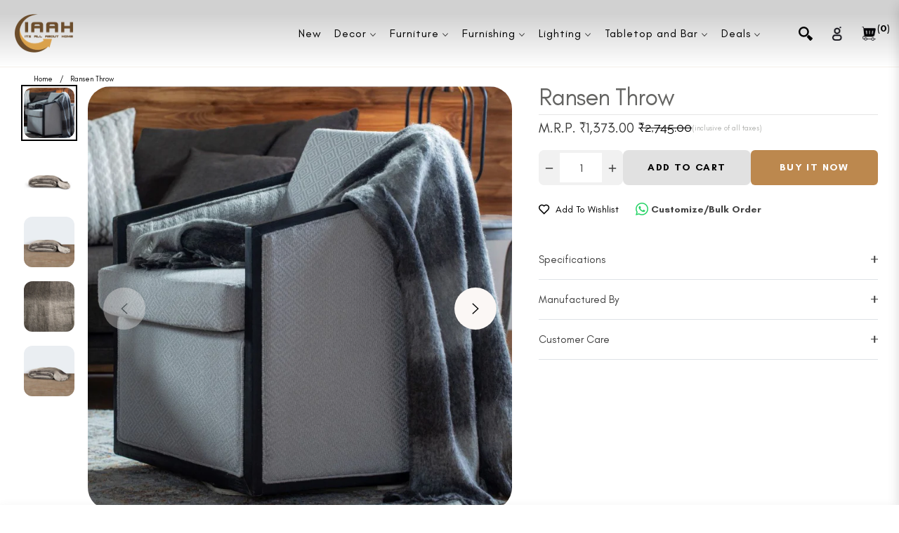

--- FILE ---
content_type: text/html; charset=utf-8
request_url: https://iaah.com/products/ransen-throw
body_size: 102133
content:
<!doctype html>
<html class="no-js " lang="en">
  <head>
    <meta name="p:domain_verify" content="d0a6b07377db4fd5f50f43926871d948"/>
<meta name="google-site-verification" content="hcHe3aDLC1qtoVHNcxgzfb4Qfs8bhbaO3m8-zAkDv0o" />
    <meta charset="utf-8">
    <meta http-equiv="X-UA-Compatible" content="IE=edge,chrome=1">
    <!-- Google Tag Manager -->
<!-- <script>(function(w,d,s,l,i){w[l]=w[l]||[];w[l].push({'gtm.start':
new Date().getTime(),event:'gtm.js'});var f=d.getElementsByTagName(s)[0],
j=d.createElement(s),dl=l!='dataLayer'?'&l='+l:'';j.async=true;j.src=
'https://www.googletagmanager.com/gtm.js?id='+i+dl;f.parentNode.insertBefore(j,f);
})(window,document,'script','dataLayer','GTM-P3G93ZKP');</script> -->
<!-- End Google Tag Manager -->
 

    <!-- MICROSOFT Clarity tracking code for https://iaah.com -->
<script type="text/javascript">
    (function(c,l,a,r,i,t,y){
        c[a]=c[a]||function(){(c[a].q=c[a].q||[]).push(arguments)};
        t=l.createElement(r);t.async=1;t.src="https://www.clarity.ms/tag/"+i;
        y=l.getElementsByTagName(r)[0];y.parentNode.insertBefore(t,y);
    })(window, document, "clarity", "script", "l2jbpb8pso");
</script>
    
    <meta name="viewport" content="width=device-width,initial-scale=1">
    <meta name="theme-color" content="#282828">
    <link rel="preconnect" href="//cdn.shopify.com" crossorigin>
    <link rel="dns-prefetch" href="//cdn.shopify.com">
    <link rel="preconnect" href="//fonts.shopify.com" crossorigin>
    <link rel="dns-prefetch" href="//fonts.shopify.com">
    <link rel="canonical" href="https://iaah.com/products/ransen-throw">
    <link rel="preconnect" href="https://fonts.shopifycdn.com" crossorigin>
    <link rel="preconnect" href="https://fonts.googleapis.com">
  <link rel="preconnect" href="https://fonts.gstatic.com" crossorigin>
  <link href="https://fonts.googleapis.com/css2?family=Plus+Jakarta+Sans:ital,wght@0,200;0,300;0,400;0,500;0,600;0,700;0,800;1,200;1,300;1,400;1,500;1,600;1,700;1,800&display=swap" rel="stylesheet"><link rel="shortcut icon" href="//iaah.com/cdn/shop/files/c3.png?crop=center&height=32&v=1713517924&width=32" type="image/png"><title>
      Ransen Throw.-Ransen Throw-IAAH
      
      
      
    </title><meta name="description" content="Ransen Throw.-Ransen Throw-IAAH">
      <!-- /snippets/social-meta-tags.liquid --><meta property="og:site_name" content="IAAH">
<meta property="og:url" content="https://iaah.com/products/ransen-throw">
<meta property="og:title" content="Ransen Throw">
<meta property="og:type" content="product">
<meta property="og:description" content="Ransen Throw.-Ransen Throw-IAAH"><meta property="og:price:amount" content="1,373.00">
  <meta property="og:price:currency" content="INR"><meta property="og:image" content="http://iaah.com/cdn/shop/files/9k8b5646_6ef421e1-3c1a-45c4-8637-751a53f9b1e8.jpg?crop=center&height=1200&v=1757321349&width=1200"><meta property="og:image" content="http://iaah.com/cdn/shop/files/9K8B5983_w_c0fed17e-42cf-4663-8f84-a61f5c6196d5.jpg?crop=center&height=1200&v=1757321349&width=1200"><meta property="og:image" content="http://iaah.com/cdn/shop/files/9K8B5983_crop_409a44c5-8e10-40b2-8e5d-7f4b7735e416.jpg?crop=center&height=1200&v=1757321349&width=1200">
<meta property="og:image:secure_url" content="https://iaah.com/cdn/shop/files/9k8b5646_6ef421e1-3c1a-45c4-8637-751a53f9b1e8.jpg?v=1757321349&width=1200"><meta property="og:image:secure_url" content="https://iaah.com/cdn/shop/files/9K8B5983_w_c0fed17e-42cf-4663-8f84-a61f5c6196d5.jpg?v=1757321349&width=1200"><meta property="og:image:secure_url" content="https://iaah.com/cdn/shop/files/9K8B5983_crop_409a44c5-8e10-40b2-8e5d-7f4b7735e416.jpg?v=1757321349&width=1200">
<meta name="twitter:card" content="summary_large_image">
<meta name="twitter:title" content="Ransen Throw">
<meta name="twitter:description" content="Ransen Throw.-Ransen Throw-IAAH">
<script>
  document.documentElement.className = document.documentElement.className.replace('no-js', 'js');
</script><style>
article,aside,figcaption,figure,footer,header,hgroup,main,nav,section{display:block}body{margin:0;font-family:-apple-system,BlinkMacSystemFont,"Segoe UI",Roboto,"Helvetica Neue",Arial,"Noto Sans",sans-serif,"Apple Color Emoji","Segoe UI Emoji","Segoe UI Symbol","Noto Color Emoji";font-size:1rem;font-weight:400;line-height:1.5;color:#212529;text-align:left;background-color:#fff}[tabindex="-1"]:focus{outline:0!important}hr{box-sizing:content-box;height:0;overflow:visible}h1,h2,h3,h4,h5,h6{margin-top:0;margin-bottom:.5rem}p{margin-top:0;margin-bottom:1rem}abbr[data-original-title],abbr[title]{text-decoration:underline;-webkit-text-decoration:underline dotted;text-decoration:underline dotted;cursor:help;border-bottom:0;-webkit-text-decoration-skip-ink:none;text-decoration-skip-ink:none}address{margin-bottom:1rem;font-style:normal;line-height:inherit}dl,ol,ul{margin-top:0;margin-bottom:1rem}ol ol,ol ul,ul ol,ul ul{margin-bottom:0}dt{font-weight:700}dd{margin-bottom:.5rem;margin-left:0}blockquote{margin:0 0 1rem}b,strong{font-weight:bolder}small{font-size:80%}sub,sup{position:relative;font-size:75%;line-height:0;vertical-align:baseline}sub{bottom:-.25em}sup{top:-.5em}a{color:#007bff;text-decoration:none;background-color:transparent}a:hover{color:#0056b3;text-decoration:underline}a:not([href]):not([tabindex]){color:inherit;text-decoration:none}a:not([href]):not([tabindex]):focus,a:not([href]):not([tabindex]):hover{color:inherit;text-decoration:none}a:not([href]):not([tabindex]):focus{outline:0}code,kbd,pre,samp{font-family:SFMono-Regular,Menlo,Monaco,Consolas,"Liberation Mono","Courier New",monospace;font-size:1em}pre{margin-top:0;margin-bottom:1rem;overflow:auto}figure{margin:0 0 1rem}img{vertical-align:middle;border-style:none}svg{overflow:hidden;vertical-align:middle}table{border-collapse:collapse}caption{padding-top:.75rem;padding-bottom:.75rem;color:#6c757d;text-align:left;caption-side:bottom}th{text-align:inherit}label{display:inline-block;margin-bottom:.5rem}button{border-radius:0}button:focus{outline:1px dotted;outline:5px auto -webkit-focus-ring-color}button,input,optgroup,select,textarea{margin:0;font-family:inherit;font-size:inherit;line-height:inherit}button,input{overflow:visible}button,select{text-transform:none}select{word-wrap:normal}[type=button],[type=reset],[type=submit],button{-webkit-appearance:button}[type=button]:not(:disabled),[type=reset]:not(:disabled),[type=submit]:not(:disabled),button:not(:disabled){cursor:pointer}[type=button]::-moz-focus-inner,[type=reset]::-moz-focus-inner,[type=submit]::-moz-focus-inner,button::-moz-focus-inner{padding:0;border-style:none}input[type=checkbox],input[type=radio]{box-sizing:border-box;padding:0}input[type=date],input[type=datetime-local],input[type=month],input[type=time]{-webkit-appearance:listbox}textarea{overflow:auto;resize:vertical}fieldset{min-width:0;padding:0;margin:0;border:0}legend{display:block;width:100%;max-width:100%;padding:0;margin-bottom:.5rem;font-size:1.5rem;line-height:inherit;color:inherit;white-space:normal}progress{vertical-align:baseline}[type=number]::-webkit-inner-spin-button,[type=number]::-webkit-outer-spin-button{height:auto}[type=search]{outline-offset:-2px;-webkit-appearance:none}[type=search]::-webkit-search-decoration{-webkit-appearance:none}::-webkit-file-upload-button{font:inherit;-webkit-appearance:button}output{display:inline-block}summary{display:list-item;cursor:pointer}template{display:none}[hidden]{display:none!important}.h1,.h2,.h3,.h4,.h5,.h6,h1,h2,h3,h4,h5,h6{margin-bottom:.5rem;font-weight:600;line-height:1.2}.h1,h1{font-size:2.5rem}.h2,h2{font-size:2rem}.h3,h3{font-size:1.75rem}.h4,h4{font-size:1.5rem}.h5,h5{font-size:1.25rem}.h6,h6{font-size:1rem}.lead{font-size:1.25rem;font-weight:300}.display-1{font-size:6rem;font-weight:300;line-height:1.2}.display-2{font-size:5.5rem;font-weight:300;line-height:1.2}.display-3{font-size:4.5rem;font-weight:300;line-height:1.2}.display-4{font-size:3.5rem;font-weight:300;line-height:1.2}hr{margin-top:1rem;margin-bottom:1rem;border:0;border-top:1px solid rgba(0,0,0,.1)}.small,small{font-size:80%;font-weight:400}.mark,mark{padding:.2em;background-color:#fcf8e3}.list-unstyled{padding-left:0;list-style:none}.list-inline{padding-left:0;list-style:none}.list-inline-item{display:inline-block}.list-inline-item:not(:last-child){margin-right:.5rem}.initialism{font-size:90%;text-transform:uppercase}.blockquote{margin-bottom:1rem;font-size:1.25rem}.blockquote-footer{display:block;font-size:80%;color:#6c757d}.blockquote-footer::before{content:"\2014\00A0"}.img-fluid{max-width:100%;height:auto}.img-thumbnail{padding:.25rem;background-color:#fff;border:1px solid #dee2e6;border-radius:.25rem;max-width:100%;height:auto}.figure{display:inline-block}.figure-img{margin-bottom:.5rem;line-height:1}.figure-caption{font-size:90%;color:#6c757d}code{font-size:87.5%;color:#e83e8c;word-break:break-word}a>code{color:inherit}kbd{padding:.2rem .4rem;font-size:87.5%;color:#fff;background-color:#212529;border-radius:.2rem}kbd kbd{padding:0;font-size:100%;font-weight:700}pre{display:block;font-size:87.5%;color:#212529}pre code{font-size:inherit;color:inherit;word-break:normal}.pre-scrollable{max-height:340px;overflow-y:scroll}.container{width:100%;padding-right:15px;padding-left:15px;margin-right:auto;margin-left:auto}@media (min-width:576px){.container{max-width:540px}}@media (min-width:768px){.container{max-width:720px}}@media (min-width:992px){.container{max-width:100%}}@media (min-width:1200px){.container{max-width:1140px}}.container-fluid{width:100%;padding-right:15px;padding-left:15px;margin-right:auto;margin-left:auto}.row{display:-ms-flexbox;display:flex;-ms-flex-wrap:wrap;flex-wrap:wrap;margin-right:-15px;margin-left:-15px}.no-gutters{margin-right:0;margin-left:0}.no-gutters>.col,.no-gutters>[class*=col-]{padding-right:0;padding-left:0}.col,.col-1,.col-10,.col-11,.col-12,.col-2,.col-3,.col-4,.col-5,.col-6,.col-7,.col-8,.col-9,.col-auto,.col-lg,.col-lg-1,.col-lg-10,.col-lg-11,.col-lg-12,.col-lg-2,.col-lg-3,.col-lg-4,.col-lg-5,.col-lg-6,.col-lg-7,.col-lg-8,.col-lg-9,.col-lg-auto,.col-md,.col-md-1,.col-md-10,.col-md-11,.col-md-12,.col-md-2,.col-md-3,.col-md-4,.col-md-5,.col-md-6,.col-md-7,.col-md-8,.col-md-9,.col-md-auto,.col-sm,.col-sm-1,.col-sm-10,.col-sm-11,.col-sm-12,.col-sm-2,.col-sm-3,.col-sm-4,.col-sm-5,.col-sm-6,.col-sm-7,.col-sm-8,.col-sm-9,.col-sm-auto,.col-xl,.col-xl-1,.col-xl-10,.col-xl-11,.col-xl-12,.col-xl-2,.col-xl-3,.col-xl-4,.col-xl-5,.col-xl-6,.col-xl-7,.col-xl-8,.col-xl-9,.col-xl-auto{position:relative;width:100%;padding-right:15px;padding-left:15px}.col{-ms-flex-preferred-size:0;flex-basis:0;-ms-flex-positive:1;flex-grow:1;max-width:100%}.col-auto{-ms-flex:0 0 auto;flex:0 0 auto;width:auto;max-width:100%}.col-1{-ms-flex:0 0 8.333333%;flex:0 0 8.333333%;max-width:8.333333%}.col-2{-ms-flex:0 0 16.666667%;flex:0 0 16.666667%;max-width:16.666667%}.col-3{-ms-flex:0 0 25%;flex:0 0 25%;max-width:25%}.col-4{-ms-flex:0 0 33.333333%;flex:0 0 33.333333%;max-width:33.333333%}.col-5{-ms-flex:0 0 41.666667%;flex:0 0 41.666667%;max-width:41.666667%}.col-6{-ms-flex:0 0 50%;flex:0 0 50%;max-width:50%}.col-7{-ms-flex:0 0 58.333333%;flex:0 0 58.333333%;max-width:58.333333%}.col-8{-ms-flex:0 0 66.666667%;flex:0 0 66.666667%;max-width:66.666667%}.col-9{-ms-flex:0 0 75%;flex:0 0 75%;max-width:75%}.col-10{-ms-flex:0 0 83.333333%;flex:0 0 83.333333%;max-width:83.333333%}.col-11{-ms-flex:0 0 91.666667%;flex:0 0 91.666667%;max-width:91.666667%}.col-12{-ms-flex:0 0 100%;flex:0 0 100%;max-width:100%}.order-first{-ms-flex-order:-1;order:-1}.order-last{-ms-flex-order:13;order:13}.order-0{-ms-flex-order:0;order:0}.order-1{-ms-flex-order:1;order:1}.order-2{-ms-flex-order:2;order:2}.order-3{-ms-flex-order:3;order:3}.order-4{-ms-flex-order:4;order:4}.order-5{-ms-flex-order:5;order:5}.order-6{-ms-flex-order:6;order:6}.order-7{-ms-flex-order:7;order:7}.order-8{-ms-flex-order:8;order:8}.order-9{-ms-flex-order:9;order:9}.order-10{-ms-flex-order:10;order:10}.order-11{-ms-flex-order:11;order:11}.order-12{-ms-flex-order:12;order:12}.offset-1{margin-left:8.333333%}.offset-2{margin-left:16.666667%}.offset-3{margin-left:25%}.offset-4{margin-left:33.333333%}.offset-5{margin-left:41.666667%}.offset-6{margin-left:50%}.offset-7{margin-left:58.333333%}.offset-8{margin-left:66.666667%}.offset-9{margin-left:75%}.offset-10{margin-left:83.333333%}.offset-11{margin-left:91.666667%}@media (min-width:576px){.col-sm{-ms-flex-preferred-size:0;flex-basis:0;-ms-flex-positive:1;flex-grow:1;max-width:100%}.col-sm-auto{-ms-flex:0 0 auto;flex:0 0 auto;width:auto;max-width:100%}.col-sm-1{-ms-flex:0 0 8.333333%;flex:0 0 8.333333%;max-width:8.333333%}.col-sm-2{-ms-flex:0 0 16.666667%;flex:0 0 16.666667%;max-width:16.666667%}.col-sm-3{-ms-flex:0 0 25%;flex:0 0 25%;max-width:25%}.col-sm-4{-ms-flex:0 0 33.333333%;flex:0 0 33.333333%;max-width:33.333333%}.col-sm-5{-ms-flex:0 0 41.666667%;flex:0 0 41.666667%;max-width:41.666667%}.col-sm-6{-ms-flex:0 0 50%;flex:0 0 50%;max-width:50%}.col-sm-7{-ms-flex:0 0 58.333333%;flex:0 0 58.333333%;max-width:58.333333%}.col-sm-8{-ms-flex:0 0 66.666667%;flex:0 0 66.666667%;max-width:66.666667%}.col-sm-9{-ms-flex:0 0 75%;flex:0 0 75%;max-width:75%}.col-sm-10{-ms-flex:0 0 83.333333%;flex:0 0 83.333333%;max-width:83.333333%}.col-sm-11{-ms-flex:0 0 91.666667%;flex:0 0 91.666667%;max-width:91.666667%}.col-sm-12{-ms-flex:0 0 100%;flex:0 0 100%;max-width:100%}.order-sm-first{-ms-flex-order:-1;order:-1}.order-sm-last{-ms-flex-order:13;order:13}.order-sm-0{-ms-flex-order:0;order:0}.order-sm-1{-ms-flex-order:1;order:1}.order-sm-2{-ms-flex-order:2;order:2}.order-sm-3{-ms-flex-order:3;order:3}.order-sm-4{-ms-flex-order:4;order:4}.order-sm-5{-ms-flex-order:5;order:5}.order-sm-6{-ms-flex-order:6;order:6}.order-sm-7{-ms-flex-order:7;order:7}.order-sm-8{-ms-flex-order:8;order:8}.order-sm-9{-ms-flex-order:9;order:9}.order-sm-10{-ms-flex-order:10;order:10}.order-sm-11{-ms-flex-order:11;order:11}.order-sm-12{-ms-flex-order:12;order:12}.offset-sm-0{margin-left:0}.offset-sm-1{margin-left:8.333333%}.offset-sm-2{margin-left:16.666667%}.offset-sm-3{margin-left:25%}.offset-sm-4{margin-left:33.333333%}.offset-sm-5{margin-left:41.666667%}.offset-sm-6{margin-left:50%}.offset-sm-7{margin-left:58.333333%}.offset-sm-8{margin-left:66.666667%}.offset-sm-9{margin-left:75%}.offset-sm-10{margin-left:83.333333%}.offset-sm-11{margin-left:91.666667%}}@media (min-width:768px){.col-md{-ms-flex-preferred-size:0;flex-basis:0;-ms-flex-positive:1;flex-grow:1;max-width:100%}.col-md-auto{-ms-flex:0 0 auto;flex:0 0 auto;width:auto;max-width:100%}.col-md-1{-ms-flex:0 0 8.333333%;flex:0 0 8.333333%;max-width:8.333333%}.col-md-2{-ms-flex:0 0 16.666667%;flex:0 0 16.666667%;max-width:16.666667%}.col-md-3{-ms-flex:0 0 25%;flex:0 0 25%;max-width:25%}.col-md-4{-ms-flex:0 0 33.333333%;flex:0 0 33.333333%;max-width:33.333333%}.col-md-5{-ms-flex:0 0 41.666667%;flex:0 0 41.666667%;max-width:41.666667%}.col-md-6{-ms-flex:0 0 50%;flex:0 0 50%;max-width:50%}.col-md-7{-ms-flex:0 0 58.333333%;flex:0 0 58.333333%;max-width:58.333333%}.col-md-8{-ms-flex:0 0 66.666667%;flex:0 0 66.666667%;max-width:66.666667%}.col-md-9{-ms-flex:0 0 75%;flex:0 0 75%;max-width:75%}.col-md-10{-ms-flex:0 0 83.333333%;flex:0 0 83.333333%;max-width:83.333333%}.col-md-11{-ms-flex:0 0 91.666667%;flex:0 0 91.666667%;max-width:91.666667%}.col-md-12{-ms-flex:0 0 100%;flex:0 0 100%;max-width:100%}.order-md-first{-ms-flex-order:-1;order:-1}.order-md-last{-ms-flex-order:13;order:13}.order-md-0{-ms-flex-order:0;order:0}.order-md-1{-ms-flex-order:1;order:1}.order-md-2{-ms-flex-order:2;order:2}.order-md-3{-ms-flex-order:3;order:3}.order-md-4{-ms-flex-order:4;order:4}.order-md-5{-ms-flex-order:5;order:5}.order-md-6{-ms-flex-order:6;order:6}.order-md-7{-ms-flex-order:7;order:7}.order-md-8{-ms-flex-order:8;order:8}.order-md-9{-ms-flex-order:9;order:9}.order-md-10{-ms-flex-order:10;order:10}.order-md-11{-ms-flex-order:11;order:11}.order-md-12{-ms-flex-order:12;order:12}.offset-md-0{margin-left:0}.offset-md-1{margin-left:8.333333%}.offset-md-2{margin-left:16.666667%}.offset-md-3{margin-left:25%}.offset-md-4{margin-left:33.333333%}.offset-md-5{margin-left:41.666667%}.offset-md-6{margin-left:50%}.offset-md-7{margin-left:58.333333%}.offset-md-8{margin-left:66.666667%}.offset-md-9{margin-left:75%}.offset-md-10{margin-left:83.333333%}.offset-md-11{margin-left:91.666667%}}@media (min-width:992px){.col-lg{-ms-flex-preferred-size:0;flex-basis:0;-ms-flex-positive:1;flex-grow:1;max-width:100%}.col-lg-auto{-ms-flex:0 0 auto;flex:0 0 auto;width:auto;max-width:100%}.col-lg-1{-ms-flex:0 0 8.333333%;flex:0 0 8.333333%;max-width:8.333333%}.col-lg-2{-ms-flex:0 0 16.666667%;flex:0 0 16.666667%;max-width:16.666667%}.col-lg-3{-ms-flex:0 0 25%;flex:0 0 25%;max-width:25%}.col-lg-4{-ms-flex:0 0 33.333333%;flex:0 0 33.333333%;max-width:33.333333%}.col-lg-5{-ms-flex:0 0 41.666667%;flex:0 0 41.666667%;max-width:41.666667%}.col-lg-6{-ms-flex:0 0 50%;flex:0 0 50%;max-width:50%}.col-lg-7{-ms-flex:0 0 58.333333%;flex:0 0 58.333333%;max-width:58.333333%}.col-lg-8{-ms-flex:0 0 66.666667%;flex:0 0 66.666667%;max-width:66.666667%}.col-lg-9{-ms-flex:0 0 75%;flex:0 0 75%;max-width:75%}.col-lg-10{-ms-flex:0 0 83.333333%;flex:0 0 83.333333%;max-width:83.333333%}.col-lg-11{-ms-flex:0 0 91.666667%;flex:0 0 91.666667%;max-width:91.666667%}.col-lg-12{-ms-flex:0 0 100%;flex:0 0 100%;max-width:100%}.order-lg-first{-ms-flex-order:-1;order:-1}.order-lg-last{-ms-flex-order:13;order:13}.order-lg-0{-ms-flex-order:0;order:0}.order-lg-1{-ms-flex-order:1;order:1}.order-lg-2{-ms-flex-order:2;order:2}.order-lg-3{-ms-flex-order:3;order:3}.order-lg-4{-ms-flex-order:4;order:4}.order-lg-5{-ms-flex-order:5;order:5}.order-lg-6{-ms-flex-order:6;order:6}.order-lg-7{-ms-flex-order:7;order:7}.order-lg-8{-ms-flex-order:8;order:8}.order-lg-9{-ms-flex-order:9;order:9}.order-lg-10{-ms-flex-order:10;order:10}.order-lg-11{-ms-flex-order:11;order:11}.order-lg-12{-ms-flex-order:12;order:12}.offset-lg-0{margin-left:0}.offset-lg-1{margin-left:8.333333%}.offset-lg-2{margin-left:16.666667%}.offset-lg-3{margin-left:25%}.offset-lg-4{margin-left:33.333333%}.offset-lg-5{margin-left:41.666667%}.offset-lg-6{margin-left:50%}.offset-lg-7{margin-left:58.333333%}.offset-lg-8{margin-left:66.666667%}.offset-lg-9{margin-left:75%}.offset-lg-10{margin-left:83.333333%}.offset-lg-11{margin-left:91.666667%}}@media (min-width:1200px){.col-xl{-ms-flex-preferred-size:0;flex-basis:0;-ms-flex-positive:1;flex-grow:1;max-width:100%}.col-xl-auto{-ms-flex:0 0 auto;flex:0 0 auto;width:auto;max-width:100%}.col-xl-1{-ms-flex:0 0 8.333333%;flex:0 0 8.333333%;max-width:8.333333%}.col-xl-2{-ms-flex:0 0 16.666667%;flex:0 0 16.666667%;max-width:16.666667%}.col-xl-3{-ms-flex:0 0 25%;flex:0 0 25%;max-width:25%}.col-xl-4{-ms-flex:0 0 33.333333%;flex:0 0 33.333333%;max-width:33.333333%}.col-xl-5{-ms-flex:0 0 41.666667%;flex:0 0 41.666667%;max-width:41.666667%}.col-xl-6{-ms-flex:0 0 50%;flex:0 0 50%;max-width:50%}.col-xl-7{-ms-flex:0 0 58.333333%;flex:0 0 58.333333%;max-width:58.333333%}.col-xl-8{-ms-flex:0 0 66.666667%;flex:0 0 66.666667%;max-width:66.666667%}.col-xl-9{-ms-flex:0 0 75%;flex:0 0 75%;max-width:75%}.col-xl-10{-ms-flex:0 0 83.333333%;flex:0 0 83.333333%;max-width:83.333333%}.col-xl-11{-ms-flex:0 0 91.666667%;flex:0 0 91.666667%;max-width:91.666667%}.col-xl-12{-ms-flex:0 0 100%;flex:0 0 100%;max-width:100%}.order-xl-first{-ms-flex-order:-1;order:-1}.order-xl-last{-ms-flex-order:13;order:13}.order-xl-0{-ms-flex-order:0;order:0}.order-xl-1{-ms-flex-order:1;order:1}.order-xl-2{-ms-flex-order:2;order:2}.order-xl-3{-ms-flex-order:3;order:3}.order-xl-4{-ms-flex-order:4;order:4}.order-xl-5{-ms-flex-order:5;order:5}.order-xl-6{-ms-flex-order:6;order:6}.order-xl-7{-ms-flex-order:7;order:7}.order-xl-8{-ms-flex-order:8;order:8}.order-xl-9{-ms-flex-order:9;order:9}.order-xl-10{-ms-flex-order:10;order:10}.order-xl-11{-ms-flex-order:11;order:11}.order-xl-12{-ms-flex-order:12;order:12}.offset-xl-0{margin-left:0}.offset-xl-1{margin-left:8.333333%}.offset-xl-2{margin-left:16.666667%}.offset-xl-3{margin-left:25%}.offset-xl-4{margin-left:33.333333%}.offset-xl-5{margin-left:41.666667%}.offset-xl-6{margin-left:50%}.offset-xl-7{margin-left:58.333333%}.offset-xl-8{margin-left:66.666667%}.offset-xl-9{margin-left:75%}.offset-xl-10{margin-left:83.333333%}.offset-xl-11{margin-left:91.666667%}}.table{width:100%;margin-bottom:1rem;color:#212529}.table td,.table th{padding:.75rem;vertical-align:top;border-top:1px solid #dee2e6}.table thead th{vertical-align:bottom;border-bottom:2px solid #dee2e6}.table tbody+tbody{border-top:2px solid #dee2e6}.table-sm td,.table-sm th{padding:.3rem}.table-bordered{border:1px solid #dee2e6}.table-bordered td,.table-bordered th{border:1px solid #dee2e6}.table-bordered thead td,.table-bordered thead th{border-bottom-width:2px}.table-borderless tbody+tbody,.table-borderless td,.table-borderless th,.table-borderless thead th{border:0}.table-striped tbody tr:nth-of-type(odd){background-color:rgba(0,0,0,.05)}.table-hover tbody tr:hover{color:#212529;background-color:rgba(0,0,0,.075)}.table-primary,.table-primary>td,.table-primary>th{background-color:#b8daff}.table-primary tbody+tbody,.table-primary td,.table-primary th,.table-primary thead th{border-color:#7abaff}.table-hover .table-primary:hover{background-color:#9fcdff}.table-hover .table-primary:hover>td,.table-hover .table-primary:hover>th{background-color:#9fcdff}.table-secondary,.table-secondary>td,.table-secondary>th{background-color:#d6d8db}.table-secondary tbody+tbody,.table-secondary td,.table-secondary th,.table-secondary thead th{border-color:#b3b7bb}.table-hover .table-secondary:hover{background-color:#c8cbcf}.table-hover .table-secondary:hover>td,.table-hover .table-secondary:hover>th{background-color:#c8cbcf}.table-success,.table-success>td,.table-success>th{background-color:#c3e6cb}.table-success tbody+tbody,.table-success td,.table-success th,.table-success thead th{border-color:#8fd19e}.table-hover .table-success:hover{background-color:#b1dfbb}.table-hover .table-success:hover>td,.table-hover .table-success:hover>th{background-color:#b1dfbb}.table-info,.table-info>td,.table-info>th{background-color:#bee5eb}.table-info tbody+tbody,.table-info td,.table-info th,.table-info thead th{border-color:#86cfda}.table-hover .table-info:hover{background-color:#abdde5}.table-hover .table-info:hover>td,.table-hover .table-info:hover>th{background-color:#abdde5}.table-warning,.table-warning>td,.table-warning>th{background-color:#ffeeba}.table-warning tbody+tbody,.table-warning td,.table-warning th,.table-warning thead th{border-color:#ffdf7e}.table-hover .table-warning:hover{background-color:#ffe8a1}.table-hover .table-warning:hover>td,.table-hover .table-warning:hover>th{background-color:#ffe8a1}.table-danger,.table-danger>td,.table-danger>th{background-color:#f5c6cb}.table-danger tbody+tbody,.table-danger td,.table-danger th,.table-danger thead th{border-color:#ed969e}.table-hover .table-danger:hover{background-color:#f1b0b7}.table-hover .table-danger:hover>td,.table-hover .table-danger:hover>th{background-color:#f1b0b7}.table-light,.table-light>td,.table-light>th{background-color:#fdfdfe}.table-light tbody+tbody,.table-light td,.table-light th,.table-light thead th{border-color:#fbfcfc}.table-hover .table-light:hover{background-color:#ececf6}.table-hover .table-light:hover>td,.table-hover .table-light:hover>th{background-color:#ececf6}.table-dark,.table-dark>td,.table-dark>th{background-color:#c6c8ca}.table-dark tbody+tbody,.table-dark td,.table-dark th,.table-dark thead th{border-color:#95999c}.table-hover .table-dark:hover{background-color:#b9bbbe}.table-hover .table-dark:hover>td,.table-hover .table-dark:hover>th{background-color:#b9bbbe}.table-active,.table-active>td,.table-active>th{background-color:rgba(0,0,0,.075)}.table-hover .table-active:hover{background-color:rgba(0,0,0,.075)}.table-hover .table-active:hover>td,.table-hover .table-active:hover>th{background-color:rgba(0,0,0,.075)}.table .thead-dark th{color:#fff;background-color:#343a40;border-color:#454d55}.table .thead-light th{color:#495057;background-color:#e9ecef;border-color:#dee2e6}.table-dark{color:#fff;background-color:#343a40}.table-dark td,.table-dark th,.table-dark thead th{border-color:#454d55}.table-dark.table-bordered{border:0}.table-dark.table-striped tbody tr:nth-of-type(odd){background-color:rgba(255,255,255,.05)}.table-dark.table-hover tbody tr:hover{color:#fff;background-color:rgba(255,255,255,.075)}@media (max-width:575.98px){.table-responsive-sm{display:block;width:100%;overflow-x:auto;-webkit-overflow-scrolling:touch}.table-responsive-sm>.table-bordered{border:0}}@media (max-width:767.98px){.table-responsive-md{display:block;width:100%;overflow-x:auto;-webkit-overflow-scrolling:touch}.table-responsive-md>.table-bordered{border:0}}@media (max-width:991.98px){.table-responsive-lg{display:block;width:100%;overflow-x:auto;-webkit-overflow-scrolling:touch}.table-responsive-lg>.table-bordered{border:0}}@media (max-width:1199.98px){.table-responsive-xl{display:block;width:100%;overflow-x:auto;-webkit-overflow-scrolling:touch}.table-responsive-xl>.table-bordered{border:0}}.table-responsive{display:block;width:100%;overflow-x:auto;-webkit-overflow-scrolling:touch}.table-responsive>.table-bordered{border:0}.form-control{display:block;width:100%;height:calc(1.5em + .75rem + 2px);padding:.375rem .75rem;font-size:1rem;font-weight:400;line-height:1.5;color:#495057;background-color:#fff;background-clip:padding-box;border:1px solid #ced4da;border-radius:.25rem;transition:border-color .15s ease-in-out,box-shadow .15s ease-in-out}@media (prefers-reduced-motion:reduce){.form-control{transition:none}}.form-control::-ms-expand{background-color:transparent;border:0}.form-control:focus{color:#495057;background-color:#fff;border-color:#80bdff;outline:0;box-shadow:0 0 0 .2rem rgba(0,123,255,.25)}.form-control::-webkit-input-placeholder{color:#6c757d;opacity:1}.form-control::-moz-placeholder{color:#6c757d;opacity:1}.form-control:-ms-input-placeholder{color:#6c757d;opacity:1}.form-control::-ms-input-placeholder{color:#6c757d;opacity:1}.form-control::placeholder{color:#6c757d;opacity:1}.form-control:disabled,.form-control[readonly]{background-color:#e9ecef;opacity:1}select.form-control:focus::-ms-value{color:#495057;background-color:#fff}.form-control-file,.form-control-range{display:block;width:100%}.col-form-label{padding-top:calc(.375rem + 1px);padding-bottom:calc(.375rem + 1px);margin-bottom:0;font-size:inherit;line-height:1.5}.col-form-label-lg{padding-top:calc(.5rem + 1px);padding-bottom:calc(.5rem + 1px);font-size:1.25rem;line-height:1.5}.col-form-label-sm{padding-top:calc(.25rem + 1px);padding-bottom:calc(.25rem + 1px);font-size:.875rem;line-height:1.5}.form-control-plaintext{display:block;width:100%;padding-top:.375rem;padding-bottom:.375rem;margin-bottom:0;line-height:1.5;color:#212529;background-color:transparent;border:solid transparent;border-width:1px 0}.form-control-plaintext.form-control-lg,.form-control-plaintext.form-control-sm{padding-right:0;padding-left:0}.form-control-sm{height:calc(1.5em + .5rem + 2px);padding:.25rem .5rem;font-size:.875rem;line-height:1.5;border-radius:.2rem}.form-control-lg{height:calc(1.5em + 1rem + 2px);padding:.5rem 1rem;font-size:1.25rem;line-height:1.5;border-radius:.3rem}select.form-control[multiple],select.form-control[size]{height:auto}textarea.form-control{height:auto}.form-group{margin-bottom:1rem}.form-text{display:block;margin-top:.25rem}.form-row{display:-ms-flexbox;display:flex;-ms-flex-wrap:wrap;flex-wrap:wrap;margin-right:-5px;margin-left:-5px}.form-row>.col,.form-row>[class*=col-]{padding-right:5px;padding-left:5px}.form-check{position:relative;display:block;padding-left:1.25rem}.form-check-input{position:absolute;margin-top:.3rem;margin-left:-1.25rem}.form-check-input:disabled~.form-check-label{color:#6c757d}.form-check-label{margin-bottom:0}.form-check-inline{display:-ms-inline-flexbox;display:inline-flex;-ms-flex-align:center;align-items:center;padding-left:0;margin-right:.75rem}.form-check-inline .form-check-input{position:static;margin-top:0;margin-right:.3125rem;margin-left:0}.valid-feedback{display:none;width:100%;margin-top:.25rem;font-size:80%;color:#28a745}.valid-tooltip{position:absolute;top:100%;z-index:5;display:none;max-width:100%;padding:.25rem .5rem;margin-top:.1rem;font-size:.875rem;line-height:1.5;color:#fff;background-color:rgba(40,167,69,.9);border-radius:.25rem}.form-control.is-valid,.was-validated .form-control:valid{border-color:#28a745;padding-right:calc(1.5em + .75rem);background-image:url("data:image/svg+xml,%3csvg xmlns='http://www.w3.org/2000/svg' viewBox='0 0 8 8'%3e%3cpath fill='%2328a745' d='M2.3 6.73L.6 4.53c-.4-1.04.46-1.4 1.1-.8l1.1 1.4 3.4-3.8c.6-.63 1.6-.27 1.2.7l-4 4.6c-.43.5-.8.4-1.1.1z'/%3e%3c/svg%3e");background-repeat:no-repeat;background-position:center right calc(.375em + .1875rem);background-size:calc(.75em + .375rem) calc(.75em + .375rem)}.form-control.is-valid:focus,.was-validated .form-control:valid:focus{border-color:#28a745;box-shadow:0 0 0 .2rem rgba(40,167,69,.25)}.form-control.is-valid~.valid-feedback,.form-control.is-valid~.valid-tooltip,.was-validated .form-control:valid~.valid-feedback,.was-validated .form-control:valid~.valid-tooltip{display:block}.was-validated textarea.form-control:valid,textarea.form-control.is-valid{padding-right:calc(1.5em + .75rem);background-position:top calc(.375em + .1875rem) right calc(.375em + .1875rem)}.custom-select.is-valid,.was-validated .custom-select:valid{border-color:#28a745;padding-right:calc((1em + .75rem) * 3 / 4 + 1.75rem);background:url("data:image/svg+xml,%3csvg xmlns='http://www.w3.org/2000/svg' viewBox='0 0 4 5'%3e%3cpath fill='%23343a40' d='M2 0L0 2h4zm0 5L0 3h4z'/%3e%3c/svg%3e") no-repeat right .75rem center/8px 10px,url("data:image/svg+xml,%3csvg xmlns='http://www.w3.org/2000/svg' viewBox='0 0 8 8'%3e%3cpath fill='%2328a745' d='M2.3 6.73L.6 4.53c-.4-1.04.46-1.4 1.1-.8l1.1 1.4 3.4-3.8c.6-.63 1.6-.27 1.2.7l-4 4.6c-.43.5-.8.4-1.1.1z'/%3e%3c/svg%3e") #fff no-repeat center right 1.75rem/calc(.75em + .375rem) calc(.75em + .375rem)}.custom-select.is-valid:focus,.was-validated .custom-select:valid:focus{border-color:#28a745;box-shadow:0 0 0 .2rem rgba(40,167,69,.25)}.custom-select.is-valid~.valid-feedback,.custom-select.is-valid~.valid-tooltip,.was-validated .custom-select:valid~.valid-feedback,.was-validated .custom-select:valid~.valid-tooltip{display:block}.form-control-file.is-valid~.valid-feedback,.form-control-file.is-valid~.valid-tooltip,.was-validated .form-control-file:valid~.valid-feedback,.was-validated .form-control-file:valid~.valid-tooltip{display:block}.form-check-input.is-valid~.form-check-label,.was-validated .form-check-input:valid~.form-check-label{color:#28a745}.form-check-input.is-valid~.valid-feedback,.form-check-input.is-valid~.valid-tooltip,.was-validated .form-check-input:valid~.valid-feedback,.was-validated .form-check-input:valid~.valid-tooltip{display:block}.custom-control-input.is-valid~.custom-control-label,.was-validated .custom-control-input:valid~.custom-control-label{color:#28a745}.custom-control-input.is-valid~.custom-control-label::before,.was-validated .custom-control-input:valid~.custom-control-label::before{border-color:#28a745}.custom-control-input.is-valid~.valid-feedback,.custom-control-input.is-valid~.valid-tooltip,.was-validated .custom-control-input:valid~.valid-feedback,.was-validated .custom-control-input:valid~.valid-tooltip{display:block}.custom-control-input.is-valid:checked~.custom-control-label::before,.was-validated .custom-control-input:valid:checked~.custom-control-label::before{border-color:#34ce57;background-color:#34ce57}.custom-control-input.is-valid:focus~.custom-control-label::before,.was-validated .custom-control-input:valid:focus~.custom-control-label::before{box-shadow:0 0 0 .2rem rgba(40,167,69,.25)}.custom-control-input.is-valid:focus:not(:checked)~.custom-control-label::before,.was-validated .custom-control-input:valid:focus:not(:checked)~.custom-control-label::before{border-color:#28a745}.custom-file-input.is-valid~.custom-file-label,.was-validated .custom-file-input:valid~.custom-file-label{border-color:#28a745}.custom-file-input.is-valid~.valid-feedback,.custom-file-input.is-valid~.valid-tooltip,.was-validated .custom-file-input:valid~.valid-feedback,.was-validated .custom-file-input:valid~.valid-tooltip{display:block}.custom-file-input.is-valid:focus~.custom-file-label,.was-validated .custom-file-input:valid:focus~.custom-file-label{border-color:#28a745;box-shadow:0 0 0 .2rem rgba(40,167,69,.25)}.invalid-feedback{display:none;width:100%;margin-top:.25rem;font-size:80%;color:#dc3545}.invalid-tooltip{position:absolute;top:100%;z-index:5;display:none;max-width:100%;padding:.25rem .5rem;margin-top:.1rem;font-size:.875rem;line-height:1.5;color:#fff;background-color:rgba(220,53,69,.9);border-radius:.25rem}.form-control.is-invalid,.was-validated .form-control:invalid{border-color:#dc3545;padding-right:calc(1.5em + .75rem);background-image:url("data:image/svg+xml,%3csvg xmlns='http://www.w3.org/2000/svg' fill='%23dc3545' viewBox='-2 -2 7 7'%3e%3cpath stroke='%23dc3545' d='M0 0l3 3m0-3L0 3'/%3e%3ccircle r='.5'/%3e%3ccircle cx='3' r='.5'/%3e%3ccircle cy='3' r='.5'/%3e%3ccircle cx='3' cy='3' r='.5'/%3e%3c/svg%3E");background-repeat:no-repeat;background-position:center right calc(.375em + .1875rem);background-size:calc(.75em + .375rem) calc(.75em + .375rem)}.form-control.is-invalid:focus,.was-validated .form-control:invalid:focus{border-color:#dc3545;box-shadow:0 0 0 .2rem rgba(220,53,69,.25)}.form-control.is-invalid~.invalid-feedback,.form-control.is-invalid~.invalid-tooltip,.was-validated .form-control:invalid~.invalid-feedback,.was-validated .form-control:invalid~.invalid-tooltip{display:block}.was-validated textarea.form-control:invalid,textarea.form-control.is-invalid{padding-right:calc(1.5em + .75rem);background-position:top calc(.375em + .1875rem) right calc(.375em + .1875rem)}.custom-select.is-invalid,.was-validated .custom-select:invalid{border-color:#dc3545;padding-right:calc((1em + .75rem) * 3 / 4 + 1.75rem);background:url("data:image/svg+xml,%3csvg xmlns='http://www.w3.org/2000/svg' viewBox='0 0 4 5'%3e%3cpath fill='%23343a40' d='M2 0L0 2h4zm0 5L0 3h4z'/%3e%3c/svg%3e") no-repeat right .75rem center/8px 10px,url("data:image/svg+xml,%3csvg xmlns='http://www.w3.org/2000/svg' fill='%23dc3545' viewBox='-2 -2 7 7'%3e%3cpath stroke='%23dc3545' d='M0 0l3 3m0-3L0 3'/%3e%3ccircle r='.5'/%3e%3ccircle cx='3' r='.5'/%3e%3ccircle cy='3' r='.5'/%3e%3ccircle cx='3' cy='3' r='.5'/%3e%3c/svg%3E") #fff no-repeat center right 1.75rem/calc(.75em + .375rem) calc(.75em + .375rem)}.custom-select.is-invalid:focus,.was-validated .custom-select:invalid:focus{border-color:#dc3545;box-shadow:0 0 0 .2rem rgba(220,53,69,.25)}.custom-select.is-invalid~.invalid-feedback,.custom-select.is-invalid~.invalid-tooltip,.was-validated .custom-select:invalid~.invalid-feedback,.was-validated .custom-select:invalid~.invalid-tooltip{display:block}.form-control-file.is-invalid~.invalid-feedback,.form-control-file.is-invalid~.invalid-tooltip,.was-validated .form-control-file:invalid~.invalid-feedback,.was-validated .form-control-file:invalid~.invalid-tooltip{display:block}.form-check-input.is-invalid~.form-check-label,.was-validated .form-check-input:invalid~.form-check-label{color:#dc3545}.form-check-input.is-invalid~.invalid-feedback,.form-check-input.is-invalid~.invalid-tooltip,.was-validated .form-check-input:invalid~.invalid-feedback,.was-validated .form-check-input:invalid~.invalid-tooltip{display:block}.custom-control-input.is-invalid~.custom-control-label,.was-validated .custom-control-input:invalid~.custom-control-label{color:#dc3545}.custom-control-input.is-invalid~.custom-control-label::before,.was-validated .custom-control-input:invalid~.custom-control-label::before{border-color:#dc3545}.custom-control-input.is-invalid~.invalid-feedback,.custom-control-input.is-invalid~.invalid-tooltip,.was-validated .custom-control-input:invalid~.invalid-feedback,.was-validated .custom-control-input:invalid~.invalid-tooltip{display:block}.custom-control-input.is-invalid:checked~.custom-control-label::before,.was-validated .custom-control-input:invalid:checked~.custom-control-label::before{border-color:#e4606d;background-color:#e4606d}.custom-control-input.is-invalid:focus~.custom-control-label::before,.was-validated .custom-control-input:invalid:focus~.custom-control-label::before{box-shadow:0 0 0 .2rem rgba(220,53,69,.25)}.custom-control-input.is-invalid:focus:not(:checked)~.custom-control-label::before,.was-validated .custom-control-input:invalid:focus:not(:checked)~.custom-control-label::before{border-color:#dc3545}.custom-file-input.is-invalid~.custom-file-label,.was-validated .custom-file-input:invalid~.custom-file-label{border-color:#dc3545}.custom-file-input.is-invalid~.invalid-feedback,.custom-file-input.is-invalid~.invalid-tooltip,.was-validated .custom-file-input:invalid~.invalid-feedback,.was-validated .custom-file-input:invalid~.invalid-tooltip{display:block}.custom-file-input.is-invalid:focus~.custom-file-label,.was-validated .custom-file-input:invalid:focus~.custom-file-label{border-color:#dc3545;box-shadow:0 0 0 .2rem rgba(220,53,69,.25)}.form-inline{display:-ms-flexbox;display:flex;-ms-flex-flow:row wrap;flex-flow:row wrap;-ms-flex-align:center;align-items:center}.form-inline .form-check{width:100%}@media (min-width:576px){.form-inline label{display:-ms-flexbox;display:flex;-ms-flex-align:center;align-items:center;-ms-flex-pack:center;justify-content:center;margin-bottom:0}.form-inline .form-group{display:-ms-flexbox;display:flex;-ms-flex:0 0 auto;flex:0 0 auto;-ms-flex-flow:row wrap;flex-flow:row wrap;-ms-flex-align:center;align-items:center;margin-bottom:0}.form-inline .form-control{display:inline-block;width:auto;vertical-align:middle}.form-inline .form-control-plaintext{display:inline-block}.form-inline .custom-select,.form-inline .input-group{width:auto}.form-inline .form-check{display:-ms-flexbox;display:flex;-ms-flex-align:center;align-items:center;-ms-flex-pack:center;justify-content:center;width:auto;padding-left:0}.form-inline .form-check-input{position:relative;-ms-flex-negative:0;flex-shrink:0;margin-top:0;margin-right:.25rem;margin-left:0}.form-inline .custom-control{-ms-flex-align:center;align-items:center;-ms-flex-pack:center;justify-content:center}.form-inline .custom-control-label{margin-bottom:0}}.btn{display:inline-block;font-weight:400;color:#212529;text-align:center;vertical-align:middle;-webkit-user-select:none;-moz-user-select:none;-ms-user-select:none;user-select:none;background-color:transparent;border:1px solid transparent;padding:.375rem .75rem;font-size:1rem;line-height:1.5;border-radius:.25rem;transition:color .15s ease-in-out,background-color .15s ease-in-out,border-color .15s ease-in-out,box-shadow .15s ease-in-out}@media (prefers-reduced-motion:reduce){.btn{transition:none}}.btn:hover{color:#212529;text-decoration:none}.btn.focus,.btn:focus{outline:0;box-shadow:0 0 0 .2rem rgba(0,123,255,.25)}.btn.disabled,.btn:disabled{opacity:.65}a.btn.disabled,fieldset:disabled a.btn{pointer-events:none}.btn-primary{color:#fff;background-color:#007bff;border-color:#007bff}.btn-primary:hover{color:#fff;background-color:#0069d9;border-color:#0062cc}.btn-primary.focus,.btn-primary:focus{box-shadow:0 0 0 .2rem rgba(38,143,255,.5)}.btn-primary.disabled,.btn-primary:disabled{color:#fff;background-color:#007bff;border-color:#007bff}.btn-primary:not(:disabled):not(.disabled).active,.btn-primary:not(:disabled):not(.disabled):active,.show>.btn-primary.dropdown-toggle{color:#fff;background-color:#0062cc;border-color:#005cbf}.btn-primary:not(:disabled):not(.disabled).active:focus,.btn-primary:not(:disabled):not(.disabled):active:focus,.show>.btn-primary.dropdown-toggle:focus{box-shadow:0 0 0 .2rem rgba(38,143,255,.5)}.btn-secondary{color:#fff;background-color:#6c757d;border-color:#6c757d}.btn-secondary:hover{color:#fff;background-color:#5a6268;border-color:#545b62}.btn-secondary.focus,.btn-secondary:focus{box-shadow:0 0 0 .2rem rgba(130,138,145,.5)}.btn-secondary.disabled,.btn-secondary:disabled{color:#fff;background-color:#6c757d;border-color:#6c757d}.btn-secondary:not(:disabled):not(.disabled).active,.btn-secondary:not(:disabled):not(.disabled):active,.show>.btn-secondary.dropdown-toggle{color:#fff;background-color:#545b62;border-color:#4e555b}.btn-secondary:not(:disabled):not(.disabled).active:focus,.btn-secondary:not(:disabled):not(.disabled):active:focus,.show>.btn-secondary.dropdown-toggle:focus{box-shadow:0 0 0 .2rem rgba(130,138,145,.5)}.btn-success{color:#fff;background-color:#28a745;border-color:#28a745}.btn-success:hover{color:#fff;background-color:#218838;border-color:#1e7e34}.btn-success.focus,.btn-success:focus{box-shadow:0 0 0 .2rem rgba(72,180,97,.5)}.btn-success.disabled,.btn-success:disabled{color:#fff;background-color:#28a745;border-color:#28a745}.btn-success:not(:disabled):not(.disabled).active,.btn-success:not(:disabled):not(.disabled):active,.show>.btn-success.dropdown-toggle{color:#fff;background-color:#1e7e34;border-color:#1c7430}.btn-success:not(:disabled):not(.disabled).active:focus,.btn-success:not(:disabled):not(.disabled):active:focus,.show>.btn-success.dropdown-toggle:focus{box-shadow:0 0 0 .2rem rgba(72,180,97,.5)}.btn-info{color:#fff;background-color:#17a2b8;border-color:#17a2b8}.btn-info:hover{color:#fff;background-color:#138496;border-color:#117a8b}.btn-info.focus,.btn-info:focus{box-shadow:0 0 0 .2rem rgba(58,176,195,.5)}.btn-info.disabled,.btn-info:disabled{color:#fff;background-color:#17a2b8;border-color:#17a2b8}.btn-info:not(:disabled):not(.disabled).active,.btn-info:not(:disabled):not(.disabled):active,.show>.btn-info.dropdown-toggle{color:#fff;background-color:#117a8b;border-color:#10707f}.btn-info:not(:disabled):not(.disabled).active:focus,.btn-info:not(:disabled):not(.disabled):active:focus,.show>.btn-info.dropdown-toggle:focus{box-shadow:0 0 0 .2rem rgba(58,176,195,.5)}.btn-warning{color:#212529;background-color:#ffc107;border-color:#ffc107}.btn-warning:hover{color:#212529;background-color:#e0a800;border-color:#d39e00}.btn-warning.focus,.btn-warning:focus{box-shadow:0 0 0 .2rem rgba(222,170,12,.5)}.btn-warning.disabled,.btn-warning:disabled{color:#212529;background-color:#ffc107;border-color:#ffc107}.btn-warning:not(:disabled):not(.disabled).active,.btn-warning:not(:disabled):not(.disabled):active,.show>.btn-warning.dropdown-toggle{color:#212529;background-color:#d39e00;border-color:#c69500}.btn-warning:not(:disabled):not(.disabled).active:focus,.btn-warning:not(:disabled):not(.disabled):active:focus,.show>.btn-warning.dropdown-toggle:focus{box-shadow:0 0 0 .2rem rgba(222,170,12,.5)}.btn-danger{color:#fff;background-color:#dc3545;border-color:#dc3545}.btn-danger:hover{color:#fff;background-color:#c82333;border-color:#bd2130}.btn-danger.focus,.btn-danger:focus{box-shadow:0 0 0 .2rem rgba(225,83,97,.5)}.btn-danger.disabled,.btn-danger:disabled{color:#fff;background-color:#dc3545;border-color:#dc3545}.btn-danger:not(:disabled):not(.disabled).active,.btn-danger:not(:disabled):not(.disabled):active,.show>.btn-danger.dropdown-toggle{color:#fff;background-color:#bd2130;border-color:#b21f2d}.btn-danger:not(:disabled):not(.disabled).active:focus,.btn-danger:not(:disabled):not(.disabled):active:focus,.show>.btn-danger.dropdown-toggle:focus{box-shadow:0 0 0 .2rem rgba(225,83,97,.5)}.btn-light{color:#212529;background-color:#f8f9fa;border-color:#f8f9fa}.btn-light:hover{color:#212529;background-color:#e2e6ea;border-color:#dae0e5}.btn-light.focus,.btn-light:focus{box-shadow:0 0 0 .2rem rgba(216,217,219,.5)}.btn-light.disabled,.btn-light:disabled{color:#212529;background-color:#f8f9fa;border-color:#f8f9fa}.btn-light:not(:disabled):not(.disabled).active,.btn-light:not(:disabled):not(.disabled):active,.show>.btn-light.dropdown-toggle{color:#212529;background-color:#dae0e5;border-color:#d3d9df}.btn-light:not(:disabled):not(.disabled).active:focus,.btn-light:not(:disabled):not(.disabled):active:focus,.show>.btn-light.dropdown-toggle:focus{box-shadow:0 0 0 .2rem rgba(216,217,219,.5)}.btn-dark{color:#fff;background-color:#343a40;border-color:#343a40}.btn-dark:hover{color:#fff;background-color:#23272b;border-color:#1d2124}.btn-dark.focus,.btn-dark:focus{box-shadow:0 0 0 .2rem rgba(82,88,93,.5)}.btn-dark.disabled,.btn-dark:disabled{color:#fff;background-color:#343a40;border-color:#343a40}.btn-dark:not(:disabled):not(.disabled).active,.btn-dark:not(:disabled):not(.disabled):active,.show>.btn-dark.dropdown-toggle{color:#fff;background-color:#1d2124;border-color:#171a1d}.btn-dark:not(:disabled):not(.disabled).active:focus,.btn-dark:not(:disabled):not(.disabled):active:focus,.show>.btn-dark.dropdown-toggle:focus{box-shadow:0 0 0 .2rem rgba(82,88,93,.5)}.btn-outline-primary{color:#007bff;border-color:#007bff}.btn-outline-primary:hover{color:#fff;background-color:#007bff;border-color:#007bff}.btn-outline-primary.focus,.btn-outline-primary:focus{box-shadow:0 0 0 .2rem rgba(0,123,255,.5)}.btn-outline-primary.disabled,.btn-outline-primary:disabled{color:#007bff;background-color:transparent}.btn-outline-primary:not(:disabled):not(.disabled).active,.btn-outline-primary:not(:disabled):not(.disabled):active,.show>.btn-outline-primary.dropdown-toggle{color:#fff;background-color:#007bff;border-color:#007bff}.btn-outline-primary:not(:disabled):not(.disabled).active:focus,.btn-outline-primary:not(:disabled):not(.disabled):active:focus,.show>.btn-outline-primary.dropdown-toggle:focus{box-shadow:0 0 0 .2rem rgba(0,123,255,.5)}.btn-outline-secondary{color:#6c757d;border-color:#6c757d}.btn-outline-secondary:hover{color:#fff;background-color:#6c757d;border-color:#6c757d}.btn-outline-secondary.focus,.btn-outline-secondary:focus{box-shadow:0 0 0 .2rem rgba(108,117,125,.5)}.btn-outline-secondary.disabled,.btn-outline-secondary:disabled{color:#6c757d;background-color:transparent}.btn-outline-secondary:not(:disabled):not(.disabled).active,.btn-outline-secondary:not(:disabled):not(.disabled):active,.show>.btn-outline-secondary.dropdown-toggle{color:#fff;background-color:#6c757d;border-color:#6c757d}.btn-outline-secondary:not(:disabled):not(.disabled).active:focus,.btn-outline-secondary:not(:disabled):not(.disabled):active:focus,.show>.btn-outline-secondary.dropdown-toggle:focus{box-shadow:0 0 0 .2rem rgba(108,117,125,.5)}.btn-outline-success{color:#28a745;border-color:#28a745}.btn-outline-success:hover{color:#fff;background-color:#28a745;border-color:#28a745}.btn-outline-success.focus,.btn-outline-success:focus{box-shadow:0 0 0 .2rem rgba(40,167,69,.5)}.btn-outline-success.disabled,.btn-outline-success:disabled{color:#28a745;background-color:transparent}.btn-outline-success:not(:disabled):not(.disabled).active,.btn-outline-success:not(:disabled):not(.disabled):active,.show>.btn-outline-success.dropdown-toggle{color:#fff;background-color:#28a745;border-color:#28a745}.btn-outline-success:not(:disabled):not(.disabled).active:focus,.btn-outline-success:not(:disabled):not(.disabled):active:focus,.show>.btn-outline-success.dropdown-toggle:focus{box-shadow:0 0 0 .2rem rgba(40,167,69,.5)}.btn-outline-info{color:#17a2b8;border-color:#17a2b8}.btn-outline-info:hover{color:#fff;background-color:#17a2b8;border-color:#17a2b8}.btn-outline-info.focus,.btn-outline-info:focus{box-shadow:0 0 0 .2rem rgba(23,162,184,.5)}.btn-outline-info.disabled,.btn-outline-info:disabled{color:#17a2b8;background-color:transparent}.btn-outline-info:not(:disabled):not(.disabled).active,.btn-outline-info:not(:disabled):not(.disabled):active,.show>.btn-outline-info.dropdown-toggle{color:#fff;background-color:#17a2b8;border-color:#17a2b8}.btn-outline-info:not(:disabled):not(.disabled).active:focus,.btn-outline-info:not(:disabled):not(.disabled):active:focus,.show>.btn-outline-info.dropdown-toggle:focus{box-shadow:0 0 0 .2rem rgba(23,162,184,.5)}.btn-outline-warning{color:#ffc107;border-color:#ffc107}.btn-outline-warning:hover{color:#212529;background-color:#ffc107;border-color:#ffc107}.btn-outline-warning.focus,.btn-outline-warning:focus{box-shadow:0 0 0 .2rem rgba(255,193,7,.5)}.btn-outline-warning.disabled,.btn-outline-warning:disabled{color:#ffc107;background-color:transparent}.btn-outline-warning:not(:disabled):not(.disabled).active,.btn-outline-warning:not(:disabled):not(.disabled):active,.show>.btn-outline-warning.dropdown-toggle{color:#212529;background-color:#ffc107;border-color:#ffc107}.btn-outline-warning:not(:disabled):not(.disabled).active:focus,.btn-outline-warning:not(:disabled):not(.disabled):active:focus,.show>.btn-outline-warning.dropdown-toggle:focus{box-shadow:0 0 0 .2rem rgba(255,193,7,.5)}.btn-outline-danger{color:#dc3545;border-color:#dc3545}.btn-outline-danger:hover{color:#fff;background-color:#dc3545;border-color:#dc3545}.btn-outline-danger.focus,.btn-outline-danger:focus{box-shadow:0 0 0 .2rem rgba(220,53,69,.5)}.btn-outline-danger.disabled,.btn-outline-danger:disabled{color:#dc3545;background-color:transparent}.btn-outline-danger:not(:disabled):not(.disabled).active,.btn-outline-danger:not(:disabled):not(.disabled):active,.show>.btn-outline-danger.dropdown-toggle{color:#fff;background-color:#dc3545;border-color:#dc3545}.btn-outline-danger:not(:disabled):not(.disabled).active:focus,.btn-outline-danger:not(:disabled):not(.disabled):active:focus,.show>.btn-outline-danger.dropdown-toggle:focus{box-shadow:0 0 0 .2rem rgba(220,53,69,.5)}.btn-outline-light{color:#f8f9fa;border-color:#f8f9fa}.btn-outline-light:hover{color:#212529;background-color:#f8f9fa;border-color:#f8f9fa}.btn-outline-light.focus,.btn-outline-light:focus{box-shadow:0 0 0 .2rem rgba(248,249,250,.5)}.btn-outline-light.disabled,.btn-outline-light:disabled{color:#f8f9fa;background-color:transparent}.btn-outline-light:not(:disabled):not(.disabled).active,.btn-outline-light:not(:disabled):not(.disabled):active,.show>.btn-outline-light.dropdown-toggle{color:#212529;background-color:#f8f9fa;border-color:#f8f9fa}.btn-outline-light:not(:disabled):not(.disabled).active:focus,.btn-outline-light:not(:disabled):not(.disabled):active:focus,.show>.btn-outline-light.dropdown-toggle:focus{box-shadow:0 0 0 .2rem rgba(248,249,250,.5)}.btn-outline-dark{color:#343a40;border-color:#343a40}.btn-outline-dark:hover{color:#fff;background-color:#343a40;border-color:#343a40}.btn-outline-dark.focus,.btn-outline-dark:focus{box-shadow:0 0 0 .2rem rgba(52,58,64,.5)}.btn-outline-dark.disabled,.btn-outline-dark:disabled{color:#343a40;background-color:transparent}.btn-outline-dark:not(:disabled):not(.disabled).active,.btn-outline-dark:not(:disabled):not(.disabled):active,.show>.btn-outline-dark.dropdown-toggle{color:#fff;background-color:#343a40;border-color:#343a40}.btn-outline-dark:not(:disabled):not(.disabled).active:focus,.btn-outline-dark:not(:disabled):not(.disabled):active:focus,.show>.btn-outline-dark.dropdown-toggle:focus{box-shadow:0 0 0 .2rem rgba(52,58,64,.5)}.btn-link{font-weight:400;color:#007bff;text-decoration:none}.btn-link:hover{color:#0056b3;text-decoration:underline}.btn-link.focus,.btn-link:focus{text-decoration:underline;box-shadow:none}.btn-link.disabled,.btn-link:disabled{color:#6c757d;pointer-events:none}.btn-group-lg>.btn,.btn-lg{padding:.5rem 1rem;font-size:1.25rem;line-height:1.5;border-radius:.3rem}.btn-group-sm>.btn,.btn-sm{padding:.25rem .5rem;font-size:.875rem;line-height:1.5;border-radius:.2rem}.btn-block{display:block;width:100%}.btn-block+.btn-block{margin-top:.5rem}input[type=button].btn-block,input[type=reset].btn-block,input[type=submit].btn-block{width:100%}.fade{transition:opacity .15s linear}@media (prefers-reduced-motion:reduce){.fade{transition:none}}.fade:not(.show){opacity:0}.collapse:not(.show){display:none}.collapsing{position:relative;height:0;overflow:hidden;transition:height .35s ease}@media (prefers-reduced-motion:reduce){.collapsing{transition:none}}.dropdown,.dropleft,.dropright,.dropup{position:relative}.dropdown-toggle{white-space:nowrap}.dropdown-toggle::after{display:inline-block;margin-left:.255em;vertical-align:.255em;content:"";border-top:.3em solid;border-right:.3em solid transparent;border-bottom:0;border-left:.3em solid transparent}.dropdown-toggle:empty::after{margin-left:0}.dropdown-menu{position:absolute;top:100%;left:0;z-index:1000;display:none;float:left;min-width:10rem;padding:.5rem 0;margin:.125rem 0 0;font-size:1rem;color:#212529;text-align:left;list-style:none;background-color:#fff;background-clip:padding-box;border:1px solid rgba(0,0,0,.15);border-radius:.25rem}.dropdown-menu-left{right:auto;left:0}.dropdown-menu-right{right:0;left:auto}@media (min-width:576px){.dropdown-menu-sm-left{right:auto;left:0}.dropdown-menu-sm-right{right:0;left:auto}}@media (min-width:768px){.dropdown-menu-md-left{right:auto;left:0}.dropdown-menu-md-right{right:0;left:auto}}@media (min-width:992px){.dropdown-menu-lg-left{right:auto;left:0}.dropdown-menu-lg-right{right:0;left:auto}}@media (min-width:1200px){.dropdown-menu-xl-left{right:auto;left:0}.dropdown-menu-xl-right{right:0;left:auto}}.dropup .dropdown-menu{top:auto;bottom:100%;margin-top:0;margin-bottom:.125rem}.dropup .dropdown-toggle::after{display:inline-block;margin-left:.255em;vertical-align:.255em;content:"";border-top:0;border-right:.3em solid transparent;border-bottom:.3em solid;border-left:.3em solid transparent}.dropup .dropdown-toggle:empty::after{margin-left:0}.dropright .dropdown-menu{top:0;right:auto;left:100%;margin-top:0;margin-left:.125rem}.dropright .dropdown-toggle::after{display:inline-block;margin-left:.255em;vertical-align:.255em;content:"";border-top:.3em solid transparent;border-right:0;border-bottom:.3em solid transparent;border-left:.3em solid}.dropright .dropdown-toggle:empty::after{margin-left:0}.dropright .dropdown-toggle::after{vertical-align:0}.dropleft .dropdown-menu{top:0;right:100%;left:auto;margin-top:0;margin-right:.125rem}.dropleft .dropdown-toggle::after{display:inline-block;margin-left:.255em;vertical-align:.255em;content:""}.dropleft .dropdown-toggle::after{display:none}.dropleft .dropdown-toggle::before{display:inline-block;margin-right:.255em;vertical-align:.255em;content:"";border-top:.3em solid transparent;border-right:.3em solid;border-bottom:.3em solid transparent}.dropleft .dropdown-toggle:empty::after{margin-left:0}.dropleft .dropdown-toggle::before{vertical-align:0}.dropdown-menu[x-placement^=bottom],.dropdown-menu[x-placement^=left],.dropdown-menu[x-placement^=right],.dropdown-menu[x-placement^=top]{right:auto;bottom:auto}.dropdown-divider{height:0;margin:.5rem 0;overflow:hidden;border-top:1px solid #e9ecef}.dropdown-item{display:block;width:100%;padding:.25rem 1.5rem;clear:both;font-weight:400;color:#212529;text-align:inherit;white-space:nowrap;background-color:transparent;border:0}.dropdown-item:focus,.dropdown-item:hover{color:#16181b;text-decoration:none;background-color:#f8f9fa}.dropdown-item.active,.dropdown-item:active{color:#fff;text-decoration:none;background-color:#007bff}.dropdown-item.disabled,.dropdown-item:disabled{color:#6c757d;pointer-events:none;background-color:transparent}.dropdown-menu.show{display:block}.dropdown-header{display:block;padding:.5rem 1.5rem;margin-bottom:0;font-size:.875rem;color:#6c757d;white-space:nowrap}.dropdown-item-text{display:block;padding:.25rem 1.5rem;color:#212529}.btn-group,.btn-group-vertical{position:relative;display:-ms-inline-flexbox;display:inline-flex;vertical-align:middle}.btn-group-vertical>.btn,.btn-group>.btn{position:relative;-ms-flex:1 1 auto;flex:1 1 auto}.btn-group-vertical>.btn:hover,.btn-group>.btn:hover{z-index:1}.btn-group-vertical>.btn.active,.btn-group-vertical>.btn:active,.btn-group-vertical>.btn:focus,.btn-group>.btn.active,.btn-group>.btn:active,.btn-group>.btn:focus{z-index:1}.btn-toolbar{display:-ms-flexbox;display:flex;-ms-flex-wrap:wrap;flex-wrap:wrap;-ms-flex-pack:start;justify-content:flex-start}.btn-toolbar .input-group{width:auto}.btn-group>.btn-group:not(:first-child),.btn-group>.btn:not(:first-child){margin-left:-1px}.btn-group>.btn-group:not(:last-child)>.btn,.btn-group>.btn:not(:last-child):not(.dropdown-toggle){border-top-right-radius:0;border-bottom-right-radius:0}.btn-group>.btn-group:not(:first-child)>.btn,.btn-group>.btn:not(:first-child){border-top-left-radius:0;border-bottom-left-radius:0}.dropdown-toggle-split{padding-right:.5625rem;padding-left:.5625rem}.dropdown-toggle-split::after,.dropright .dropdown-toggle-split::after,.dropup .dropdown-toggle-split::after{margin-left:0}.dropleft .dropdown-toggle-split::before{margin-right:0}.btn-group-sm>.btn+.dropdown-toggle-split,.btn-sm+.dropdown-toggle-split{padding-right:.375rem;padding-left:.375rem}.btn-group-lg>.btn+.dropdown-toggle-split,.btn-lg+.dropdown-toggle-split{padding-right:.75rem;padding-left:.75rem}.btn-group-vertical{-ms-flex-direction:column;flex-direction:column;-ms-flex-align:start;align-items:flex-start;-ms-flex-pack:center;justify-content:center}.btn-group-vertical>.btn,.btn-group-vertical>.btn-group{width:100%}.btn-group-vertical>.btn-group:not(:first-child),.btn-group-vertical>.btn:not(:first-child){margin-top:-1px}.btn-group-vertical>.btn-group:not(:last-child)>.btn,.btn-group-vertical>.btn:not(:last-child):not(.dropdown-toggle){border-bottom-right-radius:0;border-bottom-left-radius:0}.btn-group-vertical>.btn-group:not(:first-child)>.btn,.btn-group-vertical>.btn:not(:first-child){border-top-left-radius:0;border-top-right-radius:0}.btn-group-toggle>.btn,.btn-group-toggle>.btn-group>.btn{margin-bottom:0}.btn-group-toggle>.btn input[type=checkbox],.btn-group-toggle>.btn input[type=radio],.btn-group-toggle>.btn-group>.btn input[type=checkbox],.btn-group-toggle>.btn-group>.btn input[type=radio]{position:absolute;clip:rect(0,0,0,0);pointer-events:none}.input-group{position:relative;display:-ms-flexbox;display:flex;-ms-flex-wrap:wrap;flex-wrap:wrap;-ms-flex-align:stretch;align-items:stretch;width:100%}.input-group>.custom-file,.input-group>.custom-select,.input-group>.form-control,.input-group>.form-control-plaintext{position:relative;-ms-flex:1 1 auto;flex:1 1 auto;width:1%;margin-bottom:0}.input-group>.custom-file+.custom-file,.input-group>.custom-file+.custom-select,.input-group>.custom-file+.form-control,.input-group>.custom-select+.custom-file,.input-group>.custom-select+.custom-select,.input-group>.custom-select+.form-control,.input-group>.form-control+.custom-file,.input-group>.form-control+.custom-select,.input-group>.form-control+.form-control,.input-group>.form-control-plaintext+.custom-file,.input-group>.form-control-plaintext+.custom-select,.input-group>.form-control-plaintext+.form-control{margin-left:-1px}.input-group>.custom-file .custom-file-input:focus~.custom-file-label,.input-group>.custom-select:focus,.input-group>.form-control:focus{z-index:3}.input-group>.custom-file .custom-file-input:focus{z-index:4}.input-group>.custom-select:not(:last-child),.input-group>.form-control:not(:last-child){border-top-right-radius:0;border-bottom-right-radius:0}.input-group>.custom-select:not(:first-child),.input-group>.form-control:not(:first-child){border-top-left-radius:0;border-bottom-left-radius:0}.input-group>.custom-file{display:-ms-flexbox;display:flex;-ms-flex-align:center;align-items:center}.input-group>.custom-file:not(:last-child) .custom-file-label,.input-group>.custom-file:not(:last-child) .custom-file-label::after{border-top-right-radius:0;border-bottom-right-radius:0}.input-group>.custom-file:not(:first-child) .custom-file-label{border-top-left-radius:0;border-bottom-left-radius:0}.input-group-append,.input-group-prepend{display:-ms-flexbox;display:flex}.input-group-append .btn,.input-group-prepend .btn{position:relative;z-index:2}.input-group-append .btn:focus,.input-group-prepend .btn:focus{z-index:3}.input-group-append .btn+.btn,.input-group-append .btn+.input-group-text,.input-group-append .input-group-text+.btn,.input-group-append .input-group-text+.input-group-text,.input-group-prepend .btn+.btn,.input-group-prepend .btn+.input-group-text,.input-group-prepend .input-group-text+.btn,.input-group-prepend .input-group-text+.input-group-text{margin-left:-1px}.input-group-prepend{margin-right:-1px}.input-group-append{margin-left:-1px}.input-group-text{display:-ms-flexbox;display:flex;-ms-flex-align:center;align-items:center;padding:.375rem .75rem;margin-bottom:0;font-size:1rem;font-weight:400;line-height:1.5;color:#495057;text-align:center;white-space:nowrap;background-color:#e9ecef;border:1px solid #ced4da;border-radius:.25rem}.input-group-text input[type=checkbox],.input-group-text input[type=radio]{margin-top:0}.input-group-lg>.custom-select,.input-group-lg>.form-control:not(textarea){height:calc(1.5em + 1rem + 2px)}.input-group-lg>.custom-select,.input-group-lg>.form-control,.input-group-lg>.input-group-append>.btn,.input-group-lg>.input-group-append>.input-group-text,.input-group-lg>.input-group-prepend>.btn,.input-group-lg>.input-group-prepend>.input-group-text{padding:.5rem 1rem;font-size:1.25rem;line-height:1.5;border-radius:.3rem}.input-group-sm>.custom-select,.input-group-sm>.form-control:not(textarea){height:calc(1.5em + .5rem + 2px)}.input-group-sm>.custom-select,.input-group-sm>.form-control,.input-group-sm>.input-group-append>.btn,.input-group-sm>.input-group-append>.input-group-text,.input-group-sm>.input-group-prepend>.btn,.input-group-sm>.input-group-prepend>.input-group-text{padding:.25rem .5rem;font-size:.875rem;line-height:1.5;border-radius:.2rem}.input-group-lg>.custom-select,.input-group-sm>.custom-select{padding-right:1.75rem}.input-group>.input-group-append:last-child>.btn:not(:last-child):not(.dropdown-toggle),.input-group>.input-group-append:last-child>.input-group-text:not(:last-child),.input-group>.input-group-append:not(:last-child)>.btn,.input-group>.input-group-append:not(:last-child)>.input-group-text,.input-group>.input-group-prepend>.btn,.input-group>.input-group-prepend>.input-group-text{border-top-right-radius:0;border-bottom-right-radius:0}.input-group>.input-group-append>.btn,.input-group>.input-group-append>.input-group-text,.input-group>.input-group-prepend:first-child>.btn:not(:first-child),.input-group>.input-group-prepend:first-child>.input-group-text:not(:first-child),.input-group>.input-group-prepend:not(:first-child)>.btn,.input-group>.input-group-prepend:not(:first-child)>.input-group-text{border-top-left-radius:0;border-bottom-left-radius:0}.custom-control{position:relative;display:block;min-height:1.5rem;padding-left:1.5rem}.custom-control-inline{display:-ms-inline-flexbox;display:inline-flex;margin-right:1rem}.custom-control-input{position:absolute;z-index:-1;opacity:0}.custom-control-input:checked~.custom-control-label::before{color:#fff;border-color:#007bff;background-color:#007bff}.custom-control-input:focus~.custom-control-label::before{box-shadow:0 0 0 .2rem rgba(0,123,255,.25)}.custom-control-input:focus:not(:checked)~.custom-control-label::before{border-color:#80bdff}.custom-control-input:not(:disabled):active~.custom-control-label::before{color:#fff;background-color:#b3d7ff;border-color:#b3d7ff}.custom-control-input:disabled~.custom-control-label{color:#6c757d}.custom-control-input:disabled~.custom-control-label::before{background-color:#e9ecef}.custom-control-label{position:relative;margin-bottom:0;vertical-align:top}.custom-control-label::before{position:absolute;top:.25rem;left:-1.5rem;display:block;width:1rem;height:1rem;pointer-events:none;content:"";background-color:#fff;border:#adb5bd solid 1px}.custom-control-label::after{position:absolute;top:.25rem;left:-1.5rem;display:block;width:1rem;height:1rem;content:"";background:no-repeat 50%/50% 50%}.custom-checkbox .custom-control-label::before{border-radius:.25rem}.custom-checkbox .custom-control-input:checked~.custom-control-label::after{background-image:url("data:image/svg+xml,%3csvg xmlns='http://www.w3.org/2000/svg' viewBox='0 0 8 8'%3e%3cpath fill='%23fff' d='M6.564.75l-3.59 3.612-1.538-1.55L0 4.26 2.974 7.25 8 2.193z'/%3e%3c/svg%3e")}.custom-checkbox .custom-control-input:indeterminate~.custom-control-label::before{border-color:#007bff;background-color:#007bff}.custom-checkbox .custom-control-input:indeterminate~.custom-control-label::after{background-image:url("data:image/svg+xml,%3csvg xmlns='http://www.w3.org/2000/svg' viewBox='0 0 4 4'%3e%3cpath stroke='%23fff' d='M0 2h4'/%3e%3c/svg%3e")}.custom-checkbox .custom-control-input:disabled:checked~.custom-control-label::before{background-color:rgba(0,123,255,.5)}.custom-checkbox .custom-control-input:disabled:indeterminate~.custom-control-label::before{background-color:rgba(0,123,255,.5)}.custom-radio .custom-control-label::before{border-radius:50%}.custom-radio .custom-control-input:checked~.custom-control-label::after{background-image:url("data:image/svg+xml,%3csvg xmlns='http://www.w3.org/2000/svg' viewBox='-4 -4 8 8'%3e%3ccircle r='3' fill='%23fff'/%3e%3c/svg%3e")}.custom-radio .custom-control-input:disabled:checked~.custom-control-label::before{background-color:rgba(0,123,255,.5)}.custom-switch{padding-left:2.25rem}.custom-switch .custom-control-label::before{left:-2.25rem;width:1.75rem;pointer-events:all;border-radius:.5rem}.custom-switch .custom-control-label::after{top:calc(.25rem + 2px);left:calc(-2.25rem + 2px);width:calc(1rem - 4px);height:calc(1rem - 4px);background-color:#adb5bd;border-radius:.5rem;transition:background-color .15s ease-in-out,border-color .15s ease-in-out,box-shadow .15s ease-in-out,-webkit-transform .15s ease-in-out;transition:transform .15s ease-in-out,background-color .15s ease-in-out,border-color .15s ease-in-out,box-shadow .15s ease-in-out;transition:transform .15s ease-in-out,background-color .15s ease-in-out,border-color .15s ease-in-out,box-shadow .15s ease-in-out,-webkit-transform .15s ease-in-out}@media (prefers-reduced-motion:reduce){.custom-switch .custom-control-label::after{transition:none}}.custom-switch .custom-control-input:checked~.custom-control-label::after{background-color:#fff;-webkit-transform:translateX(.75rem);transform:translateX(.75rem)}.custom-switch .custom-control-input:disabled:checked~.custom-control-label::before{background-color:rgba(0,123,255,.5)}.custom-select{display:inline-block;width:100%;height:calc(1.5em + .75rem + 2px);padding:.375rem 1.75rem .375rem .75rem;font-size:1rem;font-weight:400;line-height:1.5;color:#495057;vertical-align:middle;background:url("data:image/svg+xml,%3csvg xmlns='http://www.w3.org/2000/svg' viewBox='0 0 4 5'%3e%3cpath fill='%23343a40' d='M2 0L0 2h4zm0 5L0 3h4z'/%3e%3c/svg%3e") no-repeat right .75rem center/8px 10px;background-color:#fff;border:1px solid #ced4da;border-radius:.25rem;-webkit-appearance:none;-moz-appearance:none;appearance:none}.custom-select:focus{border-color:#80bdff;outline:0;box-shadow:0 0 0 .2rem rgba(0,123,255,.25)}.custom-select:focus::-ms-value{color:#495057;background-color:#fff}.custom-select[multiple],.custom-select[size]:not([size="1"]){height:auto;padding-right:.75rem;background-image:none}.custom-select:disabled{color:#6c757d;background-color:#e9ecef}.custom-select::-ms-expand{display:none}.custom-select-sm{height:calc(1.5em + .5rem + 2px);padding-top:.25rem;padding-bottom:.25rem;padding-left:.5rem;font-size:.875rem}.custom-select-lg{height:calc(1.5em + 1rem + 2px);padding-top:.5rem;padding-bottom:.5rem;padding-left:1rem;font-size:1.25rem}.custom-file{position:relative;display:inline-block;width:100%;height:calc(1.5em + .75rem + 2px);margin-bottom:0}.custom-file-input{position:relative;z-index:2;width:100%;height:calc(1.5em + .75rem + 2px);margin:0;opacity:0}.custom-file-input:focus~.custom-file-label{border-color:#80bdff;box-shadow:0 0 0 .2rem rgba(0,123,255,.25)}.custom-file-input:disabled~.custom-file-label{background-color:#e9ecef}.custom-file-input:lang(en)~.custom-file-label::after{content:"Browse"}.custom-file-input~.custom-file-label[data-browse]::after{content:attr(data-browse)}.custom-file-label{position:absolute;top:0;right:0;left:0;z-index:1;height:calc(1.5em + .75rem + 2px);padding:.375rem .75rem;font-weight:400;line-height:1.5;color:#495057;background-color:#fff;border:1px solid #ced4da;border-radius:.25rem}.custom-file-label::after{position:absolute;top:0;right:0;bottom:0;z-index:3;display:block;height:calc(1.5em + .75rem);padding:.375rem .75rem;line-height:1.5;color:#495057;content:"Browse";background-color:#e9ecef;border-left:inherit;border-radius:0 .25rem .25rem 0}.custom-range{width:100%;height:calc(1rem + .4rem);padding:0;background-color:transparent;-webkit-appearance:none;-moz-appearance:none;appearance:none}.custom-range:focus{outline:0}.custom-range:focus::-webkit-slider-thumb{box-shadow:0 0 0 1px #fff,0 0 0 .2rem rgba(0,123,255,.25)}.custom-range:focus::-moz-range-thumb{box-shadow:0 0 0 1px #fff,0 0 0 .2rem rgba(0,123,255,.25)}.custom-range:focus::-ms-thumb{box-shadow:0 0 0 1px #fff,0 0 0 .2rem rgba(0,123,255,.25)}.custom-range::-moz-focus-outer{border:0}.custom-range::-webkit-slider-thumb{width:1rem;height:1rem;margin-top:-.25rem;background-color:#007bff;border:0;border-radius:1rem;transition:background-color .15s ease-in-out,border-color .15s ease-in-out,box-shadow .15s ease-in-out;-webkit-appearance:none;appearance:none}@media (prefers-reduced-motion:reduce){.custom-range::-webkit-slider-thumb{transition:none}}.custom-range::-webkit-slider-thumb:active{background-color:#b3d7ff}.custom-range::-webkit-slider-runnable-track{width:100%;height:.5rem;color:transparent;cursor:pointer;background-color:#dee2e6;border-color:transparent;border-radius:1rem}.custom-range::-moz-range-thumb{width:1rem;height:1rem;background-color:#007bff;border:0;border-radius:1rem;transition:background-color .15s ease-in-out,border-color .15s ease-in-out,box-shadow .15s ease-in-out;-moz-appearance:none;appearance:none}@media (prefers-reduced-motion:reduce){.custom-range::-moz-range-thumb{transition:none}}.custom-range::-moz-range-thumb:active{background-color:#b3d7ff}.custom-range::-moz-range-track{width:100%;height:.5rem;color:transparent;cursor:pointer;background-color:#dee2e6;border-color:transparent;border-radius:1rem}.custom-range::-ms-thumb{width:1rem;height:1rem;margin-top:0;margin-right:.2rem;margin-left:.2rem;background-color:#007bff;border:0;border-radius:1rem;transition:background-color .15s ease-in-out,border-color .15s ease-in-out,box-shadow .15s ease-in-out;appearance:none}@media (prefers-reduced-motion:reduce){.custom-range::-ms-thumb{transition:none}}.custom-range::-ms-thumb:active{background-color:#b3d7ff}.custom-range::-ms-track{width:100%;height:.5rem;color:transparent;cursor:pointer;background-color:transparent;border-color:transparent;border-width:.5rem}.custom-range::-ms-fill-lower{background-color:#dee2e6;border-radius:1rem}.custom-range::-ms-fill-upper{margin-right:15px;background-color:#dee2e6;border-radius:1rem}.custom-range:disabled::-webkit-slider-thumb{background-color:#adb5bd}.custom-range:disabled::-webkit-slider-runnable-track{cursor:default}.custom-range:disabled::-moz-range-thumb{background-color:#adb5bd}.custom-range:disabled::-moz-range-track{cursor:default}.custom-range:disabled::-ms-thumb{background-color:#adb5bd}.custom-control-label::before,.custom-file-label,.custom-select{transition:background-color .15s ease-in-out,border-color .15s ease-in-out,box-shadow .15s ease-in-out}@media (prefers-reduced-motion:reduce){.custom-control-label::before,.custom-file-label,.custom-select{transition:none}}.nav{display:-ms-flexbox;display:flex;-ms-flex-wrap:wrap;flex-wrap:wrap;padding-left:0;margin-bottom:0;list-style:none}.nav-link{display:block;padding:.5rem 1rem}.nav-link:focus,.nav-link:hover{text-decoration:none}.nav-link.disabled{color:#6c757d;pointer-events:none;cursor:default}.nav-tabs{border-bottom:1px solid #dee2e6}.nav-tabs .nav-item{margin-bottom:-1px}.nav-tabs .nav-link{border:1px solid transparent;border-top-left-radius:.25rem;border-top-right-radius:.25rem}.nav-tabs .nav-link:focus,.nav-tabs .nav-link:hover{border-color:#e9ecef #e9ecef #dee2e6}.nav-tabs .nav-link.disabled{color:#6c757d;background-color:transparent;border-color:transparent}.nav-tabs .nav-item.show .nav-link,.nav-tabs .nav-link.active{color:#495057;background-color:#fff;border-color:#dee2e6 #dee2e6 #fff}.nav-tabs .dropdown-menu{margin-top:-1px;border-top-left-radius:0;border-top-right-radius:0}.nav-pills .nav-link{border-radius:.25rem}.nav-pills .nav-link.active,.nav-pills .show>.nav-link{color:#fff;background-color:#007bff}.nav-fill .nav-item{-ms-flex:1 1 auto;flex:1 1 auto;text-align:center}.nav-justified .nav-item{-ms-flex-preferred-size:0;flex-basis:0;-ms-flex-positive:1;flex-grow:1;text-align:center}.tab-content>.tab-pane{display:none}.tab-content>.active{display:block}.navbar{position:relative;display:-ms-flexbox;display:flex;-ms-flex-wrap:wrap;flex-wrap:wrap;-ms-flex-align:center;align-items:center;-ms-flex-pack:justify;justify-content:space-between;padding:.5rem 1rem}.navbar>.container,.navbar>.container-fluid{display:-ms-flexbox;display:flex;-ms-flex-wrap:wrap;flex-wrap:wrap;-ms-flex-align:center;align-items:center;-ms-flex-pack:justify;justify-content:space-between}.navbar-brand{display:inline-block;padding-top:.3125rem;padding-bottom:.3125rem;margin-right:1rem;font-size:1.25rem;line-height:inherit;white-space:nowrap}.navbar-brand:focus,.navbar-brand:hover{text-decoration:none}.navbar-nav{display:-ms-flexbox;display:flex;-ms-flex-direction:column;flex-direction:column;padding-left:0;margin-bottom:0;list-style:none}.navbar-nav .nav-link{padding-right:0;padding-left:0}.navbar-nav .dropdown-menu{position:static;float:none}.navbar-text{display:inline-block;padding-top:.5rem;padding-bottom:.5rem}.navbar-collapse{-ms-flex-preferred-size:100%;flex-basis:100%;-ms-flex-positive:1;flex-grow:1;-ms-flex-align:center;align-items:center}.navbar-toggler{padding:.25rem .75rem;font-size:1.25rem;line-height:1;background-color:transparent;border:1px solid transparent;border-radius:.25rem}.navbar-toggler:focus,.navbar-toggler:hover{text-decoration:none}.navbar-toggler-icon{display:inline-block;width:1.5em;height:1.5em;vertical-align:middle;content:"";background:no-repeat center center;background-size:100% 100%}@media (max-width:575.98px){.navbar-expand-sm>.container,.navbar-expand-sm>.container-fluid{padding-right:0;padding-left:0}}@media (min-width:576px){.navbar-expand-sm{-ms-flex-flow:row nowrap;flex-flow:row nowrap;-ms-flex-pack:start;justify-content:flex-start}.navbar-expand-sm .navbar-nav{-ms-flex-direction:row;flex-direction:row}.navbar-expand-sm .navbar-nav .dropdown-menu{position:absolute}.navbar-expand-sm .navbar-nav .nav-link{padding-right:.5rem;padding-left:.5rem}.navbar-expand-sm>.container,.navbar-expand-sm>.container-fluid{-ms-flex-wrap:nowrap;flex-wrap:nowrap}.navbar-expand-sm .navbar-collapse{display:-ms-flexbox!important;display:flex!important;-ms-flex-preferred-size:auto;flex-basis:auto}.navbar-expand-sm .navbar-toggler{display:none}}@media (max-width:767.98px){.navbar-expand-md>.container,.navbar-expand-md>.container-fluid{padding-right:0;padding-left:0}}@media (min-width:768px){.navbar-expand-md{-ms-flex-flow:row nowrap;flex-flow:row nowrap;-ms-flex-pack:start;justify-content:flex-start}.navbar-expand-md .navbar-nav{-ms-flex-direction:row;flex-direction:row}.navbar-expand-md .navbar-nav .dropdown-menu{position:absolute}.navbar-expand-md .navbar-nav .nav-link{padding-right:.5rem;padding-left:.5rem}.navbar-expand-md>.container,.navbar-expand-md>.container-fluid{-ms-flex-wrap:nowrap;flex-wrap:nowrap}.navbar-expand-md .navbar-collapse{display:-ms-flexbox!important;display:flex!important;-ms-flex-preferred-size:auto;flex-basis:auto}.navbar-expand-md .navbar-toggler{display:none}}@media (max-width:991.98px){.navbar-expand-lg>.container,.navbar-expand-lg>.container-fluid{padding-right:0;padding-left:0}}@media (min-width:992px){.navbar-expand-lg{-ms-flex-flow:row nowrap;flex-flow:row nowrap;-ms-flex-pack:start;justify-content:flex-start}.navbar-expand-lg .navbar-nav{-ms-flex-direction:row;flex-direction:row}.navbar-expand-lg .navbar-nav .dropdown-menu{position:absolute}.navbar-expand-lg .navbar-nav .nav-link{padding-right:.5rem;padding-left:.5rem}.navbar-expand-lg>.container,.navbar-expand-lg>.container-fluid{-ms-flex-wrap:nowrap;flex-wrap:nowrap}.navbar-expand-lg .navbar-collapse{display:-ms-flexbox!important;display:flex!important;-ms-flex-preferred-size:auto;flex-basis:auto}.navbar-expand-lg .navbar-toggler{display:none}}@media (max-width:1199.98px){.navbar-expand-xl>.container,.navbar-expand-xl>.container-fluid{padding-right:0;padding-left:0}}@media (min-width:1200px){.navbar-expand-xl{-ms-flex-flow:row nowrap;flex-flow:row nowrap;-ms-flex-pack:start;justify-content:flex-start}.navbar-expand-xl .navbar-nav{-ms-flex-direction:row;flex-direction:row}.navbar-expand-xl .navbar-nav .dropdown-menu{position:absolute}.navbar-expand-xl .navbar-nav .nav-link{padding-right:.5rem;padding-left:.5rem}.navbar-expand-xl>.container,.navbar-expand-xl>.container-fluid{-ms-flex-wrap:nowrap;flex-wrap:nowrap}.navbar-expand-xl .navbar-collapse{display:-ms-flexbox!important;display:flex!important;-ms-flex-preferred-size:auto;flex-basis:auto}.navbar-expand-xl .navbar-toggler{display:none}}.navbar-expand{-ms-flex-flow:row nowrap;flex-flow:row nowrap;-ms-flex-pack:start;justify-content:flex-start}.navbar-expand>.container,.navbar-expand>.container-fluid{padding-right:0;padding-left:0}.navbar-expand .navbar-nav{-ms-flex-direction:row;flex-direction:row}.navbar-expand .navbar-nav .dropdown-menu{position:absolute}.navbar-expand .navbar-nav .nav-link{padding-right:.5rem;padding-left:.5rem}.navbar-expand>.container,.navbar-expand>.container-fluid{-ms-flex-wrap:nowrap;flex-wrap:nowrap}.navbar-expand .navbar-collapse{display:-ms-flexbox!important;display:flex!important;-ms-flex-preferred-size:auto;flex-basis:auto}.navbar-expand .navbar-toggler{display:none}.navbar-light .navbar-brand{color:rgba(0,0,0,.9)}.navbar-light .navbar-brand:focus,.navbar-light .navbar-brand:hover{color:rgba(0,0,0,.9)}.navbar-light .navbar-nav .nav-link{color:rgba(0,0,0,.5)}.navbar-light .navbar-nav .nav-link:focus,.navbar-light .navbar-nav .nav-link:hover{color:rgba(0,0,0,.7)}.navbar-light .navbar-nav .nav-link.disabled{color:rgba(0,0,0,.3)}.navbar-light .navbar-nav .active>.nav-link,.navbar-light .navbar-nav .nav-link.active,.navbar-light .navbar-nav .nav-link.show,.navbar-light .navbar-nav .show>.nav-link{color:rgba(0,0,0,.9)}.navbar-light .navbar-toggler{color:rgba(0,0,0,.5);border-color:rgba(0,0,0,.1)}.navbar-light .navbar-toggler-icon{background-image:url("data:image/svg+xml,%3csvg viewBox='0 0 30 30' xmlns='http://www.w3.org/2000/svg'%3e%3cpath stroke='rgba(0, 0, 0, 0.5)' stroke-width='2' stroke-linecap='round' stroke-miterlimit='10' d='M4 7h22M4 15h22M4 23h22'/%3e%3c/svg%3e")}.navbar-light .navbar-text{color:rgba(0,0,0,.5)}.navbar-light .navbar-text a{color:rgba(0,0,0,.9)}.navbar-light .navbar-text a:focus,.navbar-light .navbar-text a:hover{color:rgba(0,0,0,.9)}.navbar-dark .navbar-brand{color:#fff}.navbar-dark .navbar-brand:focus,.navbar-dark .navbar-brand:hover{color:#fff}.navbar-dark .navbar-nav .nav-link{color:rgba(255,255,255,.5)}.navbar-dark .navbar-nav .nav-link:focus,.navbar-dark .navbar-nav .nav-link:hover{color:rgba(255,255,255,.75)}.navbar-dark .navbar-nav .nav-link.disabled{color:rgba(255,255,255,.25)}.navbar-dark .navbar-nav .active>.nav-link,.navbar-dark .navbar-nav .nav-link.active,.navbar-dark .navbar-nav .nav-link.show,.navbar-dark .navbar-nav .show>.nav-link{color:#fff}.navbar-dark .navbar-toggler{color:rgba(255,255,255,.5);border-color:rgba(255,255,255,.1)}.navbar-dark .navbar-toggler-icon{background-image:url("data:image/svg+xml,%3csvg viewBox='0 0 30 30' xmlns='http://www.w3.org/2000/svg'%3e%3cpath stroke='rgba(255, 255, 255, 0.5)' stroke-width='2' stroke-linecap='round' stroke-miterlimit='10' d='M4 7h22M4 15h22M4 23h22'/%3e%3c/svg%3e")}.navbar-dark .navbar-text{color:rgba(255,255,255,.5)}.navbar-dark .navbar-text a{color:#fff}.navbar-dark .navbar-text a:focus,.navbar-dark .navbar-text a:hover{color:#fff}.card{position:relative;display:-ms-flexbox;display:flex;-ms-flex-direction:column;flex-direction:column;min-width:0;word-wrap:break-word;background-color:#fff;background-clip:border-box;border:1px solid rgba(0,0,0,.125);border-radius:.25rem}.card>hr{margin-right:0;margin-left:0}.card>.list-group:first-child .list-group-item:first-child{border-top-left-radius:.25rem;border-top-right-radius:.25rem}.card>.list-group:last-child .list-group-item:last-child{border-bottom-right-radius:.25rem;border-bottom-left-radius:.25rem}.card-body{-ms-flex:1 1 auto;flex:1 1 auto;padding:1.25rem}.card-title{margin-bottom:.75rem}.card-subtitle{margin-top:-.375rem;margin-bottom:0}.card-text:last-child{margin-bottom:0}.card-link:hover{text-decoration:none}.card-link+.card-link{margin-left:1.25rem}.card-header{padding:.75rem 1.25rem;margin-bottom:0;background-color:rgba(0,0,0,.03);border-bottom:1px solid rgba(0,0,0,.125)}.card-header:first-child{border-radius:calc(.25rem - 1px) calc(.25rem - 1px) 0 0}.card-header+.list-group .list-group-item:first-child{border-top:0}.card-footer{padding:.75rem 1.25rem;background-color:rgba(0,0,0,.03);border-top:1px solid rgba(0,0,0,.125)}.card-footer:last-child{border-radius:0 0 calc(.25rem - 1px) calc(.25rem - 1px)}.card-header-tabs{margin-right:-.625rem;margin-bottom:-.75rem;margin-left:-.625rem;border-bottom:0}.card-header-pills{margin-right:-.625rem;margin-left:-.625rem}.card-img-overlay{position:absolute;top:0;right:0;bottom:0;left:0;padding:1.25rem}.card-img{width:100%;border-radius:calc(.25rem - 1px)}.card-img-top{width:100%;border-top-left-radius:calc(.25rem - 1px);border-top-right-radius:calc(.25rem - 1px)}.card-img-bottom{width:100%;border-bottom-right-radius:calc(.25rem - 1px);border-bottom-left-radius:calc(.25rem - 1px)}.card-deck{display:-ms-flexbox;display:flex;-ms-flex-direction:column;flex-direction:column}.card-deck .card{margin-bottom:15px}@media (min-width:576px){.card-deck{-ms-flex-flow:row wrap;flex-flow:row wrap;margin-right:-15px;margin-left:-15px}.card-deck .card{display:-ms-flexbox;display:flex;-ms-flex:1 0 0%;flex:1 0 0%;-ms-flex-direction:column;flex-direction:column;margin-right:15px;margin-bottom:0;margin-left:15px}}.card-group{display:-ms-flexbox;display:flex;-ms-flex-direction:column;flex-direction:column}.card-group>.card{margin-bottom:15px}@media (min-width:576px){.card-group{-ms-flex-flow:row wrap;flex-flow:row wrap}.card-group>.card{-ms-flex:1 0 0%;flex:1 0 0%;margin-bottom:0}.card-group>.card+.card{margin-left:0;border-left:0}.card-group>.card:not(:last-child){border-top-right-radius:0;border-bottom-right-radius:0}.card-group>.card:not(:last-child) .card-header,.card-group>.card:not(:last-child) .card-img-top{border-top-right-radius:0}.card-group>.card:not(:last-child) .card-footer,.card-group>.card:not(:last-child) .card-img-bottom{border-bottom-right-radius:0}.card-group>.card:not(:first-child){border-top-left-radius:0;border-bottom-left-radius:0}.card-group>.card:not(:first-child) .card-header,.card-group>.card:not(:first-child) .card-img-top{border-top-left-radius:0}.card-group>.card:not(:first-child) .card-footer,.card-group>.card:not(:first-child) .card-img-bottom{border-bottom-left-radius:0}}.card-columns .card{margin-bottom:.75rem}@media (min-width:576px){.card-columns{-webkit-column-count:3;-moz-column-count:3;column-count:3;-webkit-column-gap:1.25rem;-moz-column-gap:1.25rem;column-gap:1.25rem;orphans:1;widows:1}.card-columns .card{display:inline-block;width:100%}}.accordion>.card{overflow:hidden}.accordion>.card:not(:first-of-type) .card-header:first-child{border-radius:0}.accordion>.card:not(:first-of-type):not(:last-of-type){border-bottom:0;border-radius:0}.accordion>.card:first-of-type{border-bottom:0;border-bottom-right-radius:0;border-bottom-left-radius:0}.accordion>.card:last-of-type{border-top-left-radius:0;border-top-right-radius:0}.accordion>.card .card-header{margin-bottom:-1px}.breadcrumb{display:-ms-flexbox;display:flex;-ms-flex-wrap:wrap;flex-wrap:wrap;padding:.75rem 1rem;margin-bottom:1rem;list-style:none;background-color:#e9ecef;border-radius:.25rem}.breadcrumb-item+.breadcrumb-item{padding-left:.5rem}.breadcrumb-item+.breadcrumb-item::before{display:inline-block;padding-right:.5rem;color:#6c757d;content:"/"}.breadcrumb-item+.breadcrumb-item:hover::before{text-decoration:underline}.breadcrumb-item+.breadcrumb-item:hover::before{text-decoration:none}.breadcrumb-item.active{color:#6c757d}.pagination{display:-ms-flexbox;display:flex;padding-left:0;list-style:none;border-radius:.25rem}.page-link{position:relative;display:block;padding:.5rem .75rem;margin-left:-1px;line-height:1.25;color:#007bff;background-color:#fff;border:1px solid #dee2e6}.page-link:hover{z-index:2;color:#0056b3;text-decoration:none;background-color:#e9ecef;border-color:#dee2e6}.page-link:focus{z-index:2;outline:0;box-shadow:0 0 0 .2rem rgba(0,123,255,.25)}.page-item:first-child .page-link{margin-left:0;border-top-left-radius:.25rem;border-bottom-left-radius:.25rem}.page-item:last-child .page-link{border-top-right-radius:.25rem;border-bottom-right-radius:.25rem}.page-item.active .page-link{z-index:1;color:#fff;background-color:#007bff;border-color:#007bff}.page-item.disabled .page-link{color:#6c757d;pointer-events:none;cursor:auto;background-color:#fff;border-color:#dee2e6}.pagination-lg .page-link{padding:.75rem 1.5rem;font-size:1.25rem;line-height:1.5}.pagination-lg .page-item:first-child .page-link{border-top-left-radius:.3rem;border-bottom-left-radius:.3rem}.pagination-lg .page-item:last-child .page-link{border-top-right-radius:.3rem;border-bottom-right-radius:.3rem}.pagination-sm .page-link{padding:.25rem .5rem;font-size:.875rem;line-height:1.5}.pagination-sm .page-item:first-child .page-link{border-top-left-radius:.2rem;border-bottom-left-radius:.2rem}.pagination-sm .page-item:last-child .page-link{border-top-right-radius:.2rem;border-bottom-right-radius:.2rem}.badge{display:inline-block;padding:.25em .4em;font-size:75%;font-weight:700;line-height:1;text-align:center;white-space:nowrap;vertical-align:baseline;border-radius:.25rem;transition:color .15s ease-in-out,background-color .15s ease-in-out,border-color .15s ease-in-out,box-shadow .15s ease-in-out}@media (prefers-reduced-motion:reduce){.badge{transition:none}}a.badge:focus,a.badge:hover{text-decoration:none}.badge:empty{display:none}.btn .badge{position:relative;top:-1px}.badge-pill{padding-right:.6em;padding-left:.6em;border-radius:10rem}.badge-primary{color:#fff;background-color:#007bff}a.badge-primary:focus,a.badge-primary:hover{color:#fff;background-color:#0062cc}a.badge-primary.focus,a.badge-primary:focus{outline:0;box-shadow:0 0 0 .2rem rgba(0,123,255,.5)}.badge-secondary{color:#fff;background-color:#6c757d}a.badge-secondary:focus,a.badge-secondary:hover{color:#fff;background-color:#545b62}a.badge-secondary.focus,a.badge-secondary:focus{outline:0;box-shadow:0 0 0 .2rem rgba(108,117,125,.5)}.badge-success{color:#fff;background-color:#28a745}a.badge-success:focus,a.badge-success:hover{color:#fff;background-color:#1e7e34}a.badge-success.focus,a.badge-success:focus{outline:0;box-shadow:0 0 0 .2rem rgba(40,167,69,.5)}.badge-info{color:#fff;background-color:#17a2b8}a.badge-info:focus,a.badge-info:hover{color:#fff;background-color:#117a8b}a.badge-info.focus,a.badge-info:focus{outline:0;box-shadow:0 0 0 .2rem rgba(23,162,184,.5)}.badge-warning{color:#212529;background-color:#ffc107}a.badge-warning:focus,a.badge-warning:hover{color:#212529;background-color:#d39e00}a.badge-warning.focus,a.badge-warning:focus{outline:0;box-shadow:0 0 0 .2rem rgba(255,193,7,.5)}.badge-danger{color:#fff;background-color:#dc3545}a.badge-danger:focus,a.badge-danger:hover{color:#fff;background-color:#bd2130}a.badge-danger.focus,a.badge-danger:focus{outline:0;box-shadow:0 0 0 .2rem rgba(220,53,69,.5)}.badge-light{color:#212529;background-color:#f8f9fa}a.badge-light:focus,a.badge-light:hover{color:#212529;background-color:#dae0e5}a.badge-light.focus,a.badge-light:focus{outline:0;box-shadow:0 0 0 .2rem rgba(248,249,250,.5)}.badge-dark{color:#fff;background-color:#343a40}a.badge-dark:focus,a.badge-dark:hover{color:#fff;background-color:#1d2124}a.badge-dark.focus,a.badge-dark:focus{outline:0;box-shadow:0 0 0 .2rem rgba(52,58,64,.5)}.jumbotron{padding:2rem 1rem;margin-bottom:2rem;background-color:#e9ecef;border-radius:.3rem}@media (min-width:576px){.jumbotron{padding:4rem 2rem}}.jumbotron-fluid{padding-right:0;padding-left:0;border-radius:0}.alert{position:relative;padding:.75rem 1.25rem;margin-bottom:1rem;border:1px solid transparent;border-radius:.25rem}.alert-heading{color:inherit}.alert-link{font-weight:700}.alert-dismissible{padding-right:4rem}.alert-dismissible .close{position:absolute;top:0;right:0;padding:.75rem 1.25rem;color:inherit}.alert-primary{color:#004085;background-color:#cce5ff;border-color:#b8daff}.alert-primary hr{border-top-color:#9fcdff}.alert-primary .alert-link{color:#002752}.alert-secondary{color:#383d41;background-color:#e2e3e5;border-color:#d6d8db}.alert-secondary hr{border-top-color:#c8cbcf}.alert-secondary .alert-link{color:#202326}.alert-success{color:#155724;background-color:#d4edda;border-color:#c3e6cb}.alert-success hr{border-top-color:#b1dfbb}.alert-success .alert-link{color:#0b2e13}.alert-info{color:#0c5460;background-color:#d1ecf1;border-color:#bee5eb}.alert-info hr{border-top-color:#abdde5}.alert-info .alert-link{color:#062c33}.alert-warning{color:#856404;background-color:#fff3cd;border-color:#ffeeba}.alert-warning hr{border-top-color:#ffe8a1}.alert-warning .alert-link{color:#533f03}.alert-danger{color:#721c24;background-color:#f8d7da;border-color:#f5c6cb}.alert-danger hr{border-top-color:#f1b0b7}.alert-danger .alert-link{color:#491217}.alert-light{color:#818182;background-color:#ffffff;border-color:#fdfdfe}.alert-light hr{border-top-color:#ececf6}.alert-light .alert-link{color:#686868}.alert-dark{color:#1b1e21;background-color:#d6d8d9;border-color:#c6c8ca}.alert-dark hr{border-top-color:#b9bbbe}.alert-dark .alert-link{color:#040505}@-webkit-keyframes progress-bar-stripes{from{background-position:1rem 0}to{background-position:0 0}}@keyframes progress-bar-stripes{from{background-position:1rem 0}to{background-position:0 0}}.progress{display:-ms-flexbox;display:flex;height:1rem;overflow:hidden;font-size:.75rem;background-color:#e9ecef;border-radius:.25rem}.progress-bar{display:-ms-flexbox;display:flex;-ms-flex-direction:column;flex-direction:column;-ms-flex-pack:center;justify-content:center;color:#fff;text-align:center;white-space:nowrap;background-color:#007bff;transition:width .6s ease}@media (prefers-reduced-motion:reduce){.progress-bar{transition:none}}.progress-bar-striped{background-image:linear-gradient(45deg,rgba(255,255,255,.15) 25%,transparent 25%,transparent 50%,rgba(255,255,255,.15) 50%,rgba(255,255,255,.15) 75%,transparent 75%,transparent);background-size:1rem 1rem}.progress-bar-animated{-webkit-animation:progress-bar-stripes 1s linear infinite;animation:progress-bar-stripes 1s linear infinite}@media (prefers-reduced-motion:reduce){.progress-bar-animated{-webkit-animation:none;animation:none}}.media{display:-ms-flexbox;display:flex;-ms-flex-align:start;align-items:flex-start}.media-body{-ms-flex:1;flex:1}.list-group{display:-ms-flexbox;display:flex;-ms-flex-direction:column;flex-direction:column;padding-left:0;margin-bottom:0}.list-group-item-action{width:100%;color:#495057;text-align:inherit}.list-group-item-action:focus,.list-group-item-action:hover{z-index:1;color:#495057;text-decoration:none;background-color:#f8f9fa}.list-group-item-action:active{color:#212529;background-color:#e9ecef}.list-group-item{position:relative;display:block;padding:.75rem 1.25rem;margin-bottom:-1px;background-color:#fff;border:1px solid rgba(0,0,0,.125)}.list-group-item:first-child{border-top-left-radius:.25rem;border-top-right-radius:.25rem}.list-group-item:last-child{margin-bottom:0;border-bottom-right-radius:.25rem;border-bottom-left-radius:.25rem}.list-group-item.disabled,.list-group-item:disabled{color:#6c757d;pointer-events:none;background-color:#fff}.list-group-item.active{z-index:2;color:#fff;background-color:#007bff;border-color:#007bff}.list-group-horizontal{-ms-flex-direction:row;flex-direction:row}.list-group-horizontal .list-group-item{margin-right:-1px;margin-bottom:0}.list-group-horizontal .list-group-item:first-child{border-top-left-radius:.25rem;border-bottom-left-radius:.25rem;border-top-right-radius:0}.list-group-horizontal .list-group-item:last-child{margin-right:0;border-top-right-radius:.25rem;border-bottom-right-radius:.25rem;border-bottom-left-radius:0}@media (min-width:576px){.list-group-horizontal-sm{-ms-flex-direction:row;flex-direction:row}.list-group-horizontal-sm .list-group-item{margin-right:-1px;margin-bottom:0}.list-group-horizontal-sm .list-group-item:first-child{border-top-left-radius:.25rem;border-bottom-left-radius:.25rem;border-top-right-radius:0}.list-group-horizontal-sm .list-group-item:last-child{margin-right:0;border-top-right-radius:.25rem;border-bottom-right-radius:.25rem;border-bottom-left-radius:0}}@media (min-width:768px){.list-group-horizontal-md{-ms-flex-direction:row;flex-direction:row}.list-group-horizontal-md .list-group-item{margin-right:-1px;margin-bottom:0}.list-group-horizontal-md .list-group-item:first-child{border-top-left-radius:.25rem;border-bottom-left-radius:.25rem;border-top-right-radius:0}.list-group-horizontal-md .list-group-item:last-child{margin-right:0;border-top-right-radius:.25rem;border-bottom-right-radius:.25rem;border-bottom-left-radius:0}}@media (min-width:992px){.list-group-horizontal-lg{-ms-flex-direction:row;flex-direction:row}.list-group-horizontal-lg .list-group-item{margin-right:-1px;margin-bottom:0}.list-group-horizontal-lg .list-group-item:first-child{border-top-left-radius:.25rem;border-bottom-left-radius:.25rem;border-top-right-radius:0}.list-group-horizontal-lg .list-group-item:last-child{margin-right:0;border-top-right-radius:.25rem;border-bottom-right-radius:.25rem;border-bottom-left-radius:0}}@media (min-width:1200px){.list-group-horizontal-xl{-ms-flex-direction:row;flex-direction:row}.list-group-horizontal-xl .list-group-item{margin-right:-1px;margin-bottom:0}.list-group-horizontal-xl .list-group-item:first-child{border-top-left-radius:.25rem;border-bottom-left-radius:.25rem;border-top-right-radius:0}.list-group-horizontal-xl .list-group-item:last-child{margin-right:0;border-top-right-radius:.25rem;border-bottom-right-radius:.25rem;border-bottom-left-radius:0}}.list-group-flush .list-group-item{border-right:0;border-left:0;border-radius:0}.list-group-flush .list-group-item:last-child{margin-bottom:-1px}.list-group-flush:first-child .list-group-item:first-child{border-top:0}.list-group-flush:last-child .list-group-item:last-child{margin-bottom:0;border-bottom:0}.list-group-item-primary{color:#004085;background-color:#b8daff}.list-group-item-primary.list-group-item-action:focus,.list-group-item-primary.list-group-item-action:hover{color:#004085;background-color:#9fcdff}.list-group-item-primary.list-group-item-action.active{color:#fff;background-color:#004085;border-color:#004085}.list-group-item-secondary{color:#383d41;background-color:#d6d8db}.list-group-item-secondary.list-group-item-action:focus,.list-group-item-secondary.list-group-item-action:hover{color:#383d41;background-color:#c8cbcf}.list-group-item-secondary.list-group-item-action.active{color:#fff;background-color:#383d41;border-color:#383d41}.list-group-item-success{color:#155724;background-color:#c3e6cb}.list-group-item-success.list-group-item-action:focus,.list-group-item-success.list-group-item-action:hover{color:#155724;background-color:#b1dfbb}.list-group-item-success.list-group-item-action.active{color:#fff;background-color:#155724;border-color:#155724}.list-group-item-info{color:#0c5460;background-color:#bee5eb}.list-group-item-info.list-group-item-action:focus,.list-group-item-info.list-group-item-action:hover{color:#0c5460;background-color:#abdde5}.list-group-item-info.list-group-item-action.active{color:#fff;background-color:#0c5460;border-color:#0c5460}.list-group-item-warning{color:#856404;background-color:#ffeeba}.list-group-item-warning.list-group-item-action:focus,.list-group-item-warning.list-group-item-action:hover{color:#856404;background-color:#ffe8a1}.list-group-item-warning.list-group-item-action.active{color:#fff;background-color:#856404;border-color:#856404}.list-group-item-danger{color:#721c24;background-color:#f5c6cb}.list-group-item-danger.list-group-item-action:focus,.list-group-item-danger.list-group-item-action:hover{color:#721c24;background-color:#f1b0b7}.list-group-item-danger.list-group-item-action.active{color:#fff;background-color:#721c24;border-color:#721c24}.list-group-item-light{color:#818182;background-color:#fdfdfe}.list-group-item-light.list-group-item-action:focus,.list-group-item-light.list-group-item-action:hover{color:#818182;background-color:#ececf6}.list-group-item-light.list-group-item-action.active{color:#fff;background-color:#818182;border-color:#818182}.list-group-item-dark{color:#1b1e21;background-color:#c6c8ca}.list-group-item-dark.list-group-item-action:focus,.list-group-item-dark.list-group-item-action:hover{color:#1b1e21;background-color:#b9bbbe}.list-group-item-dark.list-group-item-action.active{color:#fff;background-color:#1b1e21;border-color:#1b1e21}.close{float:right;font-size:1.5rem;font-weight:700;line-height:1;color:#000;text-shadow:0 1px 0 #fff;opacity:.5}.close:hover{color:#000;text-decoration:none}.close:not(:disabled):not(.disabled):focus,.close:not(:disabled):not(.disabled):hover{opacity:.75}button.close{padding:0;background-color:transparent;border:0;-webkit-appearance:none;-moz-appearance:none;appearance:none}a.close.disabled{pointer-events:none}.toast{max-width:350px;overflow:hidden;font-size:.875rem;background-color:rgba(255,255,255,.85);background-clip:padding-box;border:1px solid rgba(0,0,0,.1);box-shadow:0 .25rem .75rem rgba(0,0,0,.1);-webkit-backdrop-filter:blur(10px);backdrop-filter:blur(10px);opacity:0;border-radius:.25rem}.toast:not(:last-child){margin-bottom:.75rem}.toast.showing{opacity:1}.toast.show{display:block;opacity:1}.toast.hide{display:none}.toast-header{display:-ms-flexbox;display:flex;-ms-flex-align:center;align-items:center;padding:.25rem .75rem;color:#6c757d;background-color:rgba(255,255,255,.85);background-clip:padding-box;border-bottom:1px solid rgba(0,0,0,.05)}.toast-body{padding:.75rem}.modal-open{overflow:hidden}.modal-open .modal{overflow-x:hidden;overflow-y:auto}.modal{position:fixed;top:0;left:0;z-index:1050;display:none;width:100%;height:100%;overflow:hidden;outline:0}.modal-dialog{position:relative;width:auto;margin:.5rem;pointer-events:none}.modal.fade .modal-dialog{transition:-webkit-transform .3s ease-out;transition:transform .3s ease-out;transition:transform .3s ease-out,-webkit-transform .3s ease-out;-webkit-transform:translate(0,-50px);transform:translate(0,-50px)}@media (prefers-reduced-motion:reduce){.modal.fade .modal-dialog{transition:none}}.modal.show .modal-dialog{-webkit-transform:none;transform:none}.modal-dialog-scrollable{display:-ms-flexbox;display:flex;max-height:calc(100% - 1rem)}.modal-dialog-scrollable .modal-content{max-height:calc(100vh - 1rem);overflow:hidden}.modal-dialog-scrollable .modal-footer,.modal-dialog-scrollable .modal-header{-ms-flex-negative:0;flex-shrink:0}.modal-dialog-scrollable .modal-body{overflow-y:auto}.modal-dialog-centered{display:-ms-flexbox;display:flex;-ms-flex-align:center;align-items:center;min-height:calc(100% - 1rem)}.modal-dialog-centered::before{display:block;height:calc(100vh - 1rem);content:""}.modal-dialog-centered.modal-dialog-scrollable{-ms-flex-direction:column;flex-direction:column;-ms-flex-pack:center;justify-content:center;height:100%}.modal-dialog-centered.modal-dialog-scrollable .modal-content{max-height:none}.modal-dialog-centered.modal-dialog-scrollable::before{content:none}.modal-content{position:relative;display:-ms-flexbox;display:flex;-ms-flex-direction:column;flex-direction:column;width:100%;pointer-events:auto;background-color:#fff;background-clip:padding-box;border:1px solid rgba(0,0,0,.2);border-radius:.3rem;outline:0}.modal-backdrop{position:fixed;top:0;left:0;z-index:1040;width:100vw;height:100vh;background-color:#000}.modal-backdrop.fade{opacity:0}.modal-backdrop.show{opacity:.5}.modal-header{display:-ms-flexbox;display:flex;-ms-flex-align:start;align-items:flex-start;-ms-flex-pack:justify;justify-content:space-between;padding:1rem 1rem;border-bottom:1px solid #dee2e6;border-top-left-radius:.3rem;border-top-right-radius:.3rem}.modal-header .close{padding:1rem 1rem;margin:-1rem -1rem -1rem auto}.modal-title{margin-bottom:0;line-height:1.5}.modal-body{position:relative;-ms-flex:1 1 auto;flex:1 1 auto;padding:1rem}.modal-footer{display:-ms-flexbox;display:flex;-ms-flex-align:center;align-items:center;-ms-flex-pack:end;justify-content:flex-end;padding:1rem;border-top:1px solid #dee2e6;border-bottom-right-radius:.3rem;border-bottom-left-radius:.3rem}.modal-footer>:not(:first-child){margin-left:.25rem}.modal-footer>:not(:last-child){margin-right:.25rem}.modal-scrollbar-measure{position:absolute;top:-9999px;width:50px;height:50px;overflow:scroll}@media (min-width:576px){.modal-dialog{max-width:500px;margin:1.75rem auto}.modal-dialog-scrollable{max-height:calc(100% - 3.5rem)}.modal-dialog-scrollable .modal-content{max-height:calc(100vh - 3.5rem)}.modal-dialog-centered{min-height:calc(100% - 3.5rem)}.modal-dialog-centered::before{height:calc(100vh - 3.5rem)}.modal-sm{max-width:300px}}@media (min-width:992px){.modal-lg,.modal-xl{max-width:800px}}@media (min-width:1200px){.modal-xl{max-width:1140px}}.tooltip{position:absolute;z-index:1070;display:block;margin:0;font-family:-apple-system,BlinkMacSystemFont,"Segoe UI",Roboto,"Helvetica Neue",Arial,"Noto Sans",sans-serif,"Apple Color Emoji","Segoe UI Emoji","Segoe UI Symbol","Noto Color Emoji";font-style:normal;font-weight:400;line-height:1.5;text-align:left;text-align:start;text-decoration:none;text-shadow:none;text-transform:none;letter-spacing:normal;word-break:normal;word-spacing:normal;white-space:normal;line-break:auto;font-size:.875rem;word-wrap:break-word;opacity:0}.tooltip.show{opacity:.9}.tooltip .arrow{position:absolute;display:block;width:.8rem;height:.4rem}.tooltip .arrow::before{position:absolute;content:"";border-color:transparent;border-style:solid}.bs-tooltip-auto[x-placement^=top],.bs-tooltip-top{padding:.4rem 0}.bs-tooltip-auto[x-placement^=top] .arrow,.bs-tooltip-top .arrow{bottom:0}.bs-tooltip-auto[x-placement^=top] .arrow::before,.bs-tooltip-top .arrow::before{top:0;border-width:.4rem .4rem 0;border-top-color:#000}.bs-tooltip-auto[x-placement^=right],.bs-tooltip-right{padding:0 .4rem}.bs-tooltip-auto[x-placement^=right] .arrow,.bs-tooltip-right .arrow{left:0;width:.4rem;height:.8rem}.bs-tooltip-auto[x-placement^=right] .arrow::before,.bs-tooltip-right .arrow::before{right:0;border-width:.4rem .4rem .4rem 0;border-right-color:#000}.bs-tooltip-auto[x-placement^=bottom],.bs-tooltip-bottom{padding:.4rem 0}.bs-tooltip-auto[x-placement^=bottom] .arrow,.bs-tooltip-bottom .arrow{top:0}.bs-tooltip-auto[x-placement^=bottom] .arrow::before,.bs-tooltip-bottom .arrow::before{bottom:0;border-width:0 .4rem .4rem;border-bottom-color:#000}.bs-tooltip-auto[x-placement^=left],.bs-tooltip-left{padding:0 .4rem}.bs-tooltip-auto[x-placement^=left] .arrow,.bs-tooltip-left .arrow{right:0;width:.4rem;height:.8rem}.bs-tooltip-auto[x-placement^=left] .arrow::before,.bs-tooltip-left .arrow::before{left:0;border-width:.4rem 0 .4rem .4rem;border-left-color:#000}.tooltip-inner{max-width:200px;padding:.25rem .5rem;color:#fff;text-align:center;background-color:#000;border-radius:.25rem}.popover{position:absolute;top:0;left:0;z-index:1060;display:block;max-width:276px;font-family:-apple-system,BlinkMacSystemFont,"Segoe UI",Roboto,"Helvetica Neue",Arial,"Noto Sans",sans-serif,"Apple Color Emoji","Segoe UI Emoji","Segoe UI Symbol","Noto Color Emoji";font-style:normal;font-weight:400;line-height:1.5;text-align:left;text-align:start;text-decoration:none;text-shadow:none;text-transform:none;letter-spacing:normal;word-break:normal;word-spacing:normal;white-space:normal;line-break:auto;font-size:.875rem;word-wrap:break-word;background-color:#fff;background-clip:padding-box;border:1px solid rgba(0,0,0,.2);border-radius:.3rem}.popover .arrow{position:absolute;display:block;width:1rem;height:.5rem;margin:0 .3rem}.popover .arrow::after,.popover .arrow::before{position:absolute;display:block;content:"";border-color:transparent;border-style:solid}.bs-popover-auto[x-placement^=top],.bs-popover-top{margin-bottom:.5rem}.bs-popover-auto[x-placement^=top]>.arrow,.bs-popover-top>.arrow{bottom:calc((.5rem + 1px) * -1)}.bs-popover-auto[x-placement^=top]>.arrow::before,.bs-popover-top>.arrow::before{bottom:0;border-width:.5rem .5rem 0;border-top-color:rgba(0,0,0,.25)}.bs-popover-auto[x-placement^=top]>.arrow::after,.bs-popover-top>.arrow::after{bottom:1px;border-width:.5rem .5rem 0;border-top-color:#fff}.bs-popover-auto[x-placement^=right],.bs-popover-right{margin-left:.5rem}.bs-popover-auto[x-placement^=right]>.arrow,.bs-popover-right>.arrow{left:calc((.5rem + 1px) * -1);width:.5rem;height:1rem;margin:.3rem 0}.bs-popover-auto[x-placement^=right]>.arrow::before,.bs-popover-right>.arrow::before{left:0;border-width:.5rem .5rem .5rem 0;border-right-color:rgba(0,0,0,.25)}.bs-popover-auto[x-placement^=right]>.arrow::after,.bs-popover-right>.arrow::after{left:1px;border-width:.5rem .5rem .5rem 0;border-right-color:#fff}.bs-popover-auto[x-placement^=bottom],.bs-popover-bottom{margin-top:.5rem}.bs-popover-auto[x-placement^=bottom]>.arrow,.bs-popover-bottom>.arrow{top:calc((.5rem + 1px) * -1)}.bs-popover-auto[x-placement^=bottom]>.arrow::before,.bs-popover-bottom>.arrow::before{top:0;border-width:0 .5rem .5rem .5rem;border-bottom-color:rgba(0,0,0,.25)}.bs-popover-auto[x-placement^=bottom]>.arrow::after,.bs-popover-bottom>.arrow::after{top:1px;border-width:0 .5rem .5rem .5rem;border-bottom-color:#fff}.bs-popover-auto[x-placement^=bottom] .popover-header::before,.bs-popover-bottom .popover-header::before{position:absolute;top:0;left:50%;display:block;width:1rem;margin-left:-.5rem;content:"";border-bottom:1px solid #f7f7f7}.bs-popover-auto[x-placement^=left],.bs-popover-left{margin-right:.5rem}.bs-popover-auto[x-placement^=left]>.arrow,.bs-popover-left>.arrow{right:calc((.5rem + 1px) * -1);width:.5rem;height:1rem;margin:.3rem 0}.bs-popover-auto[x-placement^=left]>.arrow::before,.bs-popover-left>.arrow::before{right:0;border-width:.5rem 0 .5rem .5rem;border-left-color:rgba(0,0,0,.25)}.bs-popover-auto[x-placement^=left]>.arrow::after,.bs-popover-left>.arrow::after{right:1px;border-width:.5rem 0 .5rem .5rem;border-left-color:#fff}.popover-header{padding:.5rem .75rem;margin-bottom:0;font-size:1rem;background-color:#f7f7f7;border-bottom:1px solid #ebebeb;border-top-left-radius:calc(.3rem - 1px);border-top-right-radius:calc(.3rem - 1px)}.popover-header:empty{display:none}.popover-body{padding:.5rem .75rem;color:#212529}.carousel{position:relative}.carousel.pointer-event{-ms-touch-action:pan-y;touch-action:pan-y}.carousel-inner{position:relative;width:100%;overflow:hidden}.carousel-inner::after{display:block;clear:both;content:""}.carousel-item{position:relative;display:none;float:left;width:100%;margin-right:-100%;-webkit-backface-visibility:hidden;backface-visibility:hidden;transition:-webkit-transform .6s ease-in-out;transition:transform .6s ease-in-out;transition:transform .6s ease-in-out,-webkit-transform .6s ease-in-out}@media (prefers-reduced-motion:reduce){.carousel-item{transition:none}}.carousel-item-next,.carousel-item-prev,.carousel-item.active{display:block}.active.carousel-item-right,.carousel-item-next:not(.carousel-item-left){-webkit-transform:translateX(100%);transform:translateX(100%)}.active.carousel-item-left,.carousel-item-prev:not(.carousel-item-right){-webkit-transform:translateX(-100%);transform:translateX(-100%)}.carousel-fade .carousel-item{opacity:0;transition-property:opacity;-webkit-transform:none;transform:none}.carousel-fade .carousel-item-next.carousel-item-left,.carousel-fade .carousel-item-prev.carousel-item-right,.carousel-fade .carousel-item.active{z-index:1;opacity:1}.carousel-fade .active.carousel-item-left,.carousel-fade .active.carousel-item-right{z-index:0;opacity:0;transition:0s .6s opacity}@media (prefers-reduced-motion:reduce){.carousel-fade .active.carousel-item-left,.carousel-fade .active.carousel-item-right{transition:none}}.carousel-control-next,.carousel-control-prev{position:absolute;top:0;bottom:0;z-index:1;display:-ms-flexbox;display:flex;-ms-flex-align:center;align-items:center;-ms-flex-pack:center;justify-content:center;width:15%;color:#fff;text-align:center;opacity:.5;transition:opacity .15s ease}@media (prefers-reduced-motion:reduce){.carousel-control-next,.carousel-control-prev{transition:none}}.carousel-control-next:focus,.carousel-control-next:hover,.carousel-control-prev:focus,.carousel-control-prev:hover{color:#fff;text-decoration:none;outline:0;opacity:.9}.carousel-control-prev{left:0}.carousel-control-next{right:0}.carousel-control-next-icon,.carousel-control-prev-icon{display:inline-block;width:20px;height:20px;background:no-repeat 50%/100% 100%}.carousel-control-prev-icon{background-image:url("data:image/svg+xml,%3csvg xmlns='http://www.w3.org/2000/svg' fill='%23fff' viewBox='0 0 8 8'%3e%3cpath d='M5.25 0l-4 4 4 4 1.5-1.5-2.5-2.5 2.5-2.5-1.5-1.5z'/%3e%3c/svg%3e")}.carousel-control-next-icon{background-image:url("data:image/svg+xml,%3csvg xmlns='http://www.w3.org/2000/svg' fill='%23fff' viewBox='0 0 8 8'%3e%3cpath d='M2.75 0l-1.5 1.5 2.5 2.5-2.5 2.5 1.5 1.5 4-4-4-4z'/%3e%3c/svg%3e")}.carousel-indicators{position:absolute;right:0;bottom:0;left:0;z-index:15;display:-ms-flexbox;display:flex;-ms-flex-pack:center;justify-content:center;padding-left:0;margin-right:15%;margin-left:15%;list-style:none}.carousel-indicators li{box-sizing:content-box;-ms-flex:0 1 auto;flex:0 1 auto;width:30px;height:3px;margin-right:3px;margin-left:3px;text-indent:-999px;cursor:pointer;background-color:#fff;background-clip:padding-box;border-top:10px solid transparent;border-bottom:10px solid transparent;opacity:.5;transition:opacity .6s ease}@media (prefers-reduced-motion:reduce){.carousel-indicators li{transition:none}}.carousel-indicators .active{opacity:1}.carousel-caption{position:absolute;right:15%;bottom:20px;left:15%;z-index:10;padding-top:20px;padding-bottom:20px;color:#fff;text-align:center}@-webkit-keyframes spinner-border{to{-webkit-transform:rotate(360deg);transform:rotate(360deg)}}@keyframes spinner-border{to{-webkit-transform:rotate(360deg);transform:rotate(360deg)}}.spinner-border{display:inline-block;width:2rem;height:2rem;vertical-align:text-bottom;border:2px solid currentColor;border-right-color:transparent;border-radius:50%;-webkit-animation:spinner-border .75s linear infinite;animation:spinner-border .75s linear infinite}.spinner-border-sm{width:1rem;height:1rem;border-width:.2em}@-webkit-keyframes spinner-grow{0%{-webkit-transform:scale(0);transform:scale(0)}50%{opacity:1}}@keyframes spinner-grow{0%{-webkit-transform:scale(0);transform:scale(0)}50%{opacity:1}}.spinner-grow{display:inline-block;width:2rem;height:2rem;vertical-align:middle;background-color:currentColor;border-radius:50%;opacity:0;-webkit-animation:spinner-grow .75s linear infinite;animation:spinner-grow .75s linear infinite}.spinner-grow-sm{width:1rem;height:1rem}.align-baseline{vertical-align:baseline!important}.align-top{vertical-align:top!important}.align-middle{vertical-align:middle!important}.align-bottom{vertical-align:bottom!important}.align-text-bottom{vertical-align:text-bottom!important}.align-text-top{vertical-align:text-top!important}.bg-primary{background-color:#007bff!important}a.bg-primary:focus,a.bg-primary:hover,button.bg-primary:focus,button.bg-primary:hover{background-color:#0062cc!important}.bg-secondary{background-color:#6c757d!important}a.bg-secondary:focus,a.bg-secondary:hover,button.bg-secondary:focus,button.bg-secondary:hover{background-color:#545b62!important}.bg-success{background-color:#28a745!important}a.bg-success:focus,a.bg-success:hover,button.bg-success:focus,button.bg-success:hover{background-color:#1e7e34!important}.bg-info{background-color:#17a2b8!important}a.bg-info:focus,a.bg-info:hover,button.bg-info:focus,button.bg-info:hover{background-color:#117a8b!important}.bg-warning{background-color:#ffc107!important}a.bg-warning:focus,a.bg-warning:hover,button.bg-warning:focus,button.bg-warning:hover{background-color:#d39e00!important}.bg-danger{background-color:#dc3545!important}a.bg-danger:focus,a.bg-danger:hover,button.bg-danger:focus,button.bg-danger:hover{background-color:#bd2130!important}.bg-light{background-color:#f8f9fa!important}a.bg-light:focus,a.bg-light:hover,button.bg-light:focus,button.bg-light:hover{background-color:#dae0e5!important}.bg-dark{background-color:#343a40!important}a.bg-dark:focus,a.bg-dark:hover,button.bg-dark:focus,button.bg-dark:hover{background-color:#1d2124!important}.bg-white{background-color:#fff!important}.bg-transparent{background-color:transparent!important}.border{border:1px solid #dee2e6!important}.border-top{border-top:1px solid #dee2e6!important}.border-right{border-right:1px solid #dee2e6!important}.border-bottom{border-bottom:1px solid #dee2e6!important}.border-left{border-left:1px solid #dee2e6!important}.border-0{border:0!important}.border-top-0{border-top:0!important}.border-right-0{border-right:0!important}.border-bottom-0{border-bottom:0!important}.border-left-0{border-left:0!important}.border-primary{border-color:#007bff!important}.border-secondary{border-color:#6c757d!important}.border-success{border-color:#28a745!important}.border-info{border-color:#17a2b8!important}.border-warning{border-color:#ffc107!important}.border-danger{border-color:#dc3545!important}.border-light{border-color:#f8f9fa!important}.border-dark{border-color:#343a40!important}.border-white{border-color:#fff!important}.rounded-sm{border-radius:.2rem!important}.rounded{border-radius:.25rem!important}.rounded-top{border-top-left-radius:.25rem!important;border-top-right-radius:.25rem!important}.rounded-right{border-top-right-radius:.25rem!important;border-bottom-right-radius:.25rem!important}.rounded-bottom{border-bottom-right-radius:.25rem!important;border-bottom-left-radius:.25rem!important}.rounded-left{border-top-left-radius:.25rem!important;border-bottom-left-radius:.25rem!important}.rounded-lg{border-radius:.3rem!important}.rounded-circle{border-radius:50%!important}.rounded-pill{border-radius:50rem!important}.rounded-0{border-radius:0!important}.clearfix::after{display:block;clear:both;content:""}.d-none{display:none!important}.d-inline{display:inline!important}.d-inline-block{display:inline-block!important}.d-block{display:block!important}.d-table{display:table!important}.d-table-row{display:table-row!important}.d-table-cell{display:table-cell!important}.d-flex{display:-ms-flexbox!important;display:flex!important}.d-inline-flex{display:-ms-inline-flexbox!important;display:inline-flex!important}@media (min-width:576px){.d-sm-none{display:none!important}.d-sm-inline{display:inline!important}.d-sm-inline-block{display:inline-block!important}.d-sm-block{display:block!important}.d-sm-table{display:table!important}.d-sm-table-row{display:table-row!important}.d-sm-table-cell{display:table-cell!important}.d-sm-flex{display:-ms-flexbox!important;display:flex!important}.d-sm-inline-flex{display:-ms-inline-flexbox!important;display:inline-flex!important}}@media (min-width:768px){.d-md-none{display:none!important}.d-md-inline{display:inline!important}.d-md-inline-block{display:inline-block!important}.d-md-block{display:block!important}.d-md-table{display:table!important}.d-md-table-row{display:table-row!important}.d-md-table-cell{display:table-cell!important}.d-md-flex{display:-ms-flexbox!important;display:flex!important}.d-md-inline-flex{display:-ms-inline-flexbox!important;display:inline-flex!important}}@media (min-width:992px){.d-lg-none{display:none!important}.d-lg-inline{display:inline!important}.d-lg-inline-block{display:inline-block!important}.d-lg-block{display:block!important}.d-lg-table{display:table!important}.d-lg-table-row{display:table-row!important}.d-lg-table-cell{display:table-cell!important}.d-lg-flex{display:-ms-flexbox!important;display:flex!important}.d-lg-inline-flex{display:-ms-inline-flexbox!important;display:inline-flex!important}}@media (min-width:1200px){.d-xl-none{display:none!important}.d-xl-inline{display:inline!important}.d-xl-inline-block{display:inline-block!important}.d-xl-block{display:block!important}.d-xl-table{display:table!important}.d-xl-table-row{display:table-row!important}.d-xl-table-cell{display:table-cell!important}.d-xl-flex{display:-ms-flexbox!important;display:flex!important}.d-xl-inline-flex{display:-ms-inline-flexbox!important;display:inline-flex!important}}@media print{.d-print-none{display:none!important}.d-print-inline{display:inline!important}.d-print-inline-block{display:inline-block!important}.d-print-block{display:block!important}.d-print-table{display:table!important}.d-print-table-row{display:table-row!important}.d-print-table-cell{display:table-cell!important}.d-print-flex{display:-ms-flexbox!important;display:flex!important}.d-print-inline-flex{display:-ms-inline-flexbox!important;display:inline-flex!important}}.embed-responsive{position:relative;display:block;width:100%;padding:0;overflow:hidden}.embed-responsive::before{display:block;content:""}.embed-responsive .embed-responsive-item,.embed-responsive embed,.embed-responsive iframe,.embed-responsive object,.embed-responsive video{position:absolute;top:0;bottom:0;left:0;width:100%;height:100%;border:0}.embed-responsive-21by9::before{padding-top:42.857143%}.embed-responsive-16by9::before{padding-top:56.25%}.embed-responsive-4by3::before{padding-top:75%}.embed-responsive-1by1::before{padding-top:100%}.flex-row{-ms-flex-direction:row!important;flex-direction:row!important}.flex-column{-ms-flex-direction:column!important;flex-direction:column!important}.flex-row-reverse{-ms-flex-direction:row-reverse!important;flex-direction:row-reverse!important}.flex-column-reverse{-ms-flex-direction:column-reverse!important;flex-direction:column-reverse!important}.flex-wrap{-ms-flex-wrap:wrap!important;flex-wrap:wrap!important}.flex-nowrap{-ms-flex-wrap:nowrap!important;flex-wrap:nowrap!important}.flex-wrap-reverse{-ms-flex-wrap:wrap-reverse!important;flex-wrap:wrap-reverse!important}.flex-fill{-ms-flex:1 1 auto!important;flex:1 1 auto!important}.flex-grow-0{-ms-flex-positive:0!important;flex-grow:0!important}.flex-grow-1{-ms-flex-positive:1!important;flex-grow:1!important}.flex-shrink-0{-ms-flex-negative:0!important;flex-shrink:0!important}.flex-shrink-1{-ms-flex-negative:1!important;flex-shrink:1!important}.justify-content-start{-ms-flex-pack:start!important;justify-content:flex-start!important}.justify-content-end{-ms-flex-pack:end!important;justify-content:flex-end!important}.justify-content-center{-ms-flex-pack:center!important;justify-content:center!important}.justify-content-between{-ms-flex-pack:justify!important;justify-content:space-between!important}.justify-content-around{-ms-flex-pack:distribute!important;justify-content:space-around!important}.align-items-start{-ms-flex-align:start!important;align-items:flex-start!important}.align-items-end{-ms-flex-align:end!important;align-items:flex-end!important}.align-items-center{-ms-flex-align:center!important;align-items:center!important}.align-items-baseline{-ms-flex-align:baseline!important;align-items:baseline!important}.align-items-stretch{-ms-flex-align:stretch!important;align-items:stretch!important}.align-content-start{-ms-flex-line-pack:start!important;align-content:flex-start!important}.align-content-end{-ms-flex-line-pack:end!important;align-content:flex-end!important}.align-content-center{-ms-flex-line-pack:center!important;align-content:center!important}.align-content-between{-ms-flex-line-pack:justify!important;align-content:space-between!important}.align-content-around{-ms-flex-line-pack:distribute!important;align-content:space-around!important}.align-content-stretch{-ms-flex-line-pack:stretch!important;align-content:stretch!important}.align-self-auto{-ms-flex-item-align:auto!important;align-self:auto!important}.align-self-start{-ms-flex-item-align:start!important;align-self:flex-start!important}.align-self-end{-ms-flex-item-align:end!important;align-self:flex-end!important}.align-self-center{-ms-flex-item-align:center!important;align-self:center!important}.align-self-baseline{-ms-flex-item-align:baseline!important;align-self:baseline!important}.align-self-stretch{-ms-flex-item-align:stretch!important;align-self:stretch!important}@media (min-width:576px){.flex-sm-row{-ms-flex-direction:row!important;flex-direction:row!important}.flex-sm-column{-ms-flex-direction:column!important;flex-direction:column!important}.flex-sm-row-reverse{-ms-flex-direction:row-reverse!important;flex-direction:row-reverse!important}.flex-sm-column-reverse{-ms-flex-direction:column-reverse!important;flex-direction:column-reverse!important}.flex-sm-wrap{-ms-flex-wrap:wrap!important;flex-wrap:wrap!important}.flex-sm-nowrap{-ms-flex-wrap:nowrap!important;flex-wrap:nowrap!important}.flex-sm-wrap-reverse{-ms-flex-wrap:wrap-reverse!important;flex-wrap:wrap-reverse!important}.flex-sm-fill{-ms-flex:1 1 auto!important;flex:1 1 auto!important}.flex-sm-grow-0{-ms-flex-positive:0!important;flex-grow:0!important}.flex-sm-grow-1{-ms-flex-positive:1!important;flex-grow:1!important}.flex-sm-shrink-0{-ms-flex-negative:0!important;flex-shrink:0!important}.flex-sm-shrink-1{-ms-flex-negative:1!important;flex-shrink:1!important}.justify-content-sm-start{-ms-flex-pack:start!important;justify-content:flex-start!important}.justify-content-sm-end{-ms-flex-pack:end!important;justify-content:flex-end!important}.justify-content-sm-center{-ms-flex-pack:center!important;justify-content:center!important}.justify-content-sm-between{-ms-flex-pack:justify!important;justify-content:space-between!important}.justify-content-sm-around{-ms-flex-pack:distribute!important;justify-content:space-around!important}.align-items-sm-start{-ms-flex-align:start!important;align-items:flex-start!important}.align-items-sm-end{-ms-flex-align:end!important;align-items:flex-end!important}.align-items-sm-center{-ms-flex-align:center!important;align-items:center!important}.align-items-sm-baseline{-ms-flex-align:baseline!important;align-items:baseline!important}.align-items-sm-stretch{-ms-flex-align:stretch!important;align-items:stretch!important}.align-content-sm-start{-ms-flex-line-pack:start!important;align-content:flex-start!important}.align-content-sm-end{-ms-flex-line-pack:end!important;align-content:flex-end!important}.align-content-sm-center{-ms-flex-line-pack:center!important;align-content:center!important}.align-content-sm-between{-ms-flex-line-pack:justify!important;align-content:space-between!important}.align-content-sm-around{-ms-flex-line-pack:distribute!important;align-content:space-around!important}.align-content-sm-stretch{-ms-flex-line-pack:stretch!important;align-content:stretch!important}.align-self-sm-auto{-ms-flex-item-align:auto!important;align-self:auto!important}.align-self-sm-start{-ms-flex-item-align:start!important;align-self:flex-start!important}.align-self-sm-end{-ms-flex-item-align:end!important;align-self:flex-end!important}.align-self-sm-center{-ms-flex-item-align:center!important;align-self:center!important}.align-self-sm-baseline{-ms-flex-item-align:baseline!important;align-self:baseline!important}.align-self-sm-stretch{-ms-flex-item-align:stretch!important;align-self:stretch!important}}@media (min-width:768px){.flex-md-row{-ms-flex-direction:row!important;flex-direction:row!important}.flex-md-column{-ms-flex-direction:column!important;flex-direction:column!important}.flex-md-row-reverse{-ms-flex-direction:row-reverse!important;flex-direction:row-reverse!important}.flex-md-column-reverse{-ms-flex-direction:column-reverse!important;flex-direction:column-reverse!important}.flex-md-wrap{-ms-flex-wrap:wrap!important;flex-wrap:wrap!important}.flex-md-nowrap{-ms-flex-wrap:nowrap!important;flex-wrap:nowrap!important}.flex-md-wrap-reverse{-ms-flex-wrap:wrap-reverse!important;flex-wrap:wrap-reverse!important}.flex-md-fill{-ms-flex:1 1 auto!important;flex:1 1 auto!important}.flex-md-grow-0{-ms-flex-positive:0!important;flex-grow:0!important}.flex-md-grow-1{-ms-flex-positive:1!important;flex-grow:1!important}.flex-md-shrink-0{-ms-flex-negative:0!important;flex-shrink:0!important}.flex-md-shrink-1{-ms-flex-negative:1!important;flex-shrink:1!important}.justify-content-md-start{-ms-flex-pack:start!important;justify-content:flex-start!important}.justify-content-md-end{-ms-flex-pack:end!important;justify-content:flex-end!important}.justify-content-md-center{-ms-flex-pack:center!important;justify-content:center!important}.justify-content-md-between{-ms-flex-pack:justify!important;justify-content:space-between!important}.justify-content-md-around{-ms-flex-pack:distribute!important;justify-content:space-around!important}.align-items-md-start{-ms-flex-align:start!important;align-items:flex-start!important}.align-items-md-end{-ms-flex-align:end!important;align-items:flex-end!important}.align-items-md-center{-ms-flex-align:center!important;align-items:center!important}.align-items-md-baseline{-ms-flex-align:baseline!important;align-items:baseline!important}.align-items-md-stretch{-ms-flex-align:stretch!important;align-items:stretch!important}.align-content-md-start{-ms-flex-line-pack:start!important;align-content:flex-start!important}.align-content-md-end{-ms-flex-line-pack:end!important;align-content:flex-end!important}.align-content-md-center{-ms-flex-line-pack:center!important;align-content:center!important}.align-content-md-between{-ms-flex-line-pack:justify!important;align-content:space-between!important}.align-content-md-around{-ms-flex-line-pack:distribute!important;align-content:space-around!important}.align-content-md-stretch{-ms-flex-line-pack:stretch!important;align-content:stretch!important}.align-self-md-auto{-ms-flex-item-align:auto!important;align-self:auto!important}.align-self-md-start{-ms-flex-item-align:start!important;align-self:flex-start!important}.align-self-md-end{-ms-flex-item-align:end!important;align-self:flex-end!important}.align-self-md-center{-ms-flex-item-align:center!important;align-self:center!important}.align-self-md-baseline{-ms-flex-item-align:baseline!important;align-self:baseline!important}.align-self-md-stretch{-ms-flex-item-align:stretch!important;align-self:stretch!important}}@media (min-width:992px){.flex-lg-row{-ms-flex-direction:row!important;flex-direction:row!important}.flex-lg-column{-ms-flex-direction:column!important;flex-direction:column!important}.flex-lg-row-reverse{-ms-flex-direction:row-reverse!important;flex-direction:row-reverse!important}.flex-lg-column-reverse{-ms-flex-direction:column-reverse!important;flex-direction:column-reverse!important}.flex-lg-wrap{-ms-flex-wrap:wrap!important;flex-wrap:wrap!important}.flex-lg-nowrap{-ms-flex-wrap:nowrap!important;flex-wrap:nowrap!important}.flex-lg-wrap-reverse{-ms-flex-wrap:wrap-reverse!important;flex-wrap:wrap-reverse!important}.flex-lg-fill{-ms-flex:1 1 auto!important;flex:1 1 auto!important}.flex-lg-grow-0{-ms-flex-positive:0!important;flex-grow:0!important}.flex-lg-grow-1{-ms-flex-positive:1!important;flex-grow:1!important}.flex-lg-shrink-0{-ms-flex-negative:0!important;flex-shrink:0!important}.flex-lg-shrink-1{-ms-flex-negative:1!important;flex-shrink:1!important}.justify-content-lg-start{-ms-flex-pack:start!important;justify-content:flex-start!important}.justify-content-lg-end{-ms-flex-pack:end!important;justify-content:flex-end!important}.justify-content-lg-center{-ms-flex-pack:center!important;justify-content:center!important}.justify-content-lg-between{-ms-flex-pack:justify!important;justify-content:space-between!important}.justify-content-lg-around{-ms-flex-pack:distribute!important;justify-content:space-around!important}.align-items-lg-start{-ms-flex-align:start!important;align-items:flex-start!important}.align-items-lg-end{-ms-flex-align:end!important;align-items:flex-end!important}.align-items-lg-center{-ms-flex-align:center!important;align-items:center!important}.align-items-lg-baseline{-ms-flex-align:baseline!important;align-items:baseline!important}.align-items-lg-stretch{-ms-flex-align:stretch!important;align-items:stretch!important}.align-content-lg-start{-ms-flex-line-pack:start!important;align-content:flex-start!important}.align-content-lg-end{-ms-flex-line-pack:end!important;align-content:flex-end!important}.align-content-lg-center{-ms-flex-line-pack:center!important;align-content:center!important}.align-content-lg-between{-ms-flex-line-pack:justify!important;align-content:space-between!important}.align-content-lg-around{-ms-flex-line-pack:distribute!important;align-content:space-around!important}.align-content-lg-stretch{-ms-flex-line-pack:stretch!important;align-content:stretch!important}.align-self-lg-auto{-ms-flex-item-align:auto!important;align-self:auto!important}.align-self-lg-start{-ms-flex-item-align:start!important;align-self:flex-start!important}.align-self-lg-end{-ms-flex-item-align:end!important;align-self:flex-end!important}.align-self-lg-center{-ms-flex-item-align:center!important;align-self:center!important}.align-self-lg-baseline{-ms-flex-item-align:baseline!important;align-self:baseline!important}.align-self-lg-stretch{-ms-flex-item-align:stretch!important;align-self:stretch!important}}@media (min-width:1200px){.flex-xl-row{-ms-flex-direction:row!important;flex-direction:row!important}.flex-xl-column{-ms-flex-direction:column!important;flex-direction:column!important}.flex-xl-row-reverse{-ms-flex-direction:row-reverse!important;flex-direction:row-reverse!important}.flex-xl-column-reverse{-ms-flex-direction:column-reverse!important;flex-direction:column-reverse!important}.flex-xl-wrap{-ms-flex-wrap:wrap!important;flex-wrap:wrap!important}.flex-xl-nowrap{-ms-flex-wrap:nowrap!important;flex-wrap:nowrap!important}.flex-xl-wrap-reverse{-ms-flex-wrap:wrap-reverse!important;flex-wrap:wrap-reverse!important}.flex-xl-fill{-ms-flex:1 1 auto!important;flex:1 1 auto!important}.flex-xl-grow-0{-ms-flex-positive:0!important;flex-grow:0!important}.flex-xl-grow-1{-ms-flex-positive:1!important;flex-grow:1!important}.flex-xl-shrink-0{-ms-flex-negative:0!important;flex-shrink:0!important}.flex-xl-shrink-1{-ms-flex-negative:1!important;flex-shrink:1!important}.justify-content-xl-start{-ms-flex-pack:start!important;justify-content:flex-start!important}.justify-content-xl-end{-ms-flex-pack:end!important;justify-content:flex-end!important}.justify-content-xl-center{-ms-flex-pack:center!important;justify-content:center!important}.justify-content-xl-between{-ms-flex-pack:justify!important;justify-content:space-between!important}.justify-content-xl-around{-ms-flex-pack:distribute!important;justify-content:space-around!important}.align-items-xl-start{-ms-flex-align:start!important;align-items:flex-start!important}.align-items-xl-end{-ms-flex-align:end!important;align-items:flex-end!important}.align-items-xl-center{-ms-flex-align:center!important;align-items:center!important}.align-items-xl-baseline{-ms-flex-align:baseline!important;align-items:baseline!important}.align-items-xl-stretch{-ms-flex-align:stretch!important;align-items:stretch!important}.align-content-xl-start{-ms-flex-line-pack:start!important;align-content:flex-start!important}.align-content-xl-end{-ms-flex-line-pack:end!important;align-content:flex-end!important}.align-content-xl-center{-ms-flex-line-pack:center!important;align-content:center!important}.align-content-xl-between{-ms-flex-line-pack:justify!important;align-content:space-between!important}.align-content-xl-around{-ms-flex-line-pack:distribute!important;align-content:space-around!important}.align-content-xl-stretch{-ms-flex-line-pack:stretch!important;align-content:stretch!important}.align-self-xl-auto{-ms-flex-item-align:auto!important;align-self:auto!important}.align-self-xl-start{-ms-flex-item-align:start!important;align-self:flex-start!important}.align-self-xl-end{-ms-flex-item-align:end!important;align-self:flex-end!important}.align-self-xl-center{-ms-flex-item-align:center!important;align-self:center!important}.align-self-xl-baseline{-ms-flex-item-align:baseline!important;align-self:baseline!important}.align-self-xl-stretch{-ms-flex-item-align:stretch!important;align-self:stretch!important}}.float-left{float:left!important}.float-right{float:right!important}.float-none{float:none!important}@media (min-width:576px){.float-sm-left{float:left!important}.float-sm-right{float:right!important}.float-sm-none{float:none!important}}@media (min-width:768px){.float-md-left{float:left!important}.float-md-right{float:right!important}.float-md-none{float:none!important}}@media (min-width:992px){.float-lg-left{float:left!important}.float-lg-right{float:right!important}.float-lg-none{float:none!important}}@media (min-width:1200px){.float-xl-left{float:left!important}.float-xl-right{float:right!important}.float-xl-none{float:none!important}}.overflow-auto{overflow:auto!important}.overflow-hidden{overflow:hidden!important}.position-static{position:static!important}.position-relative{position:relative!important}.position-absolute{position:absolute!important}.position-fixed{position:fixed!important}.position-sticky{position:-webkit-sticky!important;position:sticky!important}.fixed-top{position:fixed;top:0;right:0;left:0;z-index:1030}.fixed-bottom{position:fixed;right:0;bottom:0;left:0;z-index:1030}@supports ((position:-webkit-sticky) or (position:sticky)){.sticky-top{position:-webkit-sticky;position:sticky;top:0;z-index:1020}}.sr-only{position:absolute;width:1px;height:1px;padding:0;overflow:hidden;clip:rect(0,0,0,0);white-space:nowrap;border:0}.sr-only-focusable:active,.sr-only-focusable:focus{position:static;width:auto;height:auto;overflow:visible;clip:auto;white-space:normal}.shadow-sm{box-shadow:0 .125rem .25rem rgba(0,0,0,.075)!important}.shadow{box-shadow:0 .5rem 1rem rgba(0,0,0,.15)!important}.shadow-lg{box-shadow:0 1rem 3rem rgba(0,0,0,.175)!important}.shadow-none{box-shadow:none!important}.w-25{width:25%!important}.w-50{width:50%!important}.w-75{width:75%!important}.w-100{width:100%!important}.w-auto{width:auto!important}.h-25{height:25%!important}.h-50{height:50%!important}.h-75{height:75%!important}.h-100{height:100%!important}.h-auto{height:auto!important}.mw-100{max-width:100%!important}.mh-100{max-height:100%!important}.min-vw-100{min-width:100vw!important}.min-vh-100{min-height:100vh!important}.vw-100{width:100vw!important}.vh-100{height:100vh!important}.stretched-link::after{position:absolute;top:0;right:0;bottom:0;left:0;z-index:1;pointer-events:auto;content:"";background-color:rgba(0,0,0,0)}.m-0{margin:0!important}.mt-0,.my-0{margin-top:0!important}.mr-0,.mx-0{margin-right:0!important}.mb-0,.my-0{margin-bottom:0!important}.ml-0,.mx-0{margin-left:0!important}.m-1{margin:.25rem!important}.mt-1,.my-1{margin-top:.25rem!important}.mr-1,.mx-1{margin-right:.25rem!important}.mb-1,.my-1{margin-bottom:.25rem!important}.ml-1,.mx-1{margin-left:.25rem!important}.m-2{margin:.5rem!important}.mt-2,.my-2{margin-top:.5rem!important}.mr-2,.mx-2{margin-right:.5rem!important}.mb-2,.my-2{margin-bottom:.5rem!important}.ml-2,.mx-2{margin-left:.5rem!important}.m-3{margin:1rem!important}.mt-3,.my-3{margin-top:1rem!important}.mr-3,.mx-3{margin-right:1rem!important}.mb-3,.my-3{margin-bottom:1rem!important}.ml-3,.mx-3{margin-left:1rem!important}.m-4{margin:1.5rem!important}.mt-4,.my-4{margin-top:1.5rem!important}.mr-4,.mx-4{margin-right:1.5rem!important}.mb-4,.my-4{margin-bottom:1.5rem!important}.ml-4,.mx-4{margin-left:1.5rem!important}.m-5{margin:3rem!important}.mt-5,.my-5{margin-top:3rem!important}.mr-5,.mx-5{margin-right:3rem!important}.mb-5,.my-5{margin-bottom:3rem!important}.ml-5,.mx-5{margin-left:3rem!important}.p-0{padding:0!important}.pt-0,.py-0{padding-top:0!important}.pr-0,.px-0{padding-right:0!important}.pb-0,.py-0{padding-bottom:0!important}.pl-0,.px-0{padding-left:0!important}.p-1{padding:.25rem!important}.pt-1,.py-1{padding-top:.25rem!important}.pr-1,.px-1{padding-right:.25rem!important}.pb-1,.py-1{padding-bottom:.25rem!important}.pl-1,.px-1{padding-left:.25rem!important}.p-2{padding:.5rem!important}.pt-2,.py-2{padding-top:.5rem!important}.pr-2,.px-2{padding-right:.5rem!important}.pb-2,.py-2{padding-bottom:.5rem!important}.pl-2,.px-2{padding-left:.5rem!important}.p-3{padding:1rem!important}.pt-3,.py-3{padding-top:1rem!important}.pr-3,.px-3{padding-right:1rem!important}.pb-3,.py-3{padding-bottom:1rem!important}.pl-3,.px-3{padding-left:1rem!important}.p-4{padding:1.5rem!important}.pt-4,.py-4{padding-top:1.5rem!important}.pr-4,.px-4{padding-right:1.5rem!important}.pb-4,.py-4{padding-bottom:1.5rem!important}.pl-4,.px-4{padding-left:1.5rem!important}.p-5{padding:3rem!important}.pt-5,.py-5{padding-top:3rem!important}.pr-5,.px-5{padding-right:3rem!important}.pb-5,.py-5{padding-bottom:3rem!important}.pl-5,.px-5{padding-left:3rem!important}.m-n1{margin:-.25rem!important}.mt-n1,.my-n1{margin-top:-.25rem!important}.mr-n1,.mx-n1{margin-right:-.25rem!important}.mb-n1,.my-n1{margin-bottom:-.25rem!important}.ml-n1,.mx-n1{margin-left:-.25rem!important}.m-n2{margin:-.5rem!important}.mt-n2,.my-n2{margin-top:-.5rem!important}.mr-n2,.mx-n2{margin-right:-.5rem!important}.mb-n2,.my-n2{margin-bottom:-.5rem!important}.ml-n2,.mx-n2{margin-left:-.5rem!important}.m-n3{margin:-1rem!important}.mt-n3,.my-n3{margin-top:-1rem!important}.mr-n3,.mx-n3{margin-right:-1rem!important}.mb-n3,.my-n3{margin-bottom:-1rem!important}.ml-n3,.mx-n3{margin-left:-1rem!important}.m-n4{margin:-1.5rem!important}.mt-n4,.my-n4{margin-top:-1.5rem!important}.mr-n4,.mx-n4{margin-right:-1.5rem!important}.mb-n4,.my-n4{margin-bottom:-1.5rem!important}.ml-n4,.mx-n4{margin-left:-1.5rem!important}.m-n5{margin:-3rem!important}.mt-n5,.my-n5{margin-top:-3rem!important}.mr-n5,.mx-n5{margin-right:-3rem!important}.mb-n5,.my-n5{margin-bottom:-3rem!important}.ml-n5,.mx-n5{margin-left:-3rem!important}.m-auto{margin:auto!important}.mt-auto,.my-auto{margin-top:auto!important}.mr-auto,.mx-auto{margin-right:auto!important}.mb-auto,.my-auto{margin-bottom:auto!important}.ml-auto,.mx-auto{margin-left:auto!important}@media (min-width:576px){.m-sm-0{margin:0!important}.mt-sm-0,.my-sm-0{margin-top:0!important}.mr-sm-0,.mx-sm-0{margin-right:0!important}.mb-sm-0,.my-sm-0{margin-bottom:0!important}.ml-sm-0,.mx-sm-0{margin-left:0!important}.m-sm-1{margin:.25rem!important}.mt-sm-1,.my-sm-1{margin-top:.25rem!important}.mr-sm-1,.mx-sm-1{margin-right:.25rem!important}.mb-sm-1,.my-sm-1{margin-bottom:.25rem!important}.ml-sm-1,.mx-sm-1{margin-left:.25rem!important}.m-sm-2{margin:.5rem!important}.mt-sm-2,.my-sm-2{margin-top:.5rem!important}.mr-sm-2,.mx-sm-2{margin-right:.5rem!important}.mb-sm-2,.my-sm-2{margin-bottom:.5rem!important}.ml-sm-2,.mx-sm-2{margin-left:.5rem!important}.m-sm-3{margin:1rem!important}.mt-sm-3,.my-sm-3{margin-top:1rem!important}.mr-sm-3,.mx-sm-3{margin-right:1rem!important}.mb-sm-3,.my-sm-3{margin-bottom:1rem!important}.ml-sm-3,.mx-sm-3{margin-left:1rem!important}.m-sm-4{margin:1.5rem!important}.mt-sm-4,.my-sm-4{margin-top:1.5rem!important}.mr-sm-4,.mx-sm-4{margin-right:1.5rem!important}.mb-sm-4,.my-sm-4{margin-bottom:1.5rem!important}.ml-sm-4,.mx-sm-4{margin-left:1.5rem!important}.m-sm-5{margin:3rem!important}.mt-sm-5,.my-sm-5{margin-top:3rem!important}.mr-sm-5,.mx-sm-5{margin-right:3rem!important}.mb-sm-5,.my-sm-5{margin-bottom:3rem!important}.ml-sm-5,.mx-sm-5{margin-left:3rem!important}.p-sm-0{padding:0!important}.pt-sm-0,.py-sm-0{padding-top:0!important}.pr-sm-0,.px-sm-0{padding-right:0!important}.pb-sm-0,.py-sm-0{padding-bottom:0!important}.pl-sm-0,.px-sm-0{padding-left:0!important}.p-sm-1{padding:.25rem!important}.pt-sm-1,.py-sm-1{padding-top:.25rem!important}.pr-sm-1,.px-sm-1{padding-right:.25rem!important}.pb-sm-1,.py-sm-1{padding-bottom:.25rem!important}.pl-sm-1,.px-sm-1{padding-left:.25rem!important}.p-sm-2{padding:.5rem!important}.pt-sm-2,.py-sm-2{padding-top:.5rem!important}.pr-sm-2,.px-sm-2{padding-right:.5rem!important}.pb-sm-2,.py-sm-2{padding-bottom:.5rem!important}.pl-sm-2,.px-sm-2{padding-left:.5rem!important}.p-sm-3{padding:1rem!important}.pt-sm-3,.py-sm-3{padding-top:1rem!important}.pr-sm-3,.px-sm-3{padding-right:1rem!important}.pb-sm-3,.py-sm-3{padding-bottom:1rem!important}.pl-sm-3,.px-sm-3{padding-left:1rem!important}.p-sm-4{padding:1.5rem!important}.pt-sm-4,.py-sm-4{padding-top:1.5rem!important}.pr-sm-4,.px-sm-4{padding-right:1.5rem!important}.pb-sm-4,.py-sm-4{padding-bottom:1.5rem!important}.pl-sm-4,.px-sm-4{padding-left:1.5rem!important}.p-sm-5{padding:3rem!important}.pt-sm-5,.py-sm-5{padding-top:3rem!important}.pr-sm-5,.px-sm-5{padding-right:3rem!important}.pb-sm-5,.py-sm-5{padding-bottom:3rem!important}.pl-sm-5,.px-sm-5{padding-left:3rem!important}.m-sm-n1{margin:-.25rem!important}.mt-sm-n1,.my-sm-n1{margin-top:-.25rem!important}.mr-sm-n1,.mx-sm-n1{margin-right:-.25rem!important}.mb-sm-n1,.my-sm-n1{margin-bottom:-.25rem!important}.ml-sm-n1,.mx-sm-n1{margin-left:-.25rem!important}.m-sm-n2{margin:-.5rem!important}.mt-sm-n2,.my-sm-n2{margin-top:-.5rem!important}.mr-sm-n2,.mx-sm-n2{margin-right:-.5rem!important}.mb-sm-n2,.my-sm-n2{margin-bottom:-.5rem!important}.ml-sm-n2,.mx-sm-n2{margin-left:-.5rem!important}.m-sm-n3{margin:-1rem!important}.mt-sm-n3,.my-sm-n3{margin-top:-1rem!important}.mr-sm-n3,.mx-sm-n3{margin-right:-1rem!important}.mb-sm-n3,.my-sm-n3{margin-bottom:-1rem!important}.ml-sm-n3,.mx-sm-n3{margin-left:-1rem!important}.m-sm-n4{margin:-1.5rem!important}.mt-sm-n4,.my-sm-n4{margin-top:-1.5rem!important}.mr-sm-n4,.mx-sm-n4{margin-right:-1.5rem!important}.mb-sm-n4,.my-sm-n4{margin-bottom:-1.5rem!important}.ml-sm-n4,.mx-sm-n4{margin-left:-1.5rem!important}.m-sm-n5{margin:-3rem!important}.mt-sm-n5,.my-sm-n5{margin-top:-3rem!important}.mr-sm-n5,.mx-sm-n5{margin-right:-3rem!important}.mb-sm-n5,.my-sm-n5{margin-bottom:-3rem!important}.ml-sm-n5,.mx-sm-n5{margin-left:-3rem!important}.m-sm-auto{margin:auto!important}.mt-sm-auto,.my-sm-auto{margin-top:auto!important}.mr-sm-auto,.mx-sm-auto{margin-right:auto!important}.mb-sm-auto,.my-sm-auto{margin-bottom:auto!important}.ml-sm-auto,.mx-sm-auto{margin-left:auto!important}}@media (min-width:768px){.m-md-0{margin:0!important}.mt-md-0,.my-md-0{margin-top:0!important}.mr-md-0,.mx-md-0{margin-right:0!important}.mb-md-0,.my-md-0{margin-bottom:0!important}.ml-md-0,.mx-md-0{margin-left:0!important}.m-md-1{margin:.25rem!important}.mt-md-1,.my-md-1{margin-top:.25rem!important}.mr-md-1,.mx-md-1{margin-right:.25rem!important}.mb-md-1,.my-md-1{margin-bottom:.25rem!important}.ml-md-1,.mx-md-1{margin-left:.25rem!important}.m-md-2{margin:.5rem!important}.mt-md-2,.my-md-2{margin-top:.5rem!important}.mr-md-2,.mx-md-2{margin-right:.5rem!important}.mb-md-2,.my-md-2{margin-bottom:.5rem!important}.ml-md-2,.mx-md-2{margin-left:.5rem!important}.m-md-3{margin:1rem!important}.mt-md-3,.my-md-3{margin-top:1rem!important}.mr-md-3,.mx-md-3{margin-right:1rem!important}.mb-md-3,.my-md-3{margin-bottom:1rem!important}.ml-md-3,.mx-md-3{margin-left:1rem!important}.m-md-4{margin:1.5rem!important}.mt-md-4,.my-md-4{margin-top:1.5rem!important}.mr-md-4,.mx-md-4{margin-right:1.5rem!important}.mb-md-4,.my-md-4{margin-bottom:1.5rem!important}.ml-md-4,.mx-md-4{margin-left:1.5rem!important}.m-md-5{margin:3rem!important}.mt-md-5,.my-md-5{margin-top:3rem!important}.mr-md-5,.mx-md-5{margin-right:3rem!important}.mb-md-5,.my-md-5{margin-bottom:3rem!important}.ml-md-5,.mx-md-5{margin-left:3rem!important}.p-md-0{padding:0!important}.pt-md-0,.py-md-0{padding-top:0!important}.pr-md-0,.px-md-0{padding-right:0!important}.pb-md-0,.py-md-0{padding-bottom:0!important}.pl-md-0,.px-md-0{padding-left:0!important}.p-md-1{padding:.25rem!important}.pt-md-1,.py-md-1{padding-top:.25rem!important}.pr-md-1,.px-md-1{padding-right:.25rem!important}.pb-md-1,.py-md-1{padding-bottom:.25rem!important}.pl-md-1,.px-md-1{padding-left:.25rem!important}.p-md-2{padding:.5rem!important}.pt-md-2,.py-md-2{padding-top:.5rem!important}.pr-md-2,.px-md-2{padding-right:.5rem!important}.pb-md-2,.py-md-2{padding-bottom:.5rem!important}.pl-md-2,.px-md-2{padding-left:.5rem!important}.p-md-3{padding:1rem!important}.pt-md-3,.py-md-3{padding-top:1rem!important}.pr-md-3,.px-md-3{padding-right:1rem!important}.pb-md-3,.py-md-3{padding-bottom:1rem!important}.pl-md-3,.px-md-3{padding-left:1rem!important}.p-md-4{padding:1.5rem!important}.pt-md-4,.py-md-4{padding-top:1.5rem!important}.pr-md-4,.px-md-4{padding-right:1.5rem!important}.pb-md-4,.py-md-4{padding-bottom:1.5rem!important}.pl-md-4,.px-md-4{padding-left:1.5rem!important}.p-md-5{padding:3rem!important}.pt-md-5,.py-md-5{padding-top:3rem!important}.pr-md-5,.px-md-5{padding-right:3rem!important}.pb-md-5,.py-md-5{padding-bottom:3rem!important}.pl-md-5,.px-md-5{padding-left:3rem!important}.m-md-n1{margin:-.25rem!important}.mt-md-n1,.my-md-n1{margin-top:-.25rem!important}.mr-md-n1,.mx-md-n1{margin-right:-.25rem!important}.mb-md-n1,.my-md-n1{margin-bottom:-.25rem!important}.ml-md-n1,.mx-md-n1{margin-left:-.25rem!important}.m-md-n2{margin:-.5rem!important}.mt-md-n2,.my-md-n2{margin-top:-.5rem!important}.mr-md-n2,.mx-md-n2{margin-right:-.5rem!important}.mb-md-n2,.my-md-n2{margin-bottom:-.5rem!important}.ml-md-n2,.mx-md-n2{margin-left:-.5rem!important}.m-md-n3{margin:-1rem!important}.mt-md-n3,.my-md-n3{margin-top:-1rem!important}.mr-md-n3,.mx-md-n3{margin-right:-1rem!important}.mb-md-n3,.my-md-n3{margin-bottom:-1rem!important}.ml-md-n3,.mx-md-n3{margin-left:-1rem!important}.m-md-n4{margin:-1.5rem!important}.mt-md-n4,.my-md-n4{margin-top:-1.5rem!important}.mr-md-n4,.mx-md-n4{margin-right:-1.5rem!important}.mb-md-n4,.my-md-n4{margin-bottom:-1.5rem!important}.ml-md-n4,.mx-md-n4{margin-left:-1.5rem!important}.m-md-n5{margin:-3rem!important}.mt-md-n5,.my-md-n5{margin-top:-3rem!important}.mr-md-n5,.mx-md-n5{margin-right:-3rem!important}.mb-md-n5,.my-md-n5{margin-bottom:-3rem!important}.ml-md-n5,.mx-md-n5{margin-left:-3rem!important}.m-md-auto{margin:auto!important}.mt-md-auto,.my-md-auto{margin-top:auto!important}.mr-md-auto,.mx-md-auto{margin-right:auto!important}.mb-md-auto,.my-md-auto{margin-bottom:auto!important}.ml-md-auto,.mx-md-auto{margin-left:auto!important}}@media (min-width:992px){.m-lg-0{margin:0!important}.mt-lg-0,.my-lg-0{margin-top:0!important}.mr-lg-0,.mx-lg-0{margin-right:0!important}.mb-lg-0,.my-lg-0{margin-bottom:0!important}.ml-lg-0,.mx-lg-0{margin-left:0!important}.m-lg-1{margin:.25rem!important}.mt-lg-1,.my-lg-1{margin-top:.25rem!important}.mr-lg-1,.mx-lg-1{margin-right:.25rem!important}.mb-lg-1,.my-lg-1{margin-bottom:.25rem!important}.ml-lg-1,.mx-lg-1{margin-left:.25rem!important}.m-lg-2{margin:.5rem!important}.mt-lg-2,.my-lg-2{margin-top:.5rem!important}.mr-lg-2,.mx-lg-2{margin-right:.5rem!important}.mb-lg-2,.my-lg-2{margin-bottom:.5rem!important}.ml-lg-2,.mx-lg-2{margin-left:.5rem!important}.m-lg-3{margin:1rem!important}.mt-lg-3,.my-lg-3{margin-top:1rem!important}.mr-lg-3,.mx-lg-3{margin-right:1rem!important}.mb-lg-3,.my-lg-3{margin-bottom:1rem!important}.ml-lg-3,.mx-lg-3{margin-left:1rem!important}.m-lg-4{margin:1.5rem!important}.mt-lg-4,.my-lg-4{margin-top:1.5rem!important}.mr-lg-4,.mx-lg-4{margin-right:1.5rem!important}.mb-lg-4,.my-lg-4{margin-bottom:1.5rem!important}.ml-lg-4,.mx-lg-4{margin-left:1.5rem!important}.m-lg-5{margin:3rem!important}.mt-lg-5,.my-lg-5{margin-top:3rem!important}.mr-lg-5,.mx-lg-5{margin-right:3rem!important}.mb-lg-5,.my-lg-5{margin-bottom:3rem!important}.ml-lg-5,.mx-lg-5{margin-left:3rem!important}.p-lg-0{padding:0!important}.pt-lg-0,.py-lg-0{padding-top:0!important}.pr-lg-0,.px-lg-0{padding-right:0!important}.pb-lg-0,.py-lg-0{padding-bottom:0!important}.pl-lg-0,.px-lg-0{padding-left:0!important}.p-lg-1{padding:.25rem!important}.pt-lg-1,.py-lg-1{padding-top:.25rem!important}.pr-lg-1,.px-lg-1{padding-right:.25rem!important}.pb-lg-1,.py-lg-1{padding-bottom:.25rem!important}.pl-lg-1,.px-lg-1{padding-left:.25rem!important}.p-lg-2{padding:.5rem!important}.pt-lg-2,.py-lg-2{padding-top:.5rem!important}.pr-lg-2,.px-lg-2{padding-right:.5rem!important}.pb-lg-2,.py-lg-2{padding-bottom:.5rem!important}.pl-lg-2,.px-lg-2{padding-left:.5rem!important}.p-lg-3{padding:1rem!important}.pt-lg-3,.py-lg-3{padding-top:1rem!important}.pr-lg-3,.px-lg-3{padding-right:1rem!important}.pb-lg-3,.py-lg-3{padding-bottom:1rem!important}.pl-lg-3,.px-lg-3{padding-left:1rem!important}.p-lg-4{padding:1.5rem!important}.pt-lg-4,.py-lg-4{padding-top:1.5rem!important}.pr-lg-4,.px-lg-4{padding-right:1.5rem!important}.pb-lg-4,.py-lg-4{padding-bottom:1.5rem!important}.pl-lg-4,.px-lg-4{padding-left:1.5rem!important}.p-lg-5{padding:3rem!important}.pt-lg-5,.py-lg-5{padding-top:3rem!important}.pr-lg-5,.px-lg-5{padding-right:3rem!important}.pb-lg-5,.py-lg-5{padding-bottom:3rem!important}.pl-lg-5,.px-lg-5{padding-left:3rem!important}.m-lg-n1{margin:-.25rem!important}.mt-lg-n1,.my-lg-n1{margin-top:-.25rem!important}.mr-lg-n1,.mx-lg-n1{margin-right:-.25rem!important}.mb-lg-n1,.my-lg-n1{margin-bottom:-.25rem!important}.ml-lg-n1,.mx-lg-n1{margin-left:-.25rem!important}.m-lg-n2{margin:-.5rem!important}.mt-lg-n2,.my-lg-n2{margin-top:-.5rem!important}.mr-lg-n2,.mx-lg-n2{margin-right:-.5rem!important}.mb-lg-n2,.my-lg-n2{margin-bottom:-.5rem!important}.ml-lg-n2,.mx-lg-n2{margin-left:-.5rem!important}.m-lg-n3{margin:-1rem!important}.mt-lg-n3,.my-lg-n3{margin-top:-1rem!important}.mr-lg-n3,.mx-lg-n3{margin-right:-1rem!important}.mb-lg-n3,.my-lg-n3{margin-bottom:-1rem!important}.ml-lg-n3,.mx-lg-n3{margin-left:-1rem!important}.m-lg-n4{margin:-1.5rem!important}.mt-lg-n4,.my-lg-n4{margin-top:-1.5rem!important}.mr-lg-n4,.mx-lg-n4{margin-right:-1.5rem!important}.mb-lg-n4,.my-lg-n4{margin-bottom:-1.5rem!important}.ml-lg-n4,.mx-lg-n4{margin-left:-1.5rem!important}.m-lg-n5{margin:-3rem!important}.mt-lg-n5,.my-lg-n5{margin-top:-3rem!important}.mr-lg-n5,.mx-lg-n5{margin-right:-3rem!important}.mb-lg-n5,.my-lg-n5{margin-bottom:-3rem!important}.ml-lg-n5,.mx-lg-n5{margin-left:-3rem!important}.m-lg-auto{margin:auto!important}.mt-lg-auto,.my-lg-auto{margin-top:auto!important}.mr-lg-auto,.mx-lg-auto{margin-right:auto!important}.mb-lg-auto,.my-lg-auto{margin-bottom:auto!important}.ml-lg-auto,.mx-lg-auto{margin-left:auto!important}}@media (min-width:1200px){.m-xl-0{margin:0!important}.mt-xl-0,.my-xl-0{margin-top:0!important}.mr-xl-0,.mx-xl-0{margin-right:0!important}.mb-xl-0,.my-xl-0{margin-bottom:0!important}.ml-xl-0,.mx-xl-0{margin-left:0!important}.m-xl-1{margin:.25rem!important}.mt-xl-1,.my-xl-1{margin-top:.25rem!important}.mr-xl-1,.mx-xl-1{margin-right:.25rem!important}.mb-xl-1,.my-xl-1{margin-bottom:.25rem!important}.ml-xl-1,.mx-xl-1{margin-left:.25rem!important}.m-xl-2{margin:.5rem!important}.mt-xl-2,.my-xl-2{margin-top:.5rem!important}.mr-xl-2,.mx-xl-2{margin-right:.5rem!important}.mb-xl-2,.my-xl-2{margin-bottom:.5rem!important}.ml-xl-2,.mx-xl-2{margin-left:.5rem!important}.m-xl-3{margin:1rem!important}.mt-xl-3,.my-xl-3{margin-top:1rem!important}.mr-xl-3,.mx-xl-3{margin-right:1rem!important}.mb-xl-3,.my-xl-3{margin-bottom:1rem!important}.ml-xl-3,.mx-xl-3{margin-left:1rem!important}.m-xl-4{margin:1.5rem!important}.mt-xl-4,.my-xl-4{margin-top:1.5rem!important}.mr-xl-4,.mx-xl-4{margin-right:1.5rem!important}.mb-xl-4,.my-xl-4{margin-bottom:1.5rem!important}.ml-xl-4,.mx-xl-4{margin-left:1.5rem!important}.m-xl-5{margin:3rem!important}.mt-xl-5,.my-xl-5{margin-top:3rem!important}.mr-xl-5,.mx-xl-5{margin-right:3rem!important}.mb-xl-5,.my-xl-5{margin-bottom:3rem!important}.ml-xl-5,.mx-xl-5{margin-left:3rem!important}.p-xl-0{padding:0!important}.pt-xl-0,.py-xl-0{padding-top:0!important}.pr-xl-0,.px-xl-0{padding-right:0!important}.pb-xl-0,.py-xl-0{padding-bottom:0!important}.pl-xl-0,.px-xl-0{padding-left:0!important}.p-xl-1{padding:.25rem!important}.pt-xl-1,.py-xl-1{padding-top:.25rem!important}.pr-xl-1,.px-xl-1{padding-right:.25rem!important}.pb-xl-1,.py-xl-1{padding-bottom:.25rem!important}.pl-xl-1,.px-xl-1{padding-left:.25rem!important}.p-xl-2{padding:.5rem!important}.pt-xl-2,.py-xl-2{padding-top:.5rem!important}.pr-xl-2,.px-xl-2{padding-right:.5rem!important}.pb-xl-2,.py-xl-2{padding-bottom:.5rem!important}.pl-xl-2,.px-xl-2{padding-left:.5rem!important}.p-xl-3{padding:1rem!important}.pt-xl-3,.py-xl-3{padding-top:1rem!important}.pr-xl-3,.px-xl-3{padding-right:1rem!important}.pb-xl-3,.py-xl-3{padding-bottom:1rem!important}.pl-xl-3,.px-xl-3{padding-left:1rem!important}.p-xl-4{padding:1.5rem!important}.pt-xl-4,.py-xl-4{padding-top:1.5rem!important}.pr-xl-4,.px-xl-4{padding-right:1.5rem!important}.pb-xl-4,.py-xl-4{padding-bottom:1.5rem!important}.pl-xl-4,.px-xl-4{padding-left:1.5rem!important}.p-xl-5{padding:3rem!important}.pt-xl-5,.py-xl-5{padding-top:3rem!important}.pr-xl-5,.px-xl-5{padding-right:3rem!important}.pb-xl-5,.py-xl-5{padding-bottom:3rem!important}.pl-xl-5,.px-xl-5{padding-left:3rem!important}.m-xl-n1{margin:-.25rem!important}.mt-xl-n1,.my-xl-n1{margin-top:-.25rem!important}.mr-xl-n1,.mx-xl-n1{margin-right:-.25rem!important}.mb-xl-n1,.my-xl-n1{margin-bottom:-.25rem!important}.ml-xl-n1,.mx-xl-n1{margin-left:-.25rem!important}.m-xl-n2{margin:-.5rem!important}.mt-xl-n2,.my-xl-n2{margin-top:-.5rem!important}.mr-xl-n2,.mx-xl-n2{margin-right:-.5rem!important}.mb-xl-n2,.my-xl-n2{margin-bottom:-.5rem!important}.ml-xl-n2,.mx-xl-n2{margin-left:-.5rem!important}.m-xl-n3{margin:-1rem!important}.mt-xl-n3,.my-xl-n3{margin-top:-1rem!important}.mr-xl-n3,.mx-xl-n3{margin-right:-1rem!important}.mb-xl-n3,.my-xl-n3{margin-bottom:-1rem!important}.ml-xl-n3,.mx-xl-n3{margin-left:-1rem!important}.m-xl-n4{margin:-1.5rem!important}.mt-xl-n4,.my-xl-n4{margin-top:-1.5rem!important}.mr-xl-n4,.mx-xl-n4{margin-right:-1.5rem!important}.mb-xl-n4,.my-xl-n4{margin-bottom:-1.5rem!important}.ml-xl-n4,.mx-xl-n4{margin-left:-1.5rem!important}.m-xl-n5{margin:-3rem!important}.mt-xl-n5,.my-xl-n5{margin-top:-3rem!important}.mr-xl-n5,.mx-xl-n5{margin-right:-3rem!important}.mb-xl-n5,.my-xl-n5{margin-bottom:-3rem!important}.ml-xl-n5,.mx-xl-n5{margin-left:-3rem!important}.m-xl-auto{margin:auto!important}.mt-xl-auto,.my-xl-auto{margin-top:auto!important}.mr-xl-auto,.mx-xl-auto{margin-right:auto!important}.mb-xl-auto,.my-xl-auto{margin-bottom:auto!important}.ml-xl-auto,.mx-xl-auto{margin-left:auto!important}}.text-monospace{font-family:SFMono-Regular,Menlo,Monaco,Consolas,"Liberation Mono","Courier New",monospace!important}.text-justify{text-align:justify!important}.text-wrap{white-space:normal!important}.text-nowrap{white-space:nowrap!important}.text-truncate{overflow:hidden;text-overflow:ellipsis;white-space:nowrap}.text-left{text-align:left!important}.text-right{text-align:right!important}.text-center{text-align:center!important}@media (min-width:576px){.text-sm-left{text-align:left!important}.text-sm-right{text-align:right!important}.text-sm-center{text-align:center!important}}@media (min-width:768px){.text-md-left{text-align:left!important}.text-md-right{text-align:right!important}.text-md-center{text-align:center!important}}@media (min-width:992px){.text-lg-left{text-align:left!important}.text-lg-right{text-align:right!important}.text-lg-center{text-align:center!important}}@media (min-width:1200px){.text-xl-left{text-align:left!important}.text-xl-right{text-align:right!important}.text-xl-center{text-align:center!important}}.text-lowercase{text-transform:lowercase!important}.text-uppercase{text-transform:uppercase!important}.text-capitalize{text-transform:capitalize!important}.font-weight-light{font-weight:300!important}.font-weight-lighter{font-weight:lighter!important}.font-weight-normal{font-weight:400!important}.font-weight-bold{font-weight:600!important}.font-weight-bolder{font-weight:bolder!important}.font-italic{font-style:italic!important}.text-white{color:#fff!important}.text-primary{color:#007bff!important}a.text-primary:focus,a.text-primary:hover{color:#0056b3!important}.text-secondary{color:#6c757d!important}a.text-secondary:focus,a.text-secondary:hover{color:#494f54!important}.text-success{color:#28a745!important}a.text-success:focus,a.text-success:hover{color:#19692c!important}.text-info{color:#17a2b8!important}a.text-info:focus,a.text-info:hover{color:#0f6674!important}.text-warning{color:#ffc107!important}a.text-warning:focus,a.text-warning:hover{color:#ba8b00!important}.text-danger{color:#dc3545!important}a.text-danger:focus,a.text-danger:hover{color:#a71d2a!important}.text-light{color:#f8f9fa!important}a.text-light:focus,a.text-light:hover{color:#cbd3da!important}.text-dark{color:#343a40!important}a.text-dark:focus,a.text-dark:hover{color:#121416!important}.text-body{color:#212529!important}.text-muted{color:#6c757d!important}.text-black-50{color:rgba(0,0,0,.5)!important}.text-white-50{color:rgba(255,255,255,.5)!important}.text-hide{font:0/0 a;color:transparent;text-shadow:none;background-color:transparent;border:0}.text-decoration-none{text-decoration:none!important}.text-break{word-break:break-word!important;overflow-wrap:break-word!important}.text-reset{color:inherit!important}.visible{visibility:visible!important}.invisible{visibility:hidden!important}@media print{*,::after,::before{text-shadow:none!important;box-shadow:none!important}a:not(.btn){text-decoration:underline}abbr[title]::after{content:" (" attr(title) ")"}pre{white-space:pre-wrap!important}blockquote,pre{border:1px solid #adb5bd;page-break-inside:avoid}thead{display:table-header-group}img,tr{page-break-inside:avoid}h2,h3,p{orphans:3;widows:3}h2,h3{page-break-after:avoid}@page{size:a3}body{min-width:992px!important}.container{min-width:992px!important}.navbar{display:none}.badge{border:1px solid #000}.table{border-collapse:collapse!important}.table td,.table th{background-color:#fff!important}.table-bordered td,.table-bordered th{border:1px solid #dee2e6!important}.table-dark{color:inherit}.table-dark tbody+tbody,.table-dark td,.table-dark th,.table-dark thead th{border-color:#dee2e6}.table .thead-dark th{color:inherit;border-color:#dee2e6}}

.grecaptcha-badge,#admin-bar-iframe{
  display: none;
  visibility: hidden;
}

.anim-rotate{
    -webkit-animation:spin 4s linear infinite;
    -moz-animation:spin 4s linear infinite;
    animation:spin 4s linear infinite;
    display: inline-block;
  }
@-moz-keyframes spin { 100% { -moz-transform: rotate(360deg); } }
@-webkit-keyframes spin { 100% { -webkit-transform: rotate(360deg); } }
@keyframes spin { 0% { -webkit-transform: rotate(0deg); transform:rotate(0deg); } 100% { -webkit-transform: rotate(360deg); transform:rotate(360deg); } }

/**
 * Swiper 6.7.0
 * Most modern mobile touch slider and framework with hardware accelerated transitions
 * https://swiperjs.com
 *
 * Copyright 2014-2021 Vladimir Kharlampidi
 *
 * Released under the MIT License
 *
 * Released on: May 31, 2021
 */

 @font-face{font-family:swiper-icons;src:url('data:application/font-woff;charset=utf-8;base64, [base64]//wADZ2x5ZgAAAywAAADMAAAD2MHtryVoZWFkAAABbAAAADAAAAA2E2+eoWhoZWEAAAGcAAAAHwAAACQC9gDzaG10eAAAAigAAAAZAAAArgJkABFsb2NhAAAC0AAAAFoAAABaFQAUGG1heHAAAAG8AAAAHwAAACAAcABAbmFtZQAAA/gAAAE5AAACXvFdBwlwb3N0AAAFNAAAAGIAAACE5s74hXjaY2BkYGAAYpf5Hu/j+W2+MnAzMYDAzaX6QjD6/4//Bxj5GA8AuRwMYGkAPywL13jaY2BkYGA88P8Agx4j+/8fQDYfA1AEBWgDAIB2BOoAeNpjYGRgYNBh4GdgYgABEMnIABJzYNADCQAACWgAsQB42mNgYfzCOIGBlYGB0YcxjYGBwR1Kf2WQZGhhYGBiYGVmgAFGBiQQkOaawtDAoMBQxXjg/wEGPcYDDA4wNUA2CCgwsAAAO4EL6gAAeNpj2M0gyAACqxgGNWBkZ2D4/wMA+xkDdgAAAHjaY2BgYGaAYBkGRgYQiAHyGMF8FgYHIM3DwMHABGQrMOgyWDLEM1T9/w8UBfEMgLzE////P/5//f/V/xv+r4eaAAeMbAxwIUYmIMHEgKYAYjUcsDAwsLKxc3BycfPw8jEQA/[base64]/uznmfPFBNODM2K7MTQ45YEAZqGP81AmGGcF3iPqOop0r1SPTaTbVkfUe4HXj97wYE+yNwWYxwWu4v1ugWHgo3S1XdZEVqWM7ET0cfnLGxWfkgR42o2PvWrDMBSFj/IHLaF0zKjRgdiVMwScNRAoWUoH78Y2icB/yIY09An6AH2Bdu/UB+yxopYshQiEvnvu0dURgDt8QeC8PDw7Fpji3fEA4z/PEJ6YOB5hKh4dj3EvXhxPqH/SKUY3rJ7srZ4FZnh1PMAtPhwP6fl2PMJMPDgeQ4rY8YT6Gzao0eAEA409DuggmTnFnOcSCiEiLMgxCiTI6Cq5DZUd3Qmp10vO0LaLTd2cjN4fOumlc7lUYbSQcZFkutRG7g6JKZKy0RmdLY680CDnEJ+UMkpFFe1RN7nxdVpXrC4aTtnaurOnYercZg2YVmLN/d/gczfEimrE/fs/bOuq29Zmn8tloORaXgZgGa78yO9/cnXm2BpaGvq25Dv9S4E9+5SIc9PqupJKhYFSSl47+Qcr1mYNAAAAeNptw0cKwkAAAMDZJA8Q7OUJvkLsPfZ6zFVERPy8qHh2YER+3i/BP83vIBLLySsoKimrqKqpa2hp6+jq6RsYGhmbmJqZSy0sraxtbO3sHRydnEMU4uR6yx7JJXveP7WrDycAAAAAAAH//wACeNpjYGRgYOABYhkgZgJCZgZNBkYGLQZtIJsFLMYAAAw3ALgAeNolizEKgDAQBCchRbC2sFER0YD6qVQiBCv/H9ezGI6Z5XBAw8CBK/m5iQQVauVbXLnOrMZv2oLdKFa8Pjuru2hJzGabmOSLzNMzvutpB3N42mNgZGBg4GKQYzBhYMxJLMlj4GBgAYow/P/PAJJhLM6sSoWKfWCAAwDAjgbRAAB42mNgYGBkAIIbCZo5IPrmUn0hGA0AO8EFTQAA') format('woff');font-weight:400;font-style:normal}:root{--swiper-theme-color:#007aff}.swiper-container{margin-left:auto;margin-right:auto;position:relative;overflow:hidden;list-style:none;padding:0;z-index:1}.swiper-container-vertical>.swiper-wrapper{flex-direction:column}.swiper-wrapper{position:relative;width:100%;height:100%;z-index:1;display:flex;transition-property:transform;box-sizing:content-box}.swiper-container-android .swiper-slide,.swiper-wrapper{transform:translate3d(0px,0,0)}.swiper-container-multirow>.swiper-wrapper{flex-wrap:wrap}.swiper-container-multirow-column>.swiper-wrapper{flex-wrap:wrap;flex-direction:column}.swiper-container-free-mode>.swiper-wrapper{transition-timing-function:ease-out;margin:0 auto}.swiper-container-pointer-events{touch-action:pan-y}.swiper-container-pointer-events.swiper-container-vertical{touch-action:pan-x}.swiper-slide{flex-shrink:0;width:100%;height:100%;position:relative;transition-property:transform}.swiper-slide-invisible-blank{visibility:hidden}.swiper-container-autoheight,.swiper-container-autoheight .swiper-slide{height:auto;}.swiper-container-autoheight .swiper-wrapper{align-items:flex-start;transition-property:transform,height;}.swiper-container-3d{perspective:1200px}.swiper-container-3d .swiper-cube-shadow,.swiper-container-3d .swiper-slide,.swiper-container-3d .swiper-slide-shadow-bottom,.swiper-container-3d .swiper-slide-shadow-left,.swiper-container-3d .swiper-slide-shadow-right,.swiper-container-3d .swiper-slide-shadow-top,.swiper-container-3d .swiper-wrapper{transform-style:preserve-3d}.swiper-container-3d .swiper-slide-shadow-bottom,.swiper-container-3d .swiper-slide-shadow-left,.swiper-container-3d .swiper-slide-shadow-right,.swiper-container-3d .swiper-slide-shadow-top{position:absolute;left:0;top:0;width:100%;height:100%;pointer-events:none;z-index:10}.swiper-container-3d .swiper-slide-shadow-left{background-image:linear-gradient(to left,rgba(0,0,0,.5),rgba(0,0,0,0))}.swiper-container-3d .swiper-slide-shadow-right{background-image:linear-gradient(to right,rgba(0,0,0,.5),rgba(0,0,0,0))}.swiper-container-3d .swiper-slide-shadow-top{background-image:linear-gradient(to top,rgba(0,0,0,.5),rgba(0,0,0,0))}.swiper-container-3d .swiper-slide-shadow-bottom{background-image:linear-gradient(to bottom,rgba(0,0,0,.5),rgba(0,0,0,0))}.swiper-container-css-mode>.swiper-wrapper{overflow:auto;scrollbar-width:none;-ms-overflow-style:none}.swiper-container-css-mode>.swiper-wrapper::-webkit-scrollbar{display:none}.swiper-container-css-mode>.swiper-wrapper>.swiper-slide{scroll-snap-align:start start}.swiper-container-horizontal.swiper-container-css-mode>.swiper-wrapper{scroll-snap-type:x mandatory}.swiper-container-vertical.swiper-container-css-mode>.swiper-wrapper{scroll-snap-type:y mandatory}:root{--swiper-navigation-size:44px}.swiper-button-next,.swiper-button-prev{position:absolute;top:50%;width:calc(var(--swiper-navigation-size)/ 44 * 27);height:var(--swiper-navigation-size);margin-top:calc(0px - (var(--swiper-navigation-size)/ 2));z-index:10;cursor:pointer;display:flex;align-items:center;justify-content:center;color:var(--swiper-navigation-color,var(--swiper-theme-color))}.swiper-button-next.swiper-button-disabled,.swiper-button-prev.swiper-button-disabled{opacity:.35;cursor:auto;pointer-events:none}.swiper-button-next:after,.swiper-button-prev:after{font-family:swiper-icons;font-size:var(--swiper-navigation-size);text-transform:none!important;letter-spacing:0;text-transform:none;font-variant:initial;line-height:1}.swiper-button-prev,.swiper-container-rtl .swiper-button-next{left:10px;right:auto}.swiper-button-prev:after,.swiper-container-rtl .swiper-button-next:after{content:'prev'}.swiper-button-next,.swiper-container-rtl .swiper-button-prev{right:10px;left:auto}.swiper-button-next:after,.swiper-container-rtl .swiper-button-prev:after{content:'next'}.swiper-button-next.swiper-button-white,.swiper-button-prev.swiper-button-white{--swiper-navigation-color:#ffffff}.swiper-button-next.swiper-button-black,.swiper-button-prev.swiper-button-black{--swiper-navigation-color:#000000}.swiper-button-lock{display:none}.swiper-pagination{position:absolute;text-align:center;transition:.3s opacity;transform:translate3d(0,0,0);z-index:10}.swiper-pagination.swiper-pagination-hidden{opacity:0}.swiper-container-horizontal>.swiper-pagination-bullets,.swiper-pagination-custom,.swiper-pagination-fraction{bottom:10px;left:0;width:100%}.swiper-pagination-bullets-dynamic{overflow:hidden;font-size:0}.swiper-pagination-bullets-dynamic .swiper-pagination-bullet{transform:scale(.33);position:relative}.swiper-pagination-bullets-dynamic .swiper-pagination-bullet-active{transform:scale(1)}.swiper-pagination-bullets-dynamic .swiper-pagination-bullet-active-main{transform:scale(1)}.swiper-pagination-bullets-dynamic .swiper-pagination-bullet-active-prev{transform:scale(.66)}.swiper-pagination-bullets-dynamic .swiper-pagination-bullet-active-prev-prev{transform:scale(.33)}.swiper-pagination-bullets-dynamic .swiper-pagination-bullet-active-next{transform:scale(.66)}.swiper-pagination-bullets-dynamic .swiper-pagination-bullet-active-next-next{transform:scale(.33)}.swiper-pagination-bullet{width:8px;height:8px;display:inline-block;border-radius:50%;background:#000;opacity:.2}button.swiper-pagination-bullet{border:none;margin:0;padding:0;box-shadow:none;-webkit-appearance:none;appearance:none}.swiper-pagination-clickable .swiper-pagination-bullet{cursor:pointer}.swiper-pagination-bullet-active{opacity:1;background:var(--swiper-pagination-color,var(--swiper-theme-color))}.swiper-container-vertical>.swiper-pagination-bullets{right:10px;top:50%;transform:translate3d(0px,-50%,0)}.swiper-container-vertical>.swiper-pagination-bullets .swiper-pagination-bullet{margin:6px 0;display:block}.swiper-container-vertical>.swiper-pagination-bullets.swiper-pagination-bullets-dynamic{top:50%;transform:translateY(-50%);width:8px}.swiper-container-vertical>.swiper-pagination-bullets.swiper-pagination-bullets-dynamic .swiper-pagination-bullet{display:inline-block;transition:.2s transform,.2s top}.swiper-container-horizontal>.swiper-pagination-bullets .swiper-pagination-bullet{margin:0 4px}.swiper-container-horizontal>.swiper-pagination-bullets.swiper-pagination-bullets-dynamic{left:50%;transform:translateX(-50%);white-space:nowrap}.swiper-container-horizontal>.swiper-pagination-bullets.swiper-pagination-bullets-dynamic .swiper-pagination-bullet{transition:.2s transform,.2s left}.swiper-container-horizontal.swiper-container-rtl>.swiper-pagination-bullets-dynamic .swiper-pagination-bullet{transition:.2s transform,.2s right}.swiper-pagination-progressbar{background:rgba(0,0,0,.25);position:absolute}.swiper-pagination-progressbar .swiper-pagination-progressbar-fill{background:var(--swiper-pagination-color,var(--swiper-theme-color));position:absolute;left:0;top:0;width:100%;height:100%;transform:scale(0);transform-origin:left top}.swiper-container-rtl .swiper-pagination-progressbar .swiper-pagination-progressbar-fill{transform-origin:right top}.swiper-container-horizontal>.swiper-pagination-progressbar,.swiper-container-vertical>.swiper-pagination-progressbar.swiper-pagination-progressbar-opposite{width:100%;height:4px;left:0;top:0}.swiper-container-horizontal>.swiper-pagination-progressbar.swiper-pagination-progressbar-opposite,.swiper-container-vertical>.swiper-pagination-progressbar{width:4px;height:100%;left:0;top:0}.swiper-pagination-white{--swiper-pagination-color:#ffffff}.swiper-pagination-black{--swiper-pagination-color:#000000}.swiper-pagination-lock{display:none}.swiper-scrollbar{border-radius:10px;position:relative;-ms-touch-action:none;background:rgba(0,0,0,.1)}.swiper-container-horizontal>.swiper-scrollbar{position:absolute;left:0%;bottom:2px;z-index:50;height:2px;width:100%}.swiper-container-vertical>.swiper-scrollbar{position:absolute;right:3px;top:1%;z-index:50;width:5px;height:98%}.swiper-scrollbar-drag{height:100%;width:100%;position:relative;background:rgba(0,0,0,1);border-radius:10px;left:0;top:0}.swiper-scrollbar-cursor-drag{cursor:move}.swiper-scrollbar-lock{display:none}.swiper-zoom-container{width:100%;height:100%;display:flex;justify-content:center;align-items:center;text-align:center}.swiper-zoom-container>canvas,.swiper-zoom-container>img,.swiper-zoom-container>svg{max-width:100%;max-height:100%;object-fit:contain}.swiper-slide-zoomed{cursor:move}.swiper-lazy-preloader{width:42px;height:42px;position:absolute;left:50%;top:50%;margin-left:-21px;margin-top:-21px;z-index:10;transform-origin:50%;animation:swiper-preloader-spin 1s infinite linear;box-sizing:border-box;border:4px solid var(--swiper-preloader-color,var(--swiper-theme-color));border-radius:50%;border-top-color:transparent}.swiper-lazy-preloader-white{--swiper-preloader-color:#fff}.swiper-lazy-preloader-black{--swiper-preloader-color:#000}@keyframes swiper-preloader-spin{100%{transform:rotate(360deg)}}.swiper-container .swiper-notification{position:absolute;left:0;top:0;pointer-events:none;opacity:0;z-index:-1000}.swiper-container-fade.swiper-container-free-mode .swiper-slide{transition-timing-function:ease-out}.swiper-container-fade .swiper-slide{pointer-events:none;transition-property:opacity}.swiper-container-fade .swiper-slide .swiper-slide{pointer-events:none}.swiper-container-fade .swiper-slide-active,.swiper-container-fade .swiper-slide-active .swiper-slide-active{pointer-events:auto}.swiper-container-cube{overflow:visible}.swiper-container-cube .swiper-slide{pointer-events:none;-webkit-backface-visibility:hidden;backface-visibility:hidden;z-index:1;visibility:hidden;transform-origin:0 0;width:100%;height:100%}.swiper-container-cube .swiper-slide .swiper-slide{pointer-events:none}.swiper-container-cube.swiper-container-rtl .swiper-slide{transform-origin:100% 0}.swiper-container-cube .swiper-slide-active,.swiper-container-cube .swiper-slide-active .swiper-slide-active{pointer-events:auto}.swiper-container-cube .swiper-slide-active,.swiper-container-cube .swiper-slide-next,.swiper-container-cube .swiper-slide-next+.swiper-slide,.swiper-container-cube .swiper-slide-prev{pointer-events:auto;visibility:visible}.swiper-container-cube .swiper-slide-shadow-bottom,.swiper-container-cube .swiper-slide-shadow-left,.swiper-container-cube .swiper-slide-shadow-right,.swiper-container-cube .swiper-slide-shadow-top{z-index:0;-webkit-backface-visibility:hidden;backface-visibility:hidden}.swiper-container-cube .swiper-cube-shadow{position:absolute;left:0;bottom:0px;width:100%;height:100%;opacity:.6;z-index:0}.swiper-container-cube .swiper-cube-shadow:before{content:'';background:#000;position:absolute;left:0;top:0;bottom:0;right:0;filter:blur(50px)}.swiper-container-flip{overflow:visible}.swiper-container-flip .swiper-slide{pointer-events:none;-webkit-backface-visibility:hidden;backface-visibility:hidden;z-index:1}.swiper-container-flip .swiper-slide .swiper-slide{pointer-events:none}.swiper-container-flip .swiper-slide-active,.swiper-container-flip .swiper-slide-active .swiper-slide-active{pointer-events:auto}.swiper-container-flip .swiper-slide-shadow-bottom,.swiper-container-flip .swiper-slide-shadow-left,.swiper-container-flip .swiper-slide-shadow-right,.swiper-container-flip .swiper-slide-shadow-top{z-index:0;-webkit-backface-visibility:hidden;backface-visibility:hidden}
 /* .swiper-container-vertical.swiper-container-autoheight .swiper-wrapper{
  height: auto !important;
 } */

</style><style>
  @font-face {font-family: 'icomoon';src:  url('//iaah.com/cdn/shop/t/5/assets/icomoon.eot?v=40073263178600934091706445143');src:  url('//iaah.com/cdn/shop/t/5/assets/icomoon.eot?v=40073263178600934091706445143') format('embedded-opentype'),url('//iaah.com/cdn/shop/t/5/assets/icomoon.ttf?v=3073305035700732751706445144') format('truetype'),url('//iaah.com/cdn/shop/t/5/assets/icomoon.woff?v=164432553405425012441706445144') format('woff'),url('//iaah.com/cdn/shop/t/5/assets/icomoon.svg?v=20337712751715580881706445144') format('svg');font-weight: normal;font-style: normal;font-display: block;}
  [class*=" icon-"],[class^=icon-]{font-family:icomoon!important;speak:none;font-style:normal;font-weight:400;font-variant:normal;text-transform:none;line-height:1;-webkit-font-smoothing:antialiased;-moz-osx-font-smoothing:grayscale}.icon-facebook:before{content:"\e91f"}.icon-gear:before{content:"\e920"}.icon-gear-alt:before{content:"\e921"}.icon-globe-europe:before{content:"\e922"}.icon-hamburger:before{content:"\e923"}.icon-heart:before{content:"\e924"}.icon-heart-solid:before{content:"\e925"}.icon-home:before{content:"\e926"}.icon-idea:before{content:"\e927"}.icon-idea-2:before{content:"\e928"}.icon-instagram:before{content:"\e929"}.icon-linkedin-in:before{content:"\e92a"}.icon-lock:before{content:"\e92b"}.icon-mail:before{content:"\e92c"}.icon-minus:before{content:"\e92d"}.icon-mobile-phone:before{content:"\e92e"}.icon-more-alt:before{content:"\e92f"}.icon-notebook:before{content:"\e930"}.icon-package:before{content:"\e931"}.icon-pause:before{content:"\e932";color:#424a60}.icon-pencil-ruler:before{content:"\e933"}.icon-phone:before{content:"\e934"}.icon-phone-alt:before{content:"\e935"}.icon-pictue:before{content:"\e936"}.icon-picture-alt:before{content:"\e937"}.icon-pin:before{content:"\e938"}.icon-pin-2:before{content:"\e939"}.icon-pinterest:before{content:"\e93a"}.icon-placeholder:before{content:"\e93b"}.icon-play:before{content:"\e93c"}.icon-plus:before{content:"\e93d"}.icon-quickview:before{content:"\e93e"}.icon-quote:before{content:"\e93f"}.icon-remove:before{content:"\e940"}.icon-route:before{content:"\e941"}.icon-search:before{content:"\e942"}.icon-send:before{content:"\e943"}.icon-sign-out:before{content:"\e944"}.icon-sliders:before{content:"\e945"}.icon-snapchat:before{content:"\e946"}.icon-speaker:before{content:"\e947"}.icon-star:before{content:"\e948"}.icon-star-alt:before{content:"\e949"}.icon-trophy:before{content:"\e94a"}.icon-trophy-2:before{content:"\e94b"}.icon-tumblr:before{content:"\e94c"}.icon-twitter:before{content:"\e94d"}.icon-typography:before{content:"\e94e"}.icon-user:before{content:"\e94f"}.icon-view:before{content:"\e950"}.icon-vimeo:before{content:"\e951"}.icon-youtube:before{content:"\e952"}.icon-truck:before{content:"\e91e"}.icon-app:before{content:"\e900"}.icon-app-alt:before{content:"\e901"}.icon-arrow-down:before{content:"\e902"}.icon-arrow-left:before{content:"\e903"}.icon-arrow-right:before{content:"\e904"}.icon-arrow-thin-down:before{content:"\e905"}.icon-arrow-thin-left:before{content:"\e906"}.icon-arrow-thin-right:before{content:"\e907"}.icon-arrow-thin-up:before{content:"\e908"}.icon-arrow-up:before{content:"\e909"}.icon-bag:before{content:"\e90a"}.icon-cart:before{content:"\e90b"}.icon-check-circle:before{content:"\e90c"}.icon-checkout:before{content:"\e90d"}.icon-check-square:before{content:"\e90e"}.icon-chevron-down:before{content:"\e90f"}.icon-chevron-left:before{content:"\e910"}.icon-chevron-right:before{content:"\e911"}.icon-chevron-up:before{content:"\e912"}.icon-circle:before{content:"\e913"}.icon-close:before{content:"\e914"}.icon-coffee:before{content:"\e915"}.icon-compare:before{content:"\e916"}.icon-contract:before{content:"\e917"}.icon-copy:before{content:"\e918"}.icon-divide:before{content:"\e919"}.icon-dot-circle:before{content:"\e91a"}.icon-download:before{content:"\e91b"}.icon-envelope:before{content:"\e91c"}.icon-square:before{content:"\e91d"}
</style><style>
    
        @font-face {
            font-family: 'Butler';
            src: url(https://cdn.shopify.com/s/files/1/0790/6993/7984/files/Butler.woff2?v=1688374313) format('woff2'),
                url(https://cdn.shopify.com/s/files/1/0790/6993/7984/files/Butler.woff?v=1688374313) format('woff');
            font-weight: 500;
            font-style: normal;
            font-display: swap;
        }
        @font-face {
            font-family: 'font-test';
            src: url(https://cdn.shopify.com/s/files/1/0790/6993/7984/files/Carafity.woff2?v=1689083419) format('woff2');
            font-weight: 500;
            font-style: normal;
            font-display: swap;
        }

        @font-face {
            font-family: 'Glacial Indifference Bold';
            src: url('GlacialIndifference-Bold.woff2') format('woff2');
            font-style: normal;
        }
        @font-face {
            font-family: 'Glacial Indifference';
            src: url('GlacialIndifference-Regular.woff2') format('woff2');
            font-style: normal;
        }

</style>

    <style>@font-face {
  font-family: Raleway;
  font-weight: 400;
  font-style: normal;
  src: url("//iaah.com/cdn/fonts/raleway/raleway_n4.2c76ddd103ff0f30b1230f13e160330ff8b2c68a.woff2") format("woff2"),
       url("//iaah.com/cdn/fonts/raleway/raleway_n4.c057757dddc39994ad5d9c9f58e7c2c2a72359a9.woff") format("woff");
}

@font-face {
  font-family: Raleway;
  font-weight: 700;
  font-style: normal;
  src: url("//iaah.com/cdn/fonts/raleway/raleway_n7.740cf9e1e4566800071db82eeca3cca45f43ba63.woff2") format("woff2"),
       url("//iaah.com/cdn/fonts/raleway/raleway_n7.84943791ecde186400af8db54cf3b5b5e5049a8f.woff") format("woff");
}

    @font-face {
  font-family: Raleway;
  font-weight: 500;
  font-style: normal;
  src: url("//iaah.com/cdn/fonts/raleway/raleway_n5.0f898fcb9d16ae9a622ce7e706bb26c4a01b5028.woff2") format("woff2"),
       url("//iaah.com/cdn/fonts/raleway/raleway_n5.c754eb57a4de1b66b11f20a04a7e3f1462e000f4.woff") format("woff");
}

    @font-face {
  font-family: Raleway;
  font-weight: 600;
  font-style: normal;
  src: url("//iaah.com/cdn/fonts/raleway/raleway_n6.87db7132fdf2b1a000ff834d3753ad5731e10d88.woff2") format("woff2"),
       url("//iaah.com/cdn/fonts/raleway/raleway_n6.ad26493e9aeb22e08a6282f7bed6ea8ab7c3927f.woff") format("woff");
}

    @font-face {
  font-family: Raleway;
  font-weight: 400;
  font-style: italic;
  src: url("//iaah.com/cdn/fonts/raleway/raleway_i4.aaa73a72f55a5e60da3e9a082717e1ed8f22f0a2.woff2") format("woff2"),
       url("//iaah.com/cdn/fonts/raleway/raleway_i4.650670cc243082f8988ecc5576b6d613cfd5a8ee.woff") format("woff");
}

    @font-face {
  font-family: Raleway;
  font-weight: 700;
  font-style: italic;
  src: url("//iaah.com/cdn/fonts/raleway/raleway_i7.6d68e3c55f3382a6b4f1173686f538d89ce56dbc.woff2") format("woff2"),
       url("//iaah.com/cdn/fonts/raleway/raleway_i7.ed82a5a5951418ec5b6b0a5010cb65216574b2bd.woff") format("woff");
}

@font-face {
  font-family: Raleway;
  font-weight: 400;
  font-style: normal;
  src: url("//iaah.com/cdn/fonts/raleway/raleway_n4.2c76ddd103ff0f30b1230f13e160330ff8b2c68a.woff2") format("woff2"),
       url("//iaah.com/cdn/fonts/raleway/raleway_n4.c057757dddc39994ad5d9c9f58e7c2c2a72359a9.woff") format("woff");
}
@font-face {
  font-family: Raleway;
  font-weight: 700;
  font-style: normal;
  src: url("//iaah.com/cdn/fonts/raleway/raleway_n7.740cf9e1e4566800071db82eeca3cca45f43ba63.woff2") format("woff2"),
       url("//iaah.com/cdn/fonts/raleway/raleway_n7.84943791ecde186400af8db54cf3b5b5e5049a8f.woff") format("woff");
}

    @font-face {
  font-family: Raleway;
  font-weight: 500;
  font-style: normal;
  src: url("//iaah.com/cdn/fonts/raleway/raleway_n5.0f898fcb9d16ae9a622ce7e706bb26c4a01b5028.woff2") format("woff2"),
       url("//iaah.com/cdn/fonts/raleway/raleway_n5.c754eb57a4de1b66b11f20a04a7e3f1462e000f4.woff") format("woff");
}

    @font-face {
  font-family: Raleway;
  font-weight: 600;
  font-style: normal;
  src: url("//iaah.com/cdn/fonts/raleway/raleway_n6.87db7132fdf2b1a000ff834d3753ad5731e10d88.woff2") format("woff2"),
       url("//iaah.com/cdn/fonts/raleway/raleway_n6.ad26493e9aeb22e08a6282f7bed6ea8ab7c3927f.woff") format("woff");
}

    @font-face {
  font-family: Raleway;
  font-weight: 400;
  font-style: italic;
  src: url("//iaah.com/cdn/fonts/raleway/raleway_i4.aaa73a72f55a5e60da3e9a082717e1ed8f22f0a2.woff2") format("woff2"),
       url("//iaah.com/cdn/fonts/raleway/raleway_i4.650670cc243082f8988ecc5576b6d613cfd5a8ee.woff") format("woff");
}

:root {
    
      --duration-short: .1s;
      --duration-default: .2s;
      --duration-long: .5s;

      --g-font-1: Raleway,sans-serif;
      --g-font-2: Raleway,sans-serif;
      --g-font-3: Restora-Light;
      --g-font-4: PadukaScriptfreeversion;
      --g-font-size: 14px;
      
      --g-main: #daa14c;
      --g-main-rgb: 218,161,76;
      --g-main-2: #daa14c;
      --g-color-heading: #000000;
      --g-color-heading-rgb:0, 0, 0;
      --g-cta-button: rgba(0,0,0,0);
      --g-cta-text:#000000;
      --g-container: 1260px;
      --g-gutter: 30px;
      --g-hgutter: 15px;
      
      

      --g-alert: #000000;
      --g-alert-bg: #84c8bb;
      --g-alert-bd: #c3f7ca;
      --g-font-weight-body:400;
      --g-body-lineheight :1.6;
      --g-font-color-subtop:#ff9900;
      --g-font-size-subtop:12px;
      --g-font-weight-subtop:600;
      --g-font-spacing-subtop:0.2em;

      /*size image*/
      --g-object :cover;

      --g-radius-label : 2px;
      --g-pos-top-label :16px;
      --g-pos-left-label :16px;
      --g-font-topbar :;
      --g-bg-sale :#d62509;
      --g-cl-sale :#ffffff;

      --g-label-size: 12px;
      --g-label-space : 0em;
      
      --g-font-family_btn :Raleway,sans-serif;
      --g-font-weight-btn : 700;
      --g-font-size-btn : 14px;
      --g-font-spacing-btn : 0.1em;
      --g-font-radius-btn : 8px;
      --g-font-border-bottom-btn : 2px;
      --g-text-transform-btn : uppercase;
      --g-padding-ver-btn : 17px;
      --g-padding-hoz-btn : 34px;
      --g-height-border-btnline: 2px;

      --g-input-bg:;
      --g-input-border:#dee2e6;
      --g-input-height:50px;
      --g-input-radius:5px;

      --g-h1-font-size: 60px;
      --g-h1-font-weight: 400;
      --g-h1-font-spacing: -1px;
      --g-h1-font-lineheight: 1;
      --g-h1-font-transform: none;

      --g-h2-font-size: 44px;
      --g-h2-font-weight: 400;
      --g-h2-font-spacing: 0em;
      --g-h2-font-lineheight: 1.1;
      --g-h2-font-transform: capitalize;

      --g-h3-font-size: 32px;
      --g-h3-font-weight: 400;
      --g-h3-font-spacing: 0em;
      --g-h3-font-lineheight: 1.1;
      --g-h3-font-transform: none;

      --g-h4-font-size: 24px;
      --g-h4-font-weight: 400;
      --g-h4-font-spacing: 0em;
      --g-h4-font-lineheight: 1.2;
      --g-h4-font-transform: capitalize;

      --g-h5-font-size: 20px;
      --g-h5-font-weight: 400;
      --g-h5-font-spacing: 0em;
      --g-h5-font-lineheight: 1.2;
      --g-h5-font-transform: none;

      --g-h6-font-size: 16px;
      --g-h6-font-weight: 500;
      --g-h6-font-spacing: 0em;
      --g-h6-font-lineheight: 1.2;
      --g-h6-font-transform: none;


      --g-slide-font-size: 70px;
      --g-slide-font-weight: 400;
      --g-slide-font-spacing: 0em;
      --g-slide-font-lineheight: 0.9;
      --g-slide-font-transform: capitalize;

      --g-p-font_family : var(--g-font-1);
      --g-p-font-size: 20px;
      --g-p-font-weight: 500;
      --g-p-font-spacing: 0em;
      --g-p-font-lineheight: 1.2;
      --g-p-font-transform: capitalize;

      --color-foreground:65, 65, 65;

     /* General colors*/
      --color-body-text: #414141;
      --color-body-text-rgb: 65, 65, 65;
      --color-body:#ffffff;
      --color-content:#ffffff;
      --color-accent: #daa14c;

     /*form*/
     --color-form: #f4f4f4;
      --color-form-text: #333;
      --color-disabled: #d5d5d5;
      --color-disabled-border: #cecece;
      --color-disabled-text: rgba(0, 0, 0, 0.4);
      --color-error: #ec523e;
      --color-error-bg: #ec523e;
      --color-drawer-text: #010101;
      --height-announbar: 0px;
    }
   
</style><link rel="stylesheet" href="//iaah.com/cdn/shop/t/5/assets/component-predictive-search.css?v=48681000815686154241706445142" media="print" onload="this.media='all'"><link href="//iaah.com/cdn/shop/t/5/assets/theme.css?v=40659594579634852801769688880" rel="stylesheet" type="text/css" media="all" />
<style>

  
  .spinner-grow, .spinner-border{
      color:var(--g-color-heading);
    }
  @media (min-width: 1260px){
      .container{
        max-width: 1260px;
      }
    }
   .product-card__name{
      color: var(--g-color-heading);
      font-weight:var(--g-p-font-weight);
      line-height:var(--g-p-font-lineheight);
      font-size: var(--g-p-font-size);
      font-family: var(--g-p-font_family);
      letter-spacing:var(--g-p-font-spacing);
      text-transform:var(--g-p-font-transform);
    }
    
    a{
      color: inherit;
    }
    a:hover{
      color: var(--g-main);
      text-decoration: none;
    }
    .js-free-shipping{
      background:#e9e9e9;
    }
    .js-free-shipping .free-shipping-content{
      color: #ffffff;
    } .js-free-shipping .progress-bar{
      background-color: #343a40;
    }.badge-light{
      color:rgba(var(--g-color-heading-rgb),1);
      background-color:rgba(var(--g-color-heading-rgb), 0.1);
    }
    .btn.disabled{
      pointer-events: none;
    }
    .txt-body{
      color:var(--color-body-text);
    }
    .txt-body-50{
      color:rgba(var(--color-body-text-rgb), 0.5);
    }
    .txt-body-60{
      color:rgba(var(--color-body-text-rgb), 0.6);
    }
    .txt-body-70{
      color:rgba(var(--color-body-text-rgb), 0.7);
    }
    .txt-body-80{
      color:rgba(var(--color-body-text-rgb), 0.8);
    }
    .txt-heading{
      color:rgba(var(--g-color-heading-rgb), 1) !important;
    }
    .bg-gray-01{
      background-color:rgba(var(--color-body-text-rgb), 0.05);
    }
    
    
</style>
<script src="//iaah.com/cdn/shop/t/5/assets/global.js?v=24844929579926194211715248530" defer="defer"></script>
    <script>window.performance && window.performance.mark && window.performance.mark('shopify.content_for_header.start');</script><meta name="google-site-verification" content="phq1Ti4x69tBMMqIlPFaARg2dB-dVxlSGi-XQmLaJVA">
<meta id="shopify-digital-wallet" name="shopify-digital-wallet" content="/76095553812/digital_wallets/dialog">
<link rel="alternate" type="application/json+oembed" href="https://iaah.com/products/ransen-throw.oembed">
<script async="async" src="/checkouts/internal/preloads.js?locale=en-IN"></script>
<script id="shopify-features" type="application/json">{"accessToken":"730336df9359e3228cebf22ce182cf5c","betas":["rich-media-storefront-analytics"],"domain":"iaah.com","predictiveSearch":true,"shopId":76095553812,"locale":"en"}</script>
<script>var Shopify = Shopify || {};
Shopify.shop = "ca812d-2.myshopify.com";
Shopify.locale = "en";
Shopify.currency = {"active":"INR","rate":"1.0"};
Shopify.country = "IN";
Shopify.theme = {"name":"IAAH THEME 2k24","id":164893360404,"schema_name":"December","schema_version":"6.0","theme_store_id":null,"role":"main"};
Shopify.theme.handle = "null";
Shopify.theme.style = {"id":null,"handle":null};
Shopify.cdnHost = "iaah.com/cdn";
Shopify.routes = Shopify.routes || {};
Shopify.routes.root = "/";</script>
<script type="module">!function(o){(o.Shopify=o.Shopify||{}).modules=!0}(window);</script>
<script>!function(o){function n(){var o=[];function n(){o.push(Array.prototype.slice.apply(arguments))}return n.q=o,n}var t=o.Shopify=o.Shopify||{};t.loadFeatures=n(),t.autoloadFeatures=n()}(window);</script>
<script id="shop-js-analytics" type="application/json">{"pageType":"product"}</script>
<script defer="defer" async type="module" src="//iaah.com/cdn/shopifycloud/shop-js/modules/v2/client.init-shop-cart-sync_BN7fPSNr.en.esm.js"></script>
<script defer="defer" async type="module" src="//iaah.com/cdn/shopifycloud/shop-js/modules/v2/chunk.common_Cbph3Kss.esm.js"></script>
<script defer="defer" async type="module" src="//iaah.com/cdn/shopifycloud/shop-js/modules/v2/chunk.modal_DKumMAJ1.esm.js"></script>
<script type="module">
  await import("//iaah.com/cdn/shopifycloud/shop-js/modules/v2/client.init-shop-cart-sync_BN7fPSNr.en.esm.js");
await import("//iaah.com/cdn/shopifycloud/shop-js/modules/v2/chunk.common_Cbph3Kss.esm.js");
await import("//iaah.com/cdn/shopifycloud/shop-js/modules/v2/chunk.modal_DKumMAJ1.esm.js");

  window.Shopify.SignInWithShop?.initShopCartSync?.({"fedCMEnabled":true,"windoidEnabled":true});

</script>
<script>(function() {
  var isLoaded = false;
  function asyncLoad() {
    if (isLoaded) return;
    isLoaded = true;
    var urls = ["https:\/\/zipcode.ens.enterprises\/server?shop=ca812d-2.myshopify.com"];
    for (var i = 0; i < urls.length; i++) {
      var s = document.createElement('script');
      s.type = 'text/javascript';
      s.async = true;
      s.src = urls[i];
      var x = document.getElementsByTagName('script')[0];
      x.parentNode.insertBefore(s, x);
    }
  };
  if(window.attachEvent) {
    window.attachEvent('onload', asyncLoad);
  } else {
    window.addEventListener('load', asyncLoad, false);
  }
})();</script>
<script id="__st">var __st={"a":76095553812,"offset":19800,"reqid":"f84cb7f0-6a0f-481d-91fe-0522da22dc7d-1769722456","pageurl":"iaah.com\/products\/ransen-throw","u":"55081aa4d74d","p":"product","rtyp":"product","rid":8336111501588};</script>
<script>window.ShopifyPaypalV4VisibilityTracking = true;</script>
<script id="captcha-bootstrap">!function(){'use strict';const t='contact',e='account',n='new_comment',o=[[t,t],['blogs',n],['comments',n],[t,'customer']],c=[[e,'customer_login'],[e,'guest_login'],[e,'recover_customer_password'],[e,'create_customer']],r=t=>t.map((([t,e])=>`form[action*='/${t}']:not([data-nocaptcha='true']) input[name='form_type'][value='${e}']`)).join(','),a=t=>()=>t?[...document.querySelectorAll(t)].map((t=>t.form)):[];function s(){const t=[...o],e=r(t);return a(e)}const i='password',u='form_key',d=['recaptcha-v3-token','g-recaptcha-response','h-captcha-response',i],f=()=>{try{return window.sessionStorage}catch{return}},m='__shopify_v',_=t=>t.elements[u];function p(t,e,n=!1){try{const o=window.sessionStorage,c=JSON.parse(o.getItem(e)),{data:r}=function(t){const{data:e,action:n}=t;return t[m]||n?{data:e,action:n}:{data:t,action:n}}(c);for(const[e,n]of Object.entries(r))t.elements[e]&&(t.elements[e].value=n);n&&o.removeItem(e)}catch(o){console.error('form repopulation failed',{error:o})}}const l='form_type',E='cptcha';function T(t){t.dataset[E]=!0}const w=window,h=w.document,L='Shopify',v='ce_forms',y='captcha';let A=!1;((t,e)=>{const n=(g='f06e6c50-85a8-45c8-87d0-21a2b65856fe',I='https://cdn.shopify.com/shopifycloud/storefront-forms-hcaptcha/ce_storefront_forms_captcha_hcaptcha.v1.5.2.iife.js',D={infoText:'Protected by hCaptcha',privacyText:'Privacy',termsText:'Terms'},(t,e,n)=>{const o=w[L][v],c=o.bindForm;if(c)return c(t,g,e,D).then(n);var r;o.q.push([[t,g,e,D],n]),r=I,A||(h.body.append(Object.assign(h.createElement('script'),{id:'captcha-provider',async:!0,src:r})),A=!0)});var g,I,D;w[L]=w[L]||{},w[L][v]=w[L][v]||{},w[L][v].q=[],w[L][y]=w[L][y]||{},w[L][y].protect=function(t,e){n(t,void 0,e),T(t)},Object.freeze(w[L][y]),function(t,e,n,w,h,L){const[v,y,A,g]=function(t,e,n){const i=e?o:[],u=t?c:[],d=[...i,...u],f=r(d),m=r(i),_=r(d.filter((([t,e])=>n.includes(e))));return[a(f),a(m),a(_),s()]}(w,h,L),I=t=>{const e=t.target;return e instanceof HTMLFormElement?e:e&&e.form},D=t=>v().includes(t);t.addEventListener('submit',(t=>{const e=I(t);if(!e)return;const n=D(e)&&!e.dataset.hcaptchaBound&&!e.dataset.recaptchaBound,o=_(e),c=g().includes(e)&&(!o||!o.value);(n||c)&&t.preventDefault(),c&&!n&&(function(t){try{if(!f())return;!function(t){const e=f();if(!e)return;const n=_(t);if(!n)return;const o=n.value;o&&e.removeItem(o)}(t);const e=Array.from(Array(32),(()=>Math.random().toString(36)[2])).join('');!function(t,e){_(t)||t.append(Object.assign(document.createElement('input'),{type:'hidden',name:u})),t.elements[u].value=e}(t,e),function(t,e){const n=f();if(!n)return;const o=[...t.querySelectorAll(`input[type='${i}']`)].map((({name:t})=>t)),c=[...d,...o],r={};for(const[a,s]of new FormData(t).entries())c.includes(a)||(r[a]=s);n.setItem(e,JSON.stringify({[m]:1,action:t.action,data:r}))}(t,e)}catch(e){console.error('failed to persist form',e)}}(e),e.submit())}));const S=(t,e)=>{t&&!t.dataset[E]&&(n(t,e.some((e=>e===t))),T(t))};for(const o of['focusin','change'])t.addEventListener(o,(t=>{const e=I(t);D(e)&&S(e,y())}));const B=e.get('form_key'),M=e.get(l),P=B&&M;t.addEventListener('DOMContentLoaded',(()=>{const t=y();if(P)for(const e of t)e.elements[l].value===M&&p(e,B);[...new Set([...A(),...v().filter((t=>'true'===t.dataset.shopifyCaptcha))])].forEach((e=>S(e,t)))}))}(h,new URLSearchParams(w.location.search),n,t,e,['guest_login'])})(!0,!0)}();</script>
<script integrity="sha256-4kQ18oKyAcykRKYeNunJcIwy7WH5gtpwJnB7kiuLZ1E=" data-source-attribution="shopify.loadfeatures" defer="defer" src="//iaah.com/cdn/shopifycloud/storefront/assets/storefront/load_feature-a0a9edcb.js" crossorigin="anonymous"></script>
<script data-source-attribution="shopify.dynamic_checkout.dynamic.init">var Shopify=Shopify||{};Shopify.PaymentButton=Shopify.PaymentButton||{isStorefrontPortableWallets:!0,init:function(){window.Shopify.PaymentButton.init=function(){};var t=document.createElement("script");t.src="https://iaah.com/cdn/shopifycloud/portable-wallets/latest/portable-wallets.en.js",t.type="module",document.head.appendChild(t)}};
</script>
<script data-source-attribution="shopify.dynamic_checkout.buyer_consent">
  function portableWalletsHideBuyerConsent(e){var t=document.getElementById("shopify-buyer-consent"),n=document.getElementById("shopify-subscription-policy-button");t&&n&&(t.classList.add("hidden"),t.setAttribute("aria-hidden","true"),n.removeEventListener("click",e))}function portableWalletsShowBuyerConsent(e){var t=document.getElementById("shopify-buyer-consent"),n=document.getElementById("shopify-subscription-policy-button");t&&n&&(t.classList.remove("hidden"),t.removeAttribute("aria-hidden"),n.addEventListener("click",e))}window.Shopify?.PaymentButton&&(window.Shopify.PaymentButton.hideBuyerConsent=portableWalletsHideBuyerConsent,window.Shopify.PaymentButton.showBuyerConsent=portableWalletsShowBuyerConsent);
</script>
<script>
  function portableWalletsCleanup(e){e&&e.src&&console.error("Failed to load portable wallets script "+e.src);var t=document.querySelectorAll("shopify-accelerated-checkout .shopify-payment-button__skeleton, shopify-accelerated-checkout-cart .wallet-cart-button__skeleton"),e=document.getElementById("shopify-buyer-consent");for(let e=0;e<t.length;e++)t[e].remove();e&&e.remove()}function portableWalletsNotLoadedAsModule(e){e instanceof ErrorEvent&&"string"==typeof e.message&&e.message.includes("import.meta")&&"string"==typeof e.filename&&e.filename.includes("portable-wallets")&&(window.removeEventListener("error",portableWalletsNotLoadedAsModule),window.Shopify.PaymentButton.failedToLoad=e,"loading"===document.readyState?document.addEventListener("DOMContentLoaded",window.Shopify.PaymentButton.init):window.Shopify.PaymentButton.init())}window.addEventListener("error",portableWalletsNotLoadedAsModule);
</script>

<script type="module" src="https://iaah.com/cdn/shopifycloud/portable-wallets/latest/portable-wallets.en.js" onError="portableWalletsCleanup(this)" crossorigin="anonymous"></script>
<script nomodule>
  document.addEventListener("DOMContentLoaded", portableWalletsCleanup);
</script>

<link id="shopify-accelerated-checkout-styles" rel="stylesheet" media="screen" href="https://iaah.com/cdn/shopifycloud/portable-wallets/latest/accelerated-checkout-backwards-compat.css" crossorigin="anonymous">
<style id="shopify-accelerated-checkout-cart">
        #shopify-buyer-consent {
  margin-top: 1em;
  display: inline-block;
  width: 100%;
}

#shopify-buyer-consent.hidden {
  display: none;
}

#shopify-subscription-policy-button {
  background: none;
  border: none;
  padding: 0;
  text-decoration: underline;
  font-size: inherit;
  cursor: pointer;
}

#shopify-subscription-policy-button::before {
  box-shadow: none;
}

      </style>
<script id="sections-script" data-sections="product-template-layout,product-recommendations,footer" defer="defer" src="//iaah.com/cdn/shop/t/5/compiled_assets/scripts.js?v=9072"></script>
<script>window.performance && window.performance.mark && window.performance.mark('shopify.content_for_header.end');</script>
  



    

    

    
  
<script>window.is_hulkpo_installed=true</script>
  
  <script src="https://analytics.ahrefs.com/analytics.js" data-key="XsEP7Kj8BqvETCRUXcUV/w" defer="true"></script>
  <!-- BEGIN app block: shopify://apps/seo-buddy-ai-json-ld-partner/blocks/app-embed/91f4ce60-f67e-4549-bfea-ec7f88ca97f3 -->
<!-- BEGINNING OF SEO BUDDY -->
<!-- BEGIN app snippet: product_json_ld -->





<script src="https://cdn.shopify.com/extensions/019b224f-0171-7c9b-b35c-8c54e9bd3235/seo-39/assets/product_json_ld.js" defer></script>
  <script type="application/ld+json" id="product_json_ld">
    
    {
      "@context": "http://schema.org",
      "@type": "Product",
      "name": "Ransen Throw",
      "image": ["https://iaah.com/cdn/shop/files/9k8b5646_6ef421e1-3c1a-45c4-8637-751a53f9b1e8.jpg"],
      "description": "A checkered delight, this black and grey Ransen throw is a comfortable home decor solution that oozes soft luxury from every corner. Be it a late night movie marathon, or a casual gossip meet up, this throw will provide leisure and comfort at every time. Made up of good quality material, this throw is a must have for all those who love good decor.

Details:

Material: 85% Acrylic and 15% Nylon
Color : Black &amp; Grey
Dimension :(LxW, in cm): 130X170

Care Instructions:

Throw is crafted with great attention to the details like the fabric used, design element and the colour palette to match your standards and expectations. Therefore, this product requires a little extra attention and care while washing and cleaning.
Please check the care label to help you maintain the elegance and quality of the product.
Machine wash separately in cold water
Tumble dry low
Do not bleach






Manufacturer Name :  C L Gupta Retail Pvt. Ltd


Manufacturer Address : A-5A Sector 16, Noida, Uttar Pradesh, India 201301




 Marketed By :  C L Gupta Retail Pvt. Ltd.A-5A Sector 16, Noida, Uttar Pradesh, India 201301


Name of Commodity : Throw



Year of Manufacturing : 2019
Qty - 01
Country of Origin - India
Customer care Details :
Phone - 0120-6774222E-mail - customercare@iaah.com



",
      "@id": "8336111501588",
      "brand": {
      "@type": "Brand",
      "name": "IAAH"
    },
      "offers": {
        "@type": "Offer",
        "url": "https://iaah.com/products/ransen-throw",
        "priceCurrency": "INR",
        "price": "1373.0"
        
          
          ,"availability": "InStock"
          
        
        
        
        
      } 
      
        ,
  "aggregateRating":
  {
  "@type": "AggregateRating",
  "ratingValue": "5.0",
  "reviewCount": "1"
}

    
    }
    
  </script>




  <script type="application/ld+json" id="rating_and_review_json_ld">
    
    {
    "@context": "https://schema.org",
    "@type": "Product",
    
  "aggregateRating":
  {
  "@type": "AggregateRating",
  "ratingValue": "5.0",
  "reviewCount": "1"
}
,
    "name": "Ransen Throw"
}
  
  </script>

<!-- END app snippet -->
<!-- BEGIN app snippet: breadcrumb_json_ld -->




  <script type="application/ld+json" id='breadcrumb_json_ld'>
    
    {
      "@context": "https://schema.org",
      "@type": "BreadcrumbList",
      "name": "BreadCrumb",
      "itemListElement": [
        {
          "@type": "ListItem",
          "position": 1,
          "name": "Home",
          "item": "https://iaah.com"
        }
        
          ,{
            "@type": "ListItem",
            "position": 2,
            "name": "Products",
            "item": "https://iaah.com/products"
          }
          ,{
            "@type": "ListItem",
            "position": 3,
            "name": "Ransen Throw",
            "item": ""
          }
        
      ]
    }

  </script>


<!-- END app snippet -->
<!-- BEGIN app snippet: article_json_ld -->



<!-- END app snippet -->
<!-- BEGIN app snippet: home_page_json_ld -->



<!-- END app snippet -->
<!-- BEGIN app snippet: local_business_json_ld -->






<!-- END app snippet -->
<!-- BEGIN app snippet: sitelink_search_box_json_ld -->


<!-- END app snippet -->
<!-- BEGIN app snippet: faq_json_ld -->

<!-- END app snippet -->
<!-- BEGIN app snippet: collection_json_ld -->
<!-- END app snippet -->
<!-- BEGIN app snippet: google_site_verification --><!-- END app snippet -->
<!-- BEGIN app snippet: broken_link --><!-- END app snippet -->

<!-- END OF SEO BUDDY -->


<!-- END app block --><!-- BEGIN app block: shopify://apps/sami-product-labels/blocks/app-embed-block/b9b44663-5d51-4be1-8104-faedd68da8c5 --><script type="text/javascript">
  window.Samita = window.Samita || {};
  Samita.ProductLabels = Samita.ProductLabels || {};
  Samita.ProductLabels.locale  = {"shop_locale":{"locale":"en","enabled":true,"primary":true,"published":true}};
  Samita.ProductLabels.page = {title : document.title.replaceAll('"', "'"), href : window.location.href, type: "product", page_id: ""};
  Samita.ProductLabels.dataShop = Samita.ProductLabels.dataShop || {};Samita.ProductLabels.dataShop = {"install":1,"configuration":{"money_format":"Rs. {{amount}}"},"pricing":{"plan":"FREE","features":{"chose_product_form_collections_tag":false,"design_custom_unlimited_position":false,"design_countdown_timer_label_badge":false,"design_text_hover_label_badge":false,"label_display_product_page_first_image":false,"choose_product_variants":false,"conditions_specific_products":20,"conditions_include_exclude_product_tag":false,"conditions_inventory_status":false,"conditions_sale_products":false,"conditions_customer_tag":false,"conditions_products_created_published":false,"conditions_set_visibility_date_time":false,"images_samples":{"collections":["free_labels","custom","suggestions_for_you","all"]},"badges_labels_conditions":{"fields":["ALL","PRODUCTS"]}}},"settings":{"notUseSearchFileApp":true,"general":{"maximum_condition":"3"},"done_fix_offer":true,"translations":{"default":{"Days":"d","Hours":"h","Minutes":"m","Seconds":"s"}}},"url":"ca812d-2.myshopify.com","api_url":"","app_url":"https://label.samita.io/"};Samita.ProductLabels.dataShop.configuration.money_format = "₹{{amount}}";if (typeof Shopify!= "undefined" && Shopify?.theme?.role != "main") {Samita.ProductLabels.dataShop.settings.notUseSearchFileApp = false;}
  Samita.ProductLabels.theme_id =null;
  Samita.ProductLabels.products = Samita.ProductLabels.products || [];Samita.ProductLabels.product ={"id":8336111501588,"title":"Ransen Throw","handle":"ransen-throw","description":"\u003cdiv class=\"product attribute overview\" data-mce-fragment=\"1\"\u003e\u003cdiv class=\"value\" data-mce-fragment=\"1\" itemprop=\"description\"\u003e\u003cdiv class=\"magezon-builder\" data-mce-fragment=\"1\"\u003e\u003cdiv class=\"e42gkk7 mgz-element mgz-element-row full_width_row\" data-mce-fragment=\"1\"\u003e\u003cdiv class=\"mgz-element-inner e42gkk7-s\" data-mce-fragment=\"1\"\u003e\u003cdiv class=\"inner-content mgz-container\" data-mce-fragment=\"1\"\u003e\u003cdiv class=\"nm1nrkw mgz-element mgz-element-column mgz-col-xs-12\" data-mce-fragment=\"1\"\u003e\u003cdiv class=\"mgz-element-inner nm1nrkw-s\" data-mce-fragment=\"1\"\u003e\u003cdiv class=\"j4tj7fj mgz-element mgz-child mgz-element-text\" data-mce-fragment=\"1\"\u003e\u003cdiv class=\"mgz-element-inner j4tj7fj-s\" data-mce-fragment=\"1\"\u003e\u003cp data-mce-fragment=\"1\"\u003eA checkered delight, this black and grey Ransen throw is a comfortable home decor solution that oozes soft luxury from every corner. Be it a late night movie marathon, or a casual gossip meet up, this throw will provide leisure and comfort at every time. Made up of good quality material, this throw is a must have for all those who love good decor.\u003c\/p\u003e\u003c\/div\u003e\u003c\/div\u003e\u003c\/div\u003e\u003c\/div\u003e\u003c\/div\u003e\u003c\/div\u003e\u003c\/div\u003e\u003c\/div\u003e\u003c\/div\u003e\u003c\/div\u003e\u003cdiv class=\"product-info-price\" data-mce-fragment=\"1\"\u003e\u003cdiv class=\"price-box price-final_price\" data-role=\"priceBox\" data-product-id=\"7672\" data-price-box=\"product-id-7672\" data-mce-fragment=\"1\"\u003e\n\u003cdiv id=\"description\" class=\"data item content\"\u003e\u003cdiv class=\"product attribute description\"\u003e\u003cdiv class=\"value\"\u003e\u003cdiv class=\"magezon-builder\"\u003e\u003cdiv class=\"qbm7t1j mgz-element mgz-element-row full_width_row\"\u003e\u003cdiv class=\"mgz-element-inner qbm7t1j-s\"\u003e\u003cdiv class=\"inner-content mgz-container\"\u003e\u003cdiv class=\"s6ee0a4 mgz-element mgz-element-column mgz-col-xs-12\"\u003e\u003cdiv class=\"mgz-element-inner s6ee0a4-s\"\u003e\u003cdiv class=\"mx88xqn mgz-element mgz-child mgz-element-text\"\u003e\u003cdiv class=\"mgz-element-inner mx88xqn-s\"\u003e\n\u003cp\u003e\u003cstrong\u003eDetails:\u003c\/strong\u003e\u003c\/p\u003e\n\u003cul\u003e\n\u003cli\u003eMaterial: 85% Acrylic and 15% Nylon\u003c\/li\u003e\n\u003cli\u003eColor : Black \u0026amp; Grey\u003c\/li\u003e\n\u003cli\u003eDimension :(LxW, in cm): 130X170\u003c\/li\u003e\n\u003c\/ul\u003e\n\u003cp\u003e\u003cstrong\u003eCare Instructions:\u003c\/strong\u003e\u003c\/p\u003e\n\u003cul\u003e\n\u003cli\u003eThrow is crafted with great attention to the details like the fabric used, design element and the colour palette to match your standards and expectations. Therefore, this product requires a little extra attention and care while washing and cleaning.\u003c\/li\u003e\n\u003cli\u003ePlease check the care label to help you maintain the elegance and quality of the product.\u003c\/li\u003e\n\u003cli\u003eMachine wash separately in cold water\u003c\/li\u003e\n\u003cli\u003eTumble dry low\u003c\/li\u003e\n\u003cli\u003eDo not bleach\u003c\/li\u003e\n\u003c\/ul\u003e\n\u003cbr\u003e\n\u003c\/div\u003e\u003c\/div\u003e\u003c\/div\u003e\u003c\/div\u003e\u003c\/div\u003e\u003c\/div\u003e\u003c\/div\u003e\u003c\/div\u003e\u003c\/div\u003e\u003c\/div\u003e\u003c\/div\u003e\n\u003cdiv id=\"reviews\" class=\"data item content\"\u003e\n\u003cdiv data-role=\"product-review\" id=\"product-review-container\"\u003e\n\u003cdiv data-price-box=\"product-id-9804\" data-product-id=\"9804\" data-role=\"priceBox\" class=\"price-box price-final_price\" data-mce-fragment=\"1\"\u003e\n\u003cstrong data-mce-fragment=\"1\"\u003eManufacturer Name : \u003c\/strong\u003e C L Gupta Retail Pvt. Ltd\u003c\/div\u003e\n\u003cdiv data-price-box=\"product-id-9804\" data-product-id=\"9804\" data-role=\"priceBox\" class=\"price-box price-final_price\" data-mce-fragment=\"1\"\u003e\u003cbr data-mce-fragment=\"1\"\u003e\u003c\/div\u003e\n\u003cdiv data-price-box=\"product-id-9804\" data-product-id=\"9804\" data-role=\"priceBox\" class=\"price-box price-final_price\" data-mce-fragment=\"1\"\u003e\n\u003cstrong data-mce-fragment=\"1\"\u003eManufacturer Address : \u003c\/strong\u003eA-5A Sector 16, Noida, Uttar Pradesh, India 201301\u003c\/div\u003e\n\u003cdiv data-price-box=\"product-id-9804\" data-product-id=\"9804\" data-role=\"priceBox\" class=\"price-box price-final_price\" data-mce-fragment=\"1\"\u003e\n\u003cstrong data-mce-fragment=\"1\"\u003e\u003c\/strong\u003e\u003cbr data-mce-fragment=\"1\"\u003e\n\u003c\/div\u003e\n\u003cdiv data-price-box=\"product-id-9804\" data-product-id=\"9804\" data-role=\"priceBox\" class=\"price-box price-final_price\" data-mce-fragment=\"1\"\u003e\n\u003cstrong data-mce-fragment=\"1\"\u003e Marketed By :  \u003c\/strong\u003eC L Gupta Retail Pvt. Ltd.\u003cbr data-mce-fragment=\"1\"\u003eA-5A Sector 16, Noida, Uttar Pradesh, India 201301\u003c\/div\u003e\n\u003cdiv data-price-box=\"product-id-9804\" data-product-id=\"9804\" data-role=\"priceBox\" class=\"price-box price-final_price\" data-mce-fragment=\"1\"\u003e\u003cbr data-mce-fragment=\"1\"\u003e\u003c\/div\u003e\n\u003cdiv data-price-box=\"product-id-9804\" data-product-id=\"9804\" data-role=\"priceBox\" class=\"price-box price-final_price\" data-mce-fragment=\"1\"\u003e\n\u003cstrong data-mce-fragment=\"1\"\u003eName of Commodity : \u003c\/strong\u003eThrow\u003c\/div\u003e\n\u003cdiv data-price-box=\"product-id-9804\" data-product-id=\"9804\" data-role=\"priceBox\" class=\"price-box price-final_price\" data-mce-fragment=\"1\"\u003e\u003cbr data-mce-fragment=\"1\"\u003e\u003c\/div\u003e\n\u003cdiv data-price-box=\"product-id-9804\" data-product-id=\"9804\" data-role=\"priceBox\" class=\"price-box price-final_price\" data-mce-fragment=\"1\"\u003e\u003cbr data-mce-fragment=\"1\"\u003e\u003c\/div\u003e\n\u003cdiv data-price-box=\"product-id-9804\" data-product-id=\"9804\" data-role=\"priceBox\" class=\"price-box price-final_price\" data-mce-fragment=\"1\"\u003e\n\u003cstrong data-mce-fragment=\"1\"\u003eYear of Manufacturing : \u003c\/strong\u003e2019\u003c\/div\u003e\n\u003cbr\u003e\u003cp data-mce-fragment=\"1\"\u003e\u003cstrong data-mce-fragment=\"1\"\u003eQty -\u003c\/strong\u003e 01\u003c\/p\u003e\n\u003cp data-mce-fragment=\"1\"\u003e\u003cstrong data-mce-fragment=\"1\"\u003eCountry of Origin -\u003c\/strong\u003e\u003cspan data-mce-fragment=\"1\"\u003e \u003c\/span\u003eIndia\u003c\/p\u003e\n\u003cp data-mce-fragment=\"1\"\u003e\u003cstrong data-mce-fragment=\"1\"\u003eCustomer care Details :\u003c\/strong\u003e\u003c\/p\u003e\n\u003cp data-mce-fragment=\"1\"\u003e\u003cstrong data-mce-fragment=\"1\"\u003e\u003cb data-mce-fragment=\"1\"\u003ePhone -\u003c\/b\u003e\u003cspan data-mce-fragment=\"1\"\u003e \u003c\/span\u003e\u003c\/strong\u003e0120-6774222\u003cstrong data-mce-fragment=\"1\"\u003e\u003cbr data-mce-fragment=\"1\"\u003e\u003cb data-mce-fragment=\"1\"\u003eE-mail -\u003cspan data-mce-fragment=\"1\"\u003e \u003c\/span\u003e\u003c\/b\u003e\u003c\/strong\u003ecustomercare@iaah.com\u003c\/p\u003e\n\u003c\/div\u003e\n\u003cdiv class=\"block review-add\"\u003e\u003cdiv class=\"block-content\"\u003e\u003cdiv id=\"review-form\" class=\"message info notlogged\"\u003e\u003cbr\u003e\u003c\/div\u003e\u003c\/div\u003e\u003c\/div\u003e\n\u003c\/div\u003e\n\u003c\/div\u003e\u003c\/div\u003e","published_at":"2023-07-15T13:51:17+05:30","created_at":"2023-06-02T14:14:57+05:30","vendor":"IAAH","type":"Throw Pillows","tags":["Active","Category_Furnishing\/Cushions \u0026 Throws\/Throws","Category_Gifts\/Under 5K","Category_Sale\/Furnishing","Discontinue","Discounted","Stock"],"price":137300,"price_min":137300,"price_max":137300,"available":true,"price_varies":false,"compare_at_price":274500,"compare_at_price_min":274500,"compare_at_price_max":274500,"compare_at_price_varies":false,"variants":[{"id":45257357525268,"title":"Default Title","option1":"Default Title","option2":null,"option3":null,"sku":"IAAH101440","requires_shipping":true,"taxable":true,"featured_image":null,"available":true,"name":"Ransen Throw","public_title":null,"options":["Default Title"],"price":137300,"weight":2000,"compare_at_price":274500,"inventory_management":"shopify","barcode":"CLG01092","requires_selling_plan":false,"selling_plan_allocations":[]}],"images":["\/\/iaah.com\/cdn\/shop\/files\/9k8b5646_6ef421e1-3c1a-45c4-8637-751a53f9b1e8.jpg?v=1757321349","\/\/iaah.com\/cdn\/shop\/files\/9K8B5983_w_c0fed17e-42cf-4663-8f84-a61f5c6196d5.jpg?v=1757321349","\/\/iaah.com\/cdn\/shop\/files\/9K8B5983_crop_409a44c5-8e10-40b2-8e5d-7f4b7735e416.jpg?v=1757321349","\/\/iaah.com\/cdn\/shop\/files\/9k8b5985_2_cb32224b-4c06-4a83-b907-9ba7a547fc3e.jpg?v=1757321349","\/\/iaah.com\/cdn\/shop\/files\/9K8B5982_crop_9bc345c2-4af2-4f05-9f54-2b2a3f9d141f.jpg?v=1757321349"],"featured_image":"\/\/iaah.com\/cdn\/shop\/files\/9k8b5646_6ef421e1-3c1a-45c4-8637-751a53f9b1e8.jpg?v=1757321349","options":["Title"],"media":[{"alt":"Ransen Throw","id":36879148515604,"position":1,"preview_image":{"aspect_ratio":0.758,"height":1320,"width":1000,"src":"\/\/iaah.com\/cdn\/shop\/files\/9k8b5646_6ef421e1-3c1a-45c4-8637-751a53f9b1e8.jpg?v=1757321349"},"aspect_ratio":0.758,"height":1320,"media_type":"image","src":"\/\/iaah.com\/cdn\/shop\/files\/9k8b5646_6ef421e1-3c1a-45c4-8637-751a53f9b1e8.jpg?v=1757321349","width":1000},{"alt":"Ransen Throw","id":36879148122388,"position":2,"preview_image":{"aspect_ratio":1.0,"height":1200,"width":1200,"src":"\/\/iaah.com\/cdn\/shop\/files\/9K8B5983_w_c0fed17e-42cf-4663-8f84-a61f5c6196d5.jpg?v=1757321349"},"aspect_ratio":1.0,"height":1200,"media_type":"image","src":"\/\/iaah.com\/cdn\/shop\/files\/9K8B5983_w_c0fed17e-42cf-4663-8f84-a61f5c6196d5.jpg?v=1757321349","width":1200},{"alt":"Ransen Throw","id":36879148286228,"position":3,"preview_image":{"aspect_ratio":1.0,"height":1200,"width":1200,"src":"\/\/iaah.com\/cdn\/shop\/files\/9K8B5983_crop_409a44c5-8e10-40b2-8e5d-7f4b7735e416.jpg?v=1757321349"},"aspect_ratio":1.0,"height":1200,"media_type":"image","src":"\/\/iaah.com\/cdn\/shop\/files\/9K8B5983_crop_409a44c5-8e10-40b2-8e5d-7f4b7735e416.jpg?v=1757321349","width":1200},{"alt":"Ransen Throw","id":36879148318996,"position":4,"preview_image":{"aspect_ratio":0.758,"height":1320,"width":1000,"src":"\/\/iaah.com\/cdn\/shop\/files\/9k8b5985_2_cb32224b-4c06-4a83-b907-9ba7a547fc3e.jpg?v=1757321349"},"aspect_ratio":0.758,"height":1320,"media_type":"image","src":"\/\/iaah.com\/cdn\/shop\/files\/9k8b5985_2_cb32224b-4c06-4a83-b907-9ba7a547fc3e.jpg?v=1757321349","width":1000},{"alt":"Ransen Throw","id":36879149138196,"position":5,"preview_image":{"aspect_ratio":1.0,"height":1200,"width":1200,"src":"\/\/iaah.com\/cdn\/shop\/files\/9K8B5982_crop_9bc345c2-4af2-4f05-9f54-2b2a3f9d141f.jpg?v=1757321349"},"aspect_ratio":1.0,"height":1200,"media_type":"image","src":"\/\/iaah.com\/cdn\/shop\/files\/9K8B5982_crop_9bc345c2-4af2-4f05-9f54-2b2a3f9d141f.jpg?v=1757321349","width":1200}],"requires_selling_plan":false,"selling_plan_groups":[],"content":"\u003cdiv class=\"product attribute overview\" data-mce-fragment=\"1\"\u003e\u003cdiv class=\"value\" data-mce-fragment=\"1\" itemprop=\"description\"\u003e\u003cdiv class=\"magezon-builder\" data-mce-fragment=\"1\"\u003e\u003cdiv class=\"e42gkk7 mgz-element mgz-element-row full_width_row\" data-mce-fragment=\"1\"\u003e\u003cdiv class=\"mgz-element-inner e42gkk7-s\" data-mce-fragment=\"1\"\u003e\u003cdiv class=\"inner-content mgz-container\" data-mce-fragment=\"1\"\u003e\u003cdiv class=\"nm1nrkw mgz-element mgz-element-column mgz-col-xs-12\" data-mce-fragment=\"1\"\u003e\u003cdiv class=\"mgz-element-inner nm1nrkw-s\" data-mce-fragment=\"1\"\u003e\u003cdiv class=\"j4tj7fj mgz-element mgz-child mgz-element-text\" data-mce-fragment=\"1\"\u003e\u003cdiv class=\"mgz-element-inner j4tj7fj-s\" data-mce-fragment=\"1\"\u003e\u003cp data-mce-fragment=\"1\"\u003eA checkered delight, this black and grey Ransen throw is a comfortable home decor solution that oozes soft luxury from every corner. Be it a late night movie marathon, or a casual gossip meet up, this throw will provide leisure and comfort at every time. Made up of good quality material, this throw is a must have for all those who love good decor.\u003c\/p\u003e\u003c\/div\u003e\u003c\/div\u003e\u003c\/div\u003e\u003c\/div\u003e\u003c\/div\u003e\u003c\/div\u003e\u003c\/div\u003e\u003c\/div\u003e\u003c\/div\u003e\u003c\/div\u003e\u003cdiv class=\"product-info-price\" data-mce-fragment=\"1\"\u003e\u003cdiv class=\"price-box price-final_price\" data-role=\"priceBox\" data-product-id=\"7672\" data-price-box=\"product-id-7672\" data-mce-fragment=\"1\"\u003e\n\u003cdiv id=\"description\" class=\"data item content\"\u003e\u003cdiv class=\"product attribute description\"\u003e\u003cdiv class=\"value\"\u003e\u003cdiv class=\"magezon-builder\"\u003e\u003cdiv class=\"qbm7t1j mgz-element mgz-element-row full_width_row\"\u003e\u003cdiv class=\"mgz-element-inner qbm7t1j-s\"\u003e\u003cdiv class=\"inner-content mgz-container\"\u003e\u003cdiv class=\"s6ee0a4 mgz-element mgz-element-column mgz-col-xs-12\"\u003e\u003cdiv class=\"mgz-element-inner s6ee0a4-s\"\u003e\u003cdiv class=\"mx88xqn mgz-element mgz-child mgz-element-text\"\u003e\u003cdiv class=\"mgz-element-inner mx88xqn-s\"\u003e\n\u003cp\u003e\u003cstrong\u003eDetails:\u003c\/strong\u003e\u003c\/p\u003e\n\u003cul\u003e\n\u003cli\u003eMaterial: 85% Acrylic and 15% Nylon\u003c\/li\u003e\n\u003cli\u003eColor : Black \u0026amp; Grey\u003c\/li\u003e\n\u003cli\u003eDimension :(LxW, in cm): 130X170\u003c\/li\u003e\n\u003c\/ul\u003e\n\u003cp\u003e\u003cstrong\u003eCare Instructions:\u003c\/strong\u003e\u003c\/p\u003e\n\u003cul\u003e\n\u003cli\u003eThrow is crafted with great attention to the details like the fabric used, design element and the colour palette to match your standards and expectations. Therefore, this product requires a little extra attention and care while washing and cleaning.\u003c\/li\u003e\n\u003cli\u003ePlease check the care label to help you maintain the elegance and quality of the product.\u003c\/li\u003e\n\u003cli\u003eMachine wash separately in cold water\u003c\/li\u003e\n\u003cli\u003eTumble dry low\u003c\/li\u003e\n\u003cli\u003eDo not bleach\u003c\/li\u003e\n\u003c\/ul\u003e\n\u003cbr\u003e\n\u003c\/div\u003e\u003c\/div\u003e\u003c\/div\u003e\u003c\/div\u003e\u003c\/div\u003e\u003c\/div\u003e\u003c\/div\u003e\u003c\/div\u003e\u003c\/div\u003e\u003c\/div\u003e\u003c\/div\u003e\n\u003cdiv id=\"reviews\" class=\"data item content\"\u003e\n\u003cdiv data-role=\"product-review\" id=\"product-review-container\"\u003e\n\u003cdiv data-price-box=\"product-id-9804\" data-product-id=\"9804\" data-role=\"priceBox\" class=\"price-box price-final_price\" data-mce-fragment=\"1\"\u003e\n\u003cstrong data-mce-fragment=\"1\"\u003eManufacturer Name : \u003c\/strong\u003e C L Gupta Retail Pvt. Ltd\u003c\/div\u003e\n\u003cdiv data-price-box=\"product-id-9804\" data-product-id=\"9804\" data-role=\"priceBox\" class=\"price-box price-final_price\" data-mce-fragment=\"1\"\u003e\u003cbr data-mce-fragment=\"1\"\u003e\u003c\/div\u003e\n\u003cdiv data-price-box=\"product-id-9804\" data-product-id=\"9804\" data-role=\"priceBox\" class=\"price-box price-final_price\" data-mce-fragment=\"1\"\u003e\n\u003cstrong data-mce-fragment=\"1\"\u003eManufacturer Address : \u003c\/strong\u003eA-5A Sector 16, Noida, Uttar Pradesh, India 201301\u003c\/div\u003e\n\u003cdiv data-price-box=\"product-id-9804\" data-product-id=\"9804\" data-role=\"priceBox\" class=\"price-box price-final_price\" data-mce-fragment=\"1\"\u003e\n\u003cstrong data-mce-fragment=\"1\"\u003e\u003c\/strong\u003e\u003cbr data-mce-fragment=\"1\"\u003e\n\u003c\/div\u003e\n\u003cdiv data-price-box=\"product-id-9804\" data-product-id=\"9804\" data-role=\"priceBox\" class=\"price-box price-final_price\" data-mce-fragment=\"1\"\u003e\n\u003cstrong data-mce-fragment=\"1\"\u003e Marketed By :  \u003c\/strong\u003eC L Gupta Retail Pvt. Ltd.\u003cbr data-mce-fragment=\"1\"\u003eA-5A Sector 16, Noida, Uttar Pradesh, India 201301\u003c\/div\u003e\n\u003cdiv data-price-box=\"product-id-9804\" data-product-id=\"9804\" data-role=\"priceBox\" class=\"price-box price-final_price\" data-mce-fragment=\"1\"\u003e\u003cbr data-mce-fragment=\"1\"\u003e\u003c\/div\u003e\n\u003cdiv data-price-box=\"product-id-9804\" data-product-id=\"9804\" data-role=\"priceBox\" class=\"price-box price-final_price\" data-mce-fragment=\"1\"\u003e\n\u003cstrong data-mce-fragment=\"1\"\u003eName of Commodity : \u003c\/strong\u003eThrow\u003c\/div\u003e\n\u003cdiv data-price-box=\"product-id-9804\" data-product-id=\"9804\" data-role=\"priceBox\" class=\"price-box price-final_price\" data-mce-fragment=\"1\"\u003e\u003cbr data-mce-fragment=\"1\"\u003e\u003c\/div\u003e\n\u003cdiv data-price-box=\"product-id-9804\" data-product-id=\"9804\" data-role=\"priceBox\" class=\"price-box price-final_price\" data-mce-fragment=\"1\"\u003e\u003cbr data-mce-fragment=\"1\"\u003e\u003c\/div\u003e\n\u003cdiv data-price-box=\"product-id-9804\" data-product-id=\"9804\" data-role=\"priceBox\" class=\"price-box price-final_price\" data-mce-fragment=\"1\"\u003e\n\u003cstrong data-mce-fragment=\"1\"\u003eYear of Manufacturing : \u003c\/strong\u003e2019\u003c\/div\u003e\n\u003cbr\u003e\u003cp data-mce-fragment=\"1\"\u003e\u003cstrong data-mce-fragment=\"1\"\u003eQty -\u003c\/strong\u003e 01\u003c\/p\u003e\n\u003cp data-mce-fragment=\"1\"\u003e\u003cstrong data-mce-fragment=\"1\"\u003eCountry of Origin -\u003c\/strong\u003e\u003cspan data-mce-fragment=\"1\"\u003e \u003c\/span\u003eIndia\u003c\/p\u003e\n\u003cp data-mce-fragment=\"1\"\u003e\u003cstrong data-mce-fragment=\"1\"\u003eCustomer care Details :\u003c\/strong\u003e\u003c\/p\u003e\n\u003cp data-mce-fragment=\"1\"\u003e\u003cstrong data-mce-fragment=\"1\"\u003e\u003cb data-mce-fragment=\"1\"\u003ePhone -\u003c\/b\u003e\u003cspan data-mce-fragment=\"1\"\u003e \u003c\/span\u003e\u003c\/strong\u003e0120-6774222\u003cstrong data-mce-fragment=\"1\"\u003e\u003cbr data-mce-fragment=\"1\"\u003e\u003cb data-mce-fragment=\"1\"\u003eE-mail -\u003cspan data-mce-fragment=\"1\"\u003e \u003c\/span\u003e\u003c\/b\u003e\u003c\/strong\u003ecustomercare@iaah.com\u003c\/p\u003e\n\u003c\/div\u003e\n\u003cdiv class=\"block review-add\"\u003e\u003cdiv class=\"block-content\"\u003e\u003cdiv id=\"review-form\" class=\"message info notlogged\"\u003e\u003cbr\u003e\u003c\/div\u003e\u003c\/div\u003e\u003c\/div\u003e\n\u003c\/div\u003e\n\u003c\/div\u003e\u003c\/div\u003e"};
    Samita.ProductLabels.product.collections =[459884757268,477624467732,467611287828,477213655316,494777401620,449475936532];
    Samita.ProductLabels.product.metafields = {};
    Samita.ProductLabels.product.variants = [{
          "id":45257357525268,
          "title":"Default Title",
          "name":null,
          "compare_at_price":274500,
          "price":137300,
          "available":true,
          "weight":2000,
          "sku":"IAAH101440",
          "inventory_quantity":9,
          "metafields":{}
        }];if (typeof Shopify!= "undefined" && Shopify?.theme?.id == 164893360404) {Samita.ProductLabels.themeInfo = {"id":164893360404,"name":"IAAH THEME 2k24","role":"main","theme_store_id":null,"theme_name":"December","theme_version":"6.0"};}if (typeof Shopify!= "undefined" && Shopify?.theme?.id == 164893360404) {Samita.ProductLabels.theme = {"selectors":{"product":{"elementSelectors":[".product-top",".Product",".product-detail",".product-page-container","#ProductSection-product-template","#shopify-section-product-template",".product:not(.featured-product,.slick-slide)",".product-main",".grid:not(.product-grid,.sf-grid,.featured-product)",".grid.product-single","#__pf",".gfqv-product-wrapper",".ga-product",".t4s-container",".gCartItem, .flexRow.noGutter, .cart__row, .line-item, .cart-item, .cart-row, .CartItem, .cart-line-item, .cart-table tbody tr, .container-indent table tbody tr"],"elementNotSelectors":[".mini-cart__recommendations-list"],"notShowCustomBlocks":".variant-swatch__item,.swatch-element,.fera-productReviews-review,share-button,.hdt-variant-picker,.col-story-block,.lightly-spaced-row","link":"[samitaPL-product-link], h3[data-href*=\"/products/\"], div[data-href*=\"/products/\"], a[data-href*=\"/products/\"], a.product-block__link[href*=\"/products/\"], a.indiv-product__link[href*=\"/products/\"], a.thumbnail__link[href*=\"/products/\"], a.product-item__link[href*=\"/products/\"], a.product-card__link[href*=\"/products/\"], a.product-card-link[href*=\"/products/\"], a.product-block__image__link[href*=\"/products/\"], a.stretched-link[href*=\"/products/\"], a.grid-product__link[href*=\"/products/\"], a.product-grid-item--link[href*=\"/products/\"], a.product-link[href*=\"/products/\"], a.product__link[href*=\"/products/\"], a.full-unstyled-link[href*=\"/products/\"], a.grid-item__link[href*=\"/products/\"], a.grid-product__link[href*=\"/products/\"], a[data-product-page-link][href*=\"/products/\"], a[href*=\"/products/\"]:not(.logo-bar__link,.ButtonGroup__Item.Button,.menu-promotion__link,.site-nav__link,.mobile-nav__link,.hero__sidebyside-image-link,.announcement-link,.breadcrumbs-list__link,.single-level-link,.d-none,.icon-twitter,.icon-facebook,.icon-pinterest,#btn,.list-menu__item.link.link--tex,.btnProductQuickview,.index-banner-slides-each,.global-banner-switch,.sub-nav-item-link,.announcement-bar__link,.Carousel__Cell,.Heading,.facebook,.twitter,.pinterest,.loyalty-redeem-product-title,.breadcrumbs__link,.btn-slide,.h2m-menu-item-inner--sub,.glink,.announcement-bar__link,.ts-link,.hero__slide-link)","signal":"[data-product-handle], [data-product-id]","notSignal":":not([data-section-id=\"product-recommendations\"],[data-section-type=\"product-recommendations\"],#product-area,#looxReviews)","priceSelectors":[".product-option .cvc-money","#ProductPrice-product-template",".product-block--price",".price-list","#ProductPrice",".product-price",".product__price—reg","#productPrice-product-template",".product__current-price",".product-thumb-caption-price-current",".product-item-caption-price-current",".grid-product__price,.product__price","span.price","span.product-price",".productitem--price",".product-pricing","div.price","span.money",".product-item__price",".product-list-item-price","p.price",".product-meta__prices","div.product-price","span#price",".price.money","h3.price","a.price",".price-area",".product-item-price",".pricearea",".collectionGrid .collectionBlock-info > p","#ComparePrice",".product--price-wrapper",".product-page--price-wrapper",".color--shop-accent.font-size--s.t--meta.f--main",".ComparePrice",".ProductPrice",".prodThumb .title span:last-child",".price",".product-single__price-product-template",".product-info-price",".price-money",".prod-price","#price-field",".product-grid--price",".prices,.pricing","#product-price",".money-styling",".compare-at-price",".product-item--price",".card__price",".product-card__price",".product-price__price",".product-item__price-wrapper",".product-single__price",".grid-product__price-wrap","a.grid-link p.grid-link__meta",".product__prices","#comparePrice-product-template","dl[class*=\"price\"]","div[class*=\"price\"]",".gl-card-pricing",".ga-product_price-container"],"titleSelectors":[".prod-title",".product-block--title",".product-info__title",".product-thumbnail__title",".product-card__title","div.product__title",".card__heading.h5",".cart-item__name.h4",".spf-product-card__title.h4",".gl-card-title",".ga-product_title"],"imageSelectors":["img.rimage__image",".grid_img",".imgWrapper > img",".gitem-img",".card__media img",".image__inner img",".snize-thumbnail",".zoomImg",".spf-product-card__image",".boost-pfs-filter-product-item-main-image",".pwzrswiper-slide > img",".product__image-wrapper img",".grid__image-ratio",".product__media img",".AspectRatio > img",".product__media img",".rimage-wrapper > img",".ProductItem__Image",".img-wrapper img",".aspect-ratio img",".product-card__image-wrapper > .product-card__image",".ga-products_image img",".image__container",".image-wrap .grid-product__image",".boost-sd__product-image img",".box-ratio > img",".image-cell img.card__image","img[src*=\"cdn.shopify.com\"][src*=\"/products/\"]","img[srcset*=\"cdn.shopify.com\"][srcset*=\"/products/\"]","img[data-srcset*=\"cdn.shopify.com\"][data-srcset*=\"/products/\"]","img[data-src*=\"cdn.shopify.com\"][data-src*=\"/products/\"]","img[data-srcset*=\"cdn.shopify.com\"][data-srcset*=\"/products/\"]","img[srcset*=\"cdn.shopify.com\"][src*=\"no-image\"]",".product-card__image > img",".product-image-main .image-wrap",".grid-product__image",".media > img","img[srcset*=\"cdn/shop/products/\"]","[data-bgset*=\"cdn.shopify.com\"][data-bgset*=\"/products/\"] > [data-bgset*=\"cdn.shopify.com\"][data-bgset*=\"/products/\"]","[data-bgset*=\"cdn.shopify.com\"][data-bgset*=\"/products/\"]","img[src*=\"cdn.shopify.com\"][src*=\"no-image\"]","img[src*=\"cdn/shop/products/\"]",".ga-product_image",".gfqv-product-image"],"media":".card__inner,.spf-product-card__inner","soldOutBadge":".tag.tag--rectangle, .grid-product__tag--sold-out, on-sale-badge","paymentButton":".shopify-payment-button, .product-form--smart-payment-buttons, .lh-wrap-buynow, .wx-checkout-btn","formSelectors":["form.product-form","form.product_form",".main-product-form","form.t4s-form__product",".product-single__form",".shopify-product-form","#shopify-section-product-template form[action*=\"/cart/add\"]","form[action*=\"/cart/add\"]:not(.form-card)",".ga-products-table li.ga-product",".pf-product-form"],"variantActivator":".product__swatches [data-swatch-option], .product__swatches .swatch--color, .swatch-view-item, variant-radios input, .swatch__container .swatch__option, .gf_swatches .gf_swatch, .product-form__controls-group-options select, ul.clickyboxes li, .pf-variant-select, ul.swatches-select li, .product-options__value, .form-check-swatch, button.btn.swatch select.product__variant, .pf-container a, button.variant.option, ul.js-product__variant--container li, .variant-input, .product-variant > ul > li  ,.input--dropdown, .HorizontalList > li, .product-single__swatch__item, .globo-swatch-list ul.value > .select-option, .form-swatch-item, .selector-wrapper select, select.pf-input, ul.swatches-select > li.nt-swatch.swatch_pr_item, ul.gfqv-swatch-values > li, .lh-swatch-select, .swatch-image, .variant-image-swatch, #option-size, .selector-wrapper .replaced, .regular-select-content > .regular-select-item, .radios--input, ul.swatch-view > li > .swatch-selector ,.single-option-selector, .swatch-element input, [data-product-option], .single-option-selector__radio, [data-index^=\"option\"], .SizeSwatchList input, .swatch-panda input[type=radio], .swatch input, .swatch-element input[type=radio], select[id*=\"product-select-\"], select[id|=\"product-select-option\"], [id|=\"productSelect-product\"], [id|=\"ProductSelect-option\"],select[id|=\"product-variants-option\"],select[id|=\"sca-qv-product-selected-option\"],select[id*=\"product-variants-\"],select[id|=\"product-selectors-option\"],select[id|=\"variant-listbox-option\"],select[id|=\"id-option\"],select[id|=\"SingleOptionSelector\"], .variant-input-wrap input, [data-action=\"select-value\"]","variant":".variant-selection__variants, .formVariantId, .product-variant-id, .product-form__variants, .ga-product_variant_select, select[name=\"id\"], input[name=\"id\"], .qview-variants > select, select[name=\"id[]\"]","variantIdByAttribute":"swatch-current-variant","quantity":".gInputElement, [name=\"qty\"], [name=\"quantity\"]","quantityWrapper":"#Quantity, input.quantity-selector.quantity-input, [data-quantity-input-wrapper], .product-form__quantity-selector, .product-form__item--quantity, .ProductForm__QuantitySelector, .quantity-product-template, .product-qty, .qty-selection, .product__quantity, .js-qty__num","productAddToCartBtnSelectors":[".product-form__cart-submit",".add-to-cart-btn",".product__add-to-cart-button","#AddToCart--product-template","#addToCart","#AddToCart-product-template","#AddToCart",".add_to_cart",".product-form--atc-button","#AddToCart-product",".AddtoCart","button.btn-addtocart",".product-submit","[name=\"add\"]","[type=\"submit\"]",".product-form__add-button",".product-form--add-to-cart",".btn--add-to-cart",".button-cart",".action-button > .add-to-cart","button.btn--tertiary.add-to-cart",".form-actions > button.button",".gf_add-to-cart",".zend_preorder_submit_btn",".gt_button",".wx-add-cart-btn",".previewer_add-to-cart_btn > button",".qview-btn-addtocart",".ProductForm__AddToCart",".button--addToCart","#AddToCartDesk","[data-pf-type=\"ProductATC\"]"],"customAddEl":{"productPageSameLevel":true,"collectionPageSameLevel":true,"cartPageSameLevel":false},"cart":{"buttonOpenCartDrawer":"","drawerForm":".ajax-cart__form, #mini-cart-form, #CartPopup, #rebuy-cart, #CartDrawer-Form, #cart , #theme-ajax-cart, form[action*=\"/cart\"]:not([action*=\"/cart/add\"]):not([hidden])","form":"body, #mini-cart-form","rowSelectors":["gCartItem","flexRow.noGutter","cart__row","line-item","cart-item","cart-row","CartItem","cart-line-item","cart-table tbody tr","container-indent table tbody tr"],"price":"td.cart-item__details > div.product-option"},"collection":{"positionBadgeImageWrapper":"","positionBadgeTitleWrapper":"","positionBadgePriceWrapper":"","notElClass":["cart-item-list__body","product-list","samitaPL-card-list","cart-items-con","boost-pfs-search-suggestion-group","collection","pf-slide","boost-sd__cart-body","boost-sd__product-list","snize-search-results-content","productGrid","footer__links","header__links-list","cartitems--list","Cart__ItemList","minicart-list-prd","mini-cart-item","mini-cart__line-item-list","cart-items","grid","products","ajax-cart__form","hero__link","collection__page-products","cc-filters-results","footer-sect","collection-grid","card-list","page-width","collection-template","mobile-nav__sublist","product-grid","site-nav__dropdown","search__results","product-recommendations","faq__wrapper","section-featured-product","announcement_wrapper","cart-summary-item-container","cart-drawer__line-items","product-quick-add","cart__items","rte","m-cart-drawer__items","scd__items","sf__product-listings","line-item","the-flutes","section-image-with-text-overlay","CarouselWrapper"]},"quickView":{"activator":"a.quickview-icon.quickview, .qv-icon, .previewer-button, .sca-qv-button, .product-item__action-button[data-action=\"open-modal\"], .boost-pfs-quickview-btn, .collection-product[data-action=\"show-product\"], button.product-item__quick-shop-button, .product-item__quick-shop-button-wrapper, .open-quick-view, .product-item__action-button[data-action=\"open-modal\"], .tt-btn-quickview, .product-item-quick-shop .available, .quickshop-trigger, .productitem--action-trigger:not(.productitem--action-atc), .quick-product__btn, .thumbnail, .quick_shop, a.sca-qv-button, .overlay, .quick-view, .open-quick-view, [data-product-card-link], a[rel=\"quick-view\"], a.quick-buy, div.quickview-button > a, .block-inner a.more-info, .quick-shop-modal-trigger, a.quick-view-btn, a.spo-quick-view, div.quickView-button, a.product__label--quick-shop, span.trigger-quick-view, a.act-quickview-button, a.product-modal, [data-quickshop-full], [data-quickshop-slim], [data-quickshop-trigger]","productForm":".qv-form, .qview-form, .description-wrapper_content, .wx-product-wrapper, #sca-qv-add-item-form, .product-form, #boost-pfs-quickview-cart-form, .product.preview .shopify-product-form, .product-details__form, .gfqv-product-form, #ModalquickView form#modal_quick_view, .quick-shop-modal form[action*=\"/cart/add\"], #quick-shop-modal form[action*=\"/cart/add\"], .white-popup.quick-view form[action*=\"/cart/add\"], .quick-view form[action*=\"/cart/add\"], [id*=\"QuickShopModal-\"] form[action*=\"/cart/add\"], .quick-shop.active form[action*=\"/cart/add\"], .quick-view-panel form[action*=\"/cart/add\"], .content.product.preview form[action*=\"/cart/add\"], .quickView-wrap form[action*=\"/cart/add\"], .quick-modal form[action*=\"/cart/add\"], #colorbox form[action*=\"/cart/add\"], .product-quick-view form[action*=\"/cart/add\"], .quickform, .modal--quickshop-full, .modal--quickshop form[action*=\"/cart/add\"], .quick-shop-form, .fancybox-inner form[action*=\"/cart/add\"], #quick-view-modal form[action*=\"/cart/add\"], [data-product-modal] form[action*=\"/cart/add\"], .modal--quick-shop.modal--is-active form[action*=\"/cart/add\"]","appVariantActivator":".previewer_options","appVariantSelector":".full_info, [data-behavior=\"previewer_link\"]","appButtonClass":["sca-qv-cartbtn","qview-btn","btn--fill btn--regular"]}}},"integrateApps":["globo.relatedproduct.loaded","globoFilterQuickviewRenderCompleted","globoFilterRenderSearchCompleted","globoFilterRenderCompleted","shopify:block:select","vsk:product:changed","collectionUpdate","cart:updated","cart:refresh","cart-notification:show"],"timeOut":250};}if (Samita?.ProductLabels?.theme?.selectors) {
    Samita.ProductLabels.settings = {
      selectors: Samita?.ProductLabels?.theme?.selectors,
      integrateApps: Samita?.ProductLabels?.theme?.integrateApps,
      condition: Samita?.ProductLabels?.theme?.condition,
      timeOut: Samita?.ProductLabels?.theme?.timeOut,
    }
  } else {
    Samita.ProductLabels.settings = {
      "selectors": {
          "product": {
              "elementSelectors": [".product-top",".Product",".product-detail",".product-page-container","#ProductSection-product-template",".product",".product-main",".grid",".grid.product-single","#__pf",".gfqv-product-wrapper",".ga-product",".t4s-container",".gCartItem, .flexRow.noGutter, .cart__row, .line-item, .cart-item, .cart-row, .CartItem, .cart-line-item, .cart-table tbody tr, .container-indent table tbody tr"],
              "elementNotSelectors": [".mini-cart__recommendations-list"],
              "notShowCustomBlocks": ".variant-swatch__item",
              "link": "[samitaPL-product-link], a[href*=\"/products/\"]:not(.logo-bar__link,.site-nav__link,.mobile-nav__link,.hero__sidebyside-image-link,.announcement-link)",
              "signal": "[data-product-handle], [data-product-id]",
              "notSignal": ":not([data-section-id=\"product-recommendations\"],[data-section-type=\"product-recommendations\"],#product-area,#looxReviews)",
              "priceSelectors": [".product-option .cvc-money","#ProductPrice-product-template",".product-block--price",".price-list","#ProductPrice",".product-price",".product__price—reg","#productPrice-product-template",".product__current-price",".product-thumb-caption-price-current",".product-item-caption-price-current",".grid-product__price,.product__price","span.price","span.product-price",".productitem--price",".product-pricing","div.price","span.money",".product-item__price",".product-list-item-price","p.price",".product-meta__prices","div.product-price","span#price",".price.money","h3.price","a.price",".price-area",".product-item-price",".pricearea",".collectionGrid .collectionBlock-info > p","#ComparePrice",".product--price-wrapper",".product-page--price-wrapper",".color--shop-accent.font-size--s.t--meta.f--main",".ComparePrice",".ProductPrice",".prodThumb .title span:last-child",".price",".product-single__price-product-template",".product-info-price",".price-money",".prod-price","#price-field",".product-grid--price",".prices,.pricing","#product-price",".money-styling",".compare-at-price",".product-item--price",".card__price",".product-card__price",".product-price__price",".product-item__price-wrapper",".product-single__price",".grid-product__price-wrap","a.grid-link p.grid-link__meta",".product__prices","#comparePrice-product-template","dl[class*=\"price\"]","div[class*=\"price\"]",".gl-card-pricing",".ga-product_price-container"],
              "titleSelectors": [".prod-title",".product-block--title",".product-info__title",".product-thumbnail__title",".product-card__title","div.product__title",".card__heading.h5",".cart-item__name.h4",".spf-product-card__title.h4",".gl-card-title",".ga-product_title"],
              "imageSelectors": ["img.rimage__image",".grid_img",".imgWrapper > img",".gitem-img",".card__media img",".image__inner img",".snize-thumbnail",".zoomImg",".spf-product-card__image",".boost-pfs-filter-product-item-main-image",".pwzrswiper-slide > img",".product__image-wrapper img",".grid__image-ratio",".product__media img",".AspectRatio > img",".rimage-wrapper > img",".ProductItem__Image",".img-wrapper img",".product-card__image-wrapper > .product-card__image",".ga-products_image img",".image__container",".image-wrap .grid-product__image",".boost-sd__product-image img",".box-ratio > img",".image-cell img.card__image","img[src*=\"cdn.shopify.com\"][src*=\"/products/\"]","img[srcset*=\"cdn.shopify.com\"][srcset*=\"/products/\"]","img[data-srcset*=\"cdn.shopify.com\"][data-srcset*=\"/products/\"]","img[data-src*=\"cdn.shopify.com\"][data-src*=\"/products/\"]","img[srcset*=\"cdn.shopify.com\"][src*=\"no-image\"]",".product-card__image > img",".product-image-main .image-wrap",".grid-product__image",".media > img","img[srcset*=\"cdn/shop/products/\"]","[data-bgset*=\"cdn.shopify.com\"][data-bgset*=\"/products/\"]","img[src*=\"cdn.shopify.com\"][src*=\"no-image\"]","img[src*=\"cdn/shop/products/\"]",".ga-product_image",".gfqv-product-image"],
              "media": ".card__inner,.spf-product-card__inner",
              "soldOutBadge": ".tag.tag--rectangle, .grid-product__tag--sold-out",
              "paymentButton": ".shopify-payment-button, .product-form--smart-payment-buttons, .lh-wrap-buynow, .wx-checkout-btn",
              "formSelectors": ["form.product-form, form.product_form","form.t4s-form__product",".product-single__form",".shopify-product-form","#shopify-section-product-template form[action*=\"/cart/add\"]","form[action*=\"/cart/add\"]:not(.form-card)",".ga-products-table li.ga-product",".pf-product-form"],
              "variantActivator": ".product__swatches [data-swatch-option], variant-radios input, .swatch__container .swatch__option, .gf_swatches .gf_swatch, .product-form__controls-group-options select, ul.clickyboxes li, .pf-variant-select, ul.swatches-select li, .product-options__value, .form-check-swatch, button.btn.swatch select.product__variant, .pf-container a, button.variant.option, ul.js-product__variant--container li, .variant-input, .product-variant > ul > li, .input--dropdown, .HorizontalList > li, .product-single__swatch__item, .globo-swatch-list ul.value > .select-option, .form-swatch-item, .selector-wrapper select, select.pf-input, ul.swatches-select > li.nt-swatch.swatch_pr_item, ul.gfqv-swatch-values > li, .lh-swatch-select, .swatch-image, .variant-image-swatch, #option-size, .selector-wrapper .replaced, .regular-select-content > .regular-select-item, .radios--input, ul.swatch-view > li > .swatch-selector, .single-option-selector, .swatch-element input, [data-product-option], .single-option-selector__radio, [data-index^=\"option\"], .SizeSwatchList input, .swatch-panda input[type=radio], .swatch input, .swatch-element input[type=radio], select[id*=\"product-select-\"], select[id|=\"product-select-option\"], [id|=\"productSelect-product\"], [id|=\"ProductSelect-option\"], select[id|=\"product-variants-option\"], select[id|=\"sca-qv-product-selected-option\"], select[id*=\"product-variants-\"], select[id|=\"product-selectors-option\"], select[id|=\"variant-listbox-option\"], select[id|=\"id-option\"], select[id|=\"SingleOptionSelector\"], .variant-input-wrap input, [data-action=\"select-value\"]",
              "variant": ".variant-selection__variants, .product-form__variants, .ga-product_variant_select, select[name=\"id\"], input[name=\"id\"], .qview-variants > select, select[name=\"id[]\"]",
              "quantity": ".gInputElement, [name=\"qty\"], [name=\"quantity\"]",
              "quantityWrapper": "#Quantity, input.quantity-selector.quantity-input, [data-quantity-input-wrapper], .product-form__quantity-selector, .product-form__item--quantity, .ProductForm__QuantitySelector, .quantity-product-template, .product-qty, .qty-selection, .product__quantity, .js-qty__num",
              "productAddToCartBtnSelectors": [".product-form__cart-submit",".add-to-cart-btn",".product__add-to-cart-button","#AddToCart--product-template","#addToCart","#AddToCart-product-template","#AddToCart",".add_to_cart",".product-form--atc-button","#AddToCart-product",".AddtoCart","button.btn-addtocart",".product-submit","[name=\"add\"]","[type=\"submit\"]",".product-form__add-button",".product-form--add-to-cart",".btn--add-to-cart",".button-cart",".action-button > .add-to-cart","button.btn--tertiary.add-to-cart",".form-actions > button.button",".gf_add-to-cart",".zend_preorder_submit_btn",".gt_button",".wx-add-cart-btn",".previewer_add-to-cart_btn > button",".qview-btn-addtocart",".ProductForm__AddToCart",".button--addToCart","#AddToCartDesk","[data-pf-type=\"ProductATC\"]"],
              "customAddEl": {"productPageSameLevel": true,"collectionPageSameLevel": true,"cartPageSameLevel": false},
              "cart": {"buttonOpenCartDrawer": "","drawerForm": ".ajax-cart__form, #CartDrawer-Form , #theme-ajax-cart, form[action*=\"/cart\"]:not([action*=\"/cart/add\"]):not([hidden])","form": "body","rowSelectors": ["gCartItem","flexRow.noGutter","cart__row","line-item","cart-item","cart-row","CartItem","cart-line-item","cart-table tbody tr","container-indent table tbody tr"],"price": "td.cart-item__details > div.product-option"},
              "collection": {"positionBadgeImageWrapper": "","positionBadgeTitleWrapper": "","positionBadgePriceWrapper": "","notElClass": ["samitaPL-card-list","cart-items","grid","products","ajax-cart__form","hero__link","collection__page-products","cc-filters-results","footer-sect","collection-grid","card-list","page-width","collection-template","mobile-nav__sublist","product-grid","site-nav__dropdown","search__results","product-recommendations"]},
              "quickView": {"activator": "a.quickview-icon.quickview, .qv-icon, .previewer-button, .sca-qv-button, .product-item__action-button[data-action=\"open-modal\"], .boost-pfs-quickview-btn, .collection-product[data-action=\"show-product\"], button.product-item__quick-shop-button, .product-item__quick-shop-button-wrapper, .open-quick-view, .tt-btn-quickview, .product-item-quick-shop .available, .quickshop-trigger, .productitem--action-trigger:not(.productitem--action-atc), .quick-product__btn, .thumbnail, .quick_shop, a.sca-qv-button, .overlay, .quick-view, .open-quick-view, [data-product-card-link], a[rel=\"quick-view\"], a.quick-buy, div.quickview-button > a, .block-inner a.more-info, .quick-shop-modal-trigger, a.quick-view-btn, a.spo-quick-view, div.quickView-button, a.product__label--quick-shop, span.trigger-quick-view, a.act-quickview-button, a.product-modal, [data-quickshop-full], [data-quickshop-slim], [data-quickshop-trigger]","productForm": ".qv-form, .qview-form, .description-wrapper_content, .wx-product-wrapper, #sca-qv-add-item-form, .product-form, #boost-pfs-quickview-cart-form, .product.preview .shopify-product-form, .product-details__form, .gfqv-product-form, #ModalquickView form#modal_quick_view, .quick-shop-modal form[action*=\"/cart/add\"], #quick-shop-modal form[action*=\"/cart/add\"], .white-popup.quick-view form[action*=\"/cart/add\"], .quick-view form[action*=\"/cart/add\"], [id*=\"QuickShopModal-\"] form[action*=\"/cart/add\"], .quick-shop.active form[action*=\"/cart/add\"], .quick-view-panel form[action*=\"/cart/add\"], .content.product.preview form[action*=\"/cart/add\"], .quickView-wrap form[action*=\"/cart/add\"], .quick-modal form[action*=\"/cart/add\"], #colorbox form[action*=\"/cart/add\"], .product-quick-view form[action*=\"/cart/add\"], .quickform, .modal--quickshop-full, .modal--quickshop form[action*=\"/cart/add\"], .quick-shop-form, .fancybox-inner form[action*=\"/cart/add\"], #quick-view-modal form[action*=\"/cart/add\"], [data-product-modal] form[action*=\"/cart/add\"], .modal--quick-shop.modal--is-active form[action*=\"/cart/add\"]","appVariantActivator": ".previewer_options","appVariantSelector": ".full_info, [data-behavior=\"previewer_link\"]","appButtonClass": ["sca-qv-cartbtn","qview-btn","btn--fill btn--regular"]}
          }
      },
      "integrateApps": ["globo.relatedproduct.loaded","globoFilterQuickviewRenderCompleted","globoFilterRenderSearchCompleted","globoFilterRenderCompleted","collectionUpdate"],
      "timeOut": 250
    }
  }
  Samita.ProductLabels.dataLabels = [];Samita.ProductLabels.dataLabels[31538] = {"31538":{"id":31538,"type":"label","label_configs":{"type":"text","design":{"font":{"size":"14","values":["bold"],"customFont":false,"fontFamily":"Open Sans","fontVariant":"regular","customFontFamily":"Lato","customFontVariant":"400"},"size":{"value":"custom","custom":{"width":"35","height":"25","setCaratWidth":"px","setCaratHeight":"px"}},"text":{"items":[{"lang":"default","content":"3D","textHover":{"addLink":{"url":null,"target_blank":0},"tooltip":null}}]},"color":{"textColor":{"a":1,"b":255,"g":255,"r":255},"borderColor":{"a":1,"b":51,"g":51,"r":51},"backgroundLeft":{"a":1,"b":44,"g":77,"r":108},"backgroundRight":{"a":1,"b":44,"g":77,"r":108}},"image":{"items":[{"item":false,"lang":"default","textHover":{"addLink":{"url":null,"target_blank":0},"tooltip":null}}],"filters":{"sort":"most_relevant","color":"all","style":"outline","category":"free_labels","assetType":"images"}},"shape":"7","border":{"size":"0","style":"solid"},"margin":{"top":"14","left":"0","right":"0","bottom":"0"},"shadow":{"value":"0"},"mobiles":{"font":{"size":{"value":null,"setCaratWidth":"px"}},"size":{"width":null,"height":null,"setCaratWidth":"px","setCaratHeight":"px"}},"opacity":{"value":"1.00"},"tablets":{"font":{"size":{"value":null,"setCaratWidth":"px"}},"size":{"width":null,"height":null,"setCaratWidth":"px","setCaratHeight":"px"}},"position":{"value":"top_right","custom":{"top":"0","left":"0","right":"0","bottom":"0"},"customType":{"leftOrRight":"left","topOrBottom":"top"},"customPosition":"belowProductPrice","selectorPositionHomePage":null,"selectorPositionOtherPage":null,"selectorPositionProductPage":null,"selectorPositionCollectionPage":null},"rotation":{"value":0},"animation":{"value":"none"}},"end_at":null,"start_at":null,"customText":{"content":null}},"condition_configs":{"automate":{"operator":"and","conditions":[{"value":null,"where":"EQUALS","select":"PRODUCTS","values":[8336114417940,8378394542356,8336115138836,8336119136532,8336118907156,8301265092884,8301211123988,8301205029140,8336127033620,8336201154836,8301185171732,8336114614548,8378399818004,8378400866580,8299062001940,8336126673172,8923570897172,8923570241812,8923568996628,8378409451796],"multipleUrls":null}]}},"status":1}}[31538];Samita.ProductLabels.dataTrustBadges = [];Samita.ProductLabels.dataHighlights = [];Samita.ProductLabels.dataBanners = [];Samita.ProductLabels.dataLabelGroups = [];Samita.ProductLabels.dataIdImages = null;
  Samita.ProductLabels.dataImages = [];Samita.ProductLabels.dataProductMetafieldKeys = [];Samita.ProductLabels.dataVariantMetafieldKeys = [];if (Samita.ProductLabels.dataProductMetafieldKeys?.length || Samita.ProductLabels.dataVariantMetafieldKeys?.length) {
    Samita.ProductLabels.products = [];
  }

</script>
<!-- END app block --><script src="https://cdn.shopify.com/extensions/019bc098-4b6b-7915-8a57-2fb28fbf501f/smartbot-145/assets/st_p.js" type="text/javascript" defer="defer"></script>
<link href="https://cdn.shopify.com/extensions/019bc098-4b6b-7915-8a57-2fb28fbf501f/smartbot-145/assets/st_p.css" rel="stylesheet" type="text/css" media="all">
<script src="https://cdn.shopify.com/extensions/a424d896-690a-47f2-a3ae-a82565eec47e/preorder-now-wolf-5/assets/preorde_panda.js" type="text/javascript" defer="defer"></script>
<script src="https://cdn.shopify.com/extensions/e8878072-2f6b-4e89-8082-94b04320908d/inbox-1254/assets/inbox-chat-loader.js" type="text/javascript" defer="defer"></script>
<script src="https://cdn.shopify.com/extensions/019be4fb-c76b-7253-98ca-98bdf44c2174/product-label-4-278/assets/samita.ProductLabels.index.js" type="text/javascript" defer="defer"></script>
<script src="https://cdn.shopify.com/extensions/6c66d7d0-f631-46bf-8039-ad48ac607ad6/forms-2301/assets/shopify-forms-loader.js" type="text/javascript" defer="defer"></script>
<link href="https://monorail-edge.shopifysvc.com" rel="dns-prefetch">
<script>(function(){if ("sendBeacon" in navigator && "performance" in window) {try {var session_token_from_headers = performance.getEntriesByType('navigation')[0].serverTiming.find(x => x.name == '_s').description;} catch {var session_token_from_headers = undefined;}var session_cookie_matches = document.cookie.match(/_shopify_s=([^;]*)/);var session_token_from_cookie = session_cookie_matches && session_cookie_matches.length === 2 ? session_cookie_matches[1] : "";var session_token = session_token_from_headers || session_token_from_cookie || "";function handle_abandonment_event(e) {var entries = performance.getEntries().filter(function(entry) {return /monorail-edge.shopifysvc.com/.test(entry.name);});if (!window.abandonment_tracked && entries.length === 0) {window.abandonment_tracked = true;var currentMs = Date.now();var navigation_start = performance.timing.navigationStart;var payload = {shop_id: 76095553812,url: window.location.href,navigation_start,duration: currentMs - navigation_start,session_token,page_type: "product"};window.navigator.sendBeacon("https://monorail-edge.shopifysvc.com/v1/produce", JSON.stringify({schema_id: "online_store_buyer_site_abandonment/1.1",payload: payload,metadata: {event_created_at_ms: currentMs,event_sent_at_ms: currentMs}}));}}window.addEventListener('pagehide', handle_abandonment_event);}}());</script>
<script id="web-pixels-manager-setup">(function e(e,d,r,n,o){if(void 0===o&&(o={}),!Boolean(null===(a=null===(i=window.Shopify)||void 0===i?void 0:i.analytics)||void 0===a?void 0:a.replayQueue)){var i,a;window.Shopify=window.Shopify||{};var t=window.Shopify;t.analytics=t.analytics||{};var s=t.analytics;s.replayQueue=[],s.publish=function(e,d,r){return s.replayQueue.push([e,d,r]),!0};try{self.performance.mark("wpm:start")}catch(e){}var l=function(){var e={modern:/Edge?\/(1{2}[4-9]|1[2-9]\d|[2-9]\d{2}|\d{4,})\.\d+(\.\d+|)|Firefox\/(1{2}[4-9]|1[2-9]\d|[2-9]\d{2}|\d{4,})\.\d+(\.\d+|)|Chrom(ium|e)\/(9{2}|\d{3,})\.\d+(\.\d+|)|(Maci|X1{2}).+ Version\/(15\.\d+|(1[6-9]|[2-9]\d|\d{3,})\.\d+)([,.]\d+|)( \(\w+\)|)( Mobile\/\w+|) Safari\/|Chrome.+OPR\/(9{2}|\d{3,})\.\d+\.\d+|(CPU[ +]OS|iPhone[ +]OS|CPU[ +]iPhone|CPU IPhone OS|CPU iPad OS)[ +]+(15[._]\d+|(1[6-9]|[2-9]\d|\d{3,})[._]\d+)([._]\d+|)|Android:?[ /-](13[3-9]|1[4-9]\d|[2-9]\d{2}|\d{4,})(\.\d+|)(\.\d+|)|Android.+Firefox\/(13[5-9]|1[4-9]\d|[2-9]\d{2}|\d{4,})\.\d+(\.\d+|)|Android.+Chrom(ium|e)\/(13[3-9]|1[4-9]\d|[2-9]\d{2}|\d{4,})\.\d+(\.\d+|)|SamsungBrowser\/([2-9]\d|\d{3,})\.\d+/,legacy:/Edge?\/(1[6-9]|[2-9]\d|\d{3,})\.\d+(\.\d+|)|Firefox\/(5[4-9]|[6-9]\d|\d{3,})\.\d+(\.\d+|)|Chrom(ium|e)\/(5[1-9]|[6-9]\d|\d{3,})\.\d+(\.\d+|)([\d.]+$|.*Safari\/(?![\d.]+ Edge\/[\d.]+$))|(Maci|X1{2}).+ Version\/(10\.\d+|(1[1-9]|[2-9]\d|\d{3,})\.\d+)([,.]\d+|)( \(\w+\)|)( Mobile\/\w+|) Safari\/|Chrome.+OPR\/(3[89]|[4-9]\d|\d{3,})\.\d+\.\d+|(CPU[ +]OS|iPhone[ +]OS|CPU[ +]iPhone|CPU IPhone OS|CPU iPad OS)[ +]+(10[._]\d+|(1[1-9]|[2-9]\d|\d{3,})[._]\d+)([._]\d+|)|Android:?[ /-](13[3-9]|1[4-9]\d|[2-9]\d{2}|\d{4,})(\.\d+|)(\.\d+|)|Mobile Safari.+OPR\/([89]\d|\d{3,})\.\d+\.\d+|Android.+Firefox\/(13[5-9]|1[4-9]\d|[2-9]\d{2}|\d{4,})\.\d+(\.\d+|)|Android.+Chrom(ium|e)\/(13[3-9]|1[4-9]\d|[2-9]\d{2}|\d{4,})\.\d+(\.\d+|)|Android.+(UC? ?Browser|UCWEB|U3)[ /]?(15\.([5-9]|\d{2,})|(1[6-9]|[2-9]\d|\d{3,})\.\d+)\.\d+|SamsungBrowser\/(5\.\d+|([6-9]|\d{2,})\.\d+)|Android.+MQ{2}Browser\/(14(\.(9|\d{2,})|)|(1[5-9]|[2-9]\d|\d{3,})(\.\d+|))(\.\d+|)|K[Aa][Ii]OS\/(3\.\d+|([4-9]|\d{2,})\.\d+)(\.\d+|)/},d=e.modern,r=e.legacy,n=navigator.userAgent;return n.match(d)?"modern":n.match(r)?"legacy":"unknown"}(),u="modern"===l?"modern":"legacy",c=(null!=n?n:{modern:"",legacy:""})[u],f=function(e){return[e.baseUrl,"/wpm","/b",e.hashVersion,"modern"===e.buildTarget?"m":"l",".js"].join("")}({baseUrl:d,hashVersion:r,buildTarget:u}),m=function(e){var d=e.version,r=e.bundleTarget,n=e.surface,o=e.pageUrl,i=e.monorailEndpoint;return{emit:function(e){var a=e.status,t=e.errorMsg,s=(new Date).getTime(),l=JSON.stringify({metadata:{event_sent_at_ms:s},events:[{schema_id:"web_pixels_manager_load/3.1",payload:{version:d,bundle_target:r,page_url:o,status:a,surface:n,error_msg:t},metadata:{event_created_at_ms:s}}]});if(!i)return console&&console.warn&&console.warn("[Web Pixels Manager] No Monorail endpoint provided, skipping logging."),!1;try{return self.navigator.sendBeacon.bind(self.navigator)(i,l)}catch(e){}var u=new XMLHttpRequest;try{return u.open("POST",i,!0),u.setRequestHeader("Content-Type","text/plain"),u.send(l),!0}catch(e){return console&&console.warn&&console.warn("[Web Pixels Manager] Got an unhandled error while logging to Monorail."),!1}}}}({version:r,bundleTarget:l,surface:e.surface,pageUrl:self.location.href,monorailEndpoint:e.monorailEndpoint});try{o.browserTarget=l,function(e){var d=e.src,r=e.async,n=void 0===r||r,o=e.onload,i=e.onerror,a=e.sri,t=e.scriptDataAttributes,s=void 0===t?{}:t,l=document.createElement("script"),u=document.querySelector("head"),c=document.querySelector("body");if(l.async=n,l.src=d,a&&(l.integrity=a,l.crossOrigin="anonymous"),s)for(var f in s)if(Object.prototype.hasOwnProperty.call(s,f))try{l.dataset[f]=s[f]}catch(e){}if(o&&l.addEventListener("load",o),i&&l.addEventListener("error",i),u)u.appendChild(l);else{if(!c)throw new Error("Did not find a head or body element to append the script");c.appendChild(l)}}({src:f,async:!0,onload:function(){if(!function(){var e,d;return Boolean(null===(d=null===(e=window.Shopify)||void 0===e?void 0:e.analytics)||void 0===d?void 0:d.initialized)}()){var d=window.webPixelsManager.init(e)||void 0;if(d){var r=window.Shopify.analytics;r.replayQueue.forEach((function(e){var r=e[0],n=e[1],o=e[2];d.publishCustomEvent(r,n,o)})),r.replayQueue=[],r.publish=d.publishCustomEvent,r.visitor=d.visitor,r.initialized=!0}}},onerror:function(){return m.emit({status:"failed",errorMsg:"".concat(f," has failed to load")})},sri:function(e){var d=/^sha384-[A-Za-z0-9+/=]+$/;return"string"==typeof e&&d.test(e)}(c)?c:"",scriptDataAttributes:o}),m.emit({status:"loading"})}catch(e){m.emit({status:"failed",errorMsg:(null==e?void 0:e.message)||"Unknown error"})}}})({shopId: 76095553812,storefrontBaseUrl: "https://iaah.com",extensionsBaseUrl: "https://extensions.shopifycdn.com/cdn/shopifycloud/web-pixels-manager",monorailEndpoint: "https://monorail-edge.shopifysvc.com/unstable/produce_batch",surface: "storefront-renderer",enabledBetaFlags: ["2dca8a86"],webPixelsConfigList: [{"id":"1115652372","configuration":"{\"apiUrl\":\"ca812d-2.jaka.app\"}","eventPayloadVersion":"v1","runtimeContext":"STRICT","scriptVersion":"2ff03993c0fd075a33224abe15d882cf","type":"APP","apiClientId":23739793409,"privacyPurposes":[],"dataSharingAdjustments":{"protectedCustomerApprovalScopes":["read_customer_address","read_customer_email","read_customer_name","read_customer_personal_data","read_customer_phone"]}},{"id":"752386324","configuration":"{\"config\":\"{\\\"google_tag_ids\\\":[\\\"G-26QFPRG4CG\\\",\\\"AW-806165896\\\",\\\"GT-57V2FMJ\\\"],\\\"target_country\\\":\\\"IN\\\",\\\"gtag_events\\\":[{\\\"type\\\":\\\"begin_checkout\\\",\\\"action_label\\\":[\\\"G-26QFPRG4CG\\\",\\\"AW-806165896\\\/aLr3CLKy2dYYEIi7tIAD\\\"]},{\\\"type\\\":\\\"search\\\",\\\"action_label\\\":[\\\"G-26QFPRG4CG\\\",\\\"AW-806165896\\\/JwPECKyy2dYYEIi7tIAD\\\"]},{\\\"type\\\":\\\"view_item\\\",\\\"action_label\\\":[\\\"G-26QFPRG4CG\\\",\\\"AW-806165896\\\/unAWCKmy2dYYEIi7tIAD\\\",\\\"MC-ENXERJB4L3\\\"]},{\\\"type\\\":\\\"purchase\\\",\\\"action_label\\\":[\\\"G-26QFPRG4CG\\\",\\\"AW-806165896\\\/HyuZCKOy2dYYEIi7tIAD\\\",\\\"MC-ENXERJB4L3\\\"]},{\\\"type\\\":\\\"page_view\\\",\\\"action_label\\\":[\\\"G-26QFPRG4CG\\\",\\\"AW-806165896\\\/ubpuCKay2dYYEIi7tIAD\\\",\\\"MC-ENXERJB4L3\\\"]},{\\\"type\\\":\\\"add_payment_info\\\",\\\"action_label\\\":[\\\"G-26QFPRG4CG\\\",\\\"AW-806165896\\\/f1pTCLWy2dYYEIi7tIAD\\\"]},{\\\"type\\\":\\\"add_to_cart\\\",\\\"action_label\\\":[\\\"G-26QFPRG4CG\\\",\\\"AW-806165896\\\/Iz2SCK-y2dYYEIi7tIAD\\\"]}],\\\"enable_monitoring_mode\\\":false}\"}","eventPayloadVersion":"v1","runtimeContext":"OPEN","scriptVersion":"b2a88bafab3e21179ed38636efcd8a93","type":"APP","apiClientId":1780363,"privacyPurposes":[],"dataSharingAdjustments":{"protectedCustomerApprovalScopes":["read_customer_address","read_customer_email","read_customer_name","read_customer_personal_data","read_customer_phone"]}},{"id":"325386516","configuration":"{\"pixel_id\":\"997236361466577\",\"pixel_type\":\"facebook_pixel\",\"metaapp_system_user_token\":\"-\"}","eventPayloadVersion":"v1","runtimeContext":"OPEN","scriptVersion":"ca16bc87fe92b6042fbaa3acc2fbdaa6","type":"APP","apiClientId":2329312,"privacyPurposes":["ANALYTICS","MARKETING","SALE_OF_DATA"],"dataSharingAdjustments":{"protectedCustomerApprovalScopes":["read_customer_address","read_customer_email","read_customer_name","read_customer_personal_data","read_customer_phone"]}},{"id":"149684500","configuration":"{\"domain\":\"ca812d-2.myshopify.com\"}","eventPayloadVersion":"v1","runtimeContext":"STRICT","scriptVersion":"f356b076c690d280b5ef4a9a188223b2","type":"APP","apiClientId":43899617281,"privacyPurposes":["ANALYTICS","MARKETING","SALE_OF_DATA"],"dataSharingAdjustments":{"protectedCustomerApprovalScopes":["read_customer_address","read_customer_email","read_customer_name","read_customer_personal_data","read_customer_phone"]}},{"id":"shopify-app-pixel","configuration":"{}","eventPayloadVersion":"v1","runtimeContext":"STRICT","scriptVersion":"0450","apiClientId":"shopify-pixel","type":"APP","privacyPurposes":["ANALYTICS","MARKETING"]},{"id":"shopify-custom-pixel","eventPayloadVersion":"v1","runtimeContext":"LAX","scriptVersion":"0450","apiClientId":"shopify-pixel","type":"CUSTOM","privacyPurposes":["ANALYTICS","MARKETING"]}],isMerchantRequest: false,initData: {"shop":{"name":"IAAH","paymentSettings":{"currencyCode":"INR"},"myshopifyDomain":"ca812d-2.myshopify.com","countryCode":"IN","storefrontUrl":"https:\/\/iaah.com"},"customer":null,"cart":null,"checkout":null,"productVariants":[{"price":{"amount":1373.0,"currencyCode":"INR"},"product":{"title":"Ransen Throw","vendor":"IAAH","id":"8336111501588","untranslatedTitle":"Ransen Throw","url":"\/products\/ransen-throw","type":"Throw Pillows"},"id":"45257357525268","image":{"src":"\/\/iaah.com\/cdn\/shop\/files\/9k8b5646_6ef421e1-3c1a-45c4-8637-751a53f9b1e8.jpg?v=1757321349"},"sku":"IAAH101440","title":"Default Title","untranslatedTitle":"Default Title"}],"purchasingCompany":null},},"https://iaah.com/cdn","1d2a099fw23dfb22ep557258f5m7a2edbae",{"modern":"","legacy":""},{"shopId":"76095553812","storefrontBaseUrl":"https:\/\/iaah.com","extensionBaseUrl":"https:\/\/extensions.shopifycdn.com\/cdn\/shopifycloud\/web-pixels-manager","surface":"storefront-renderer","enabledBetaFlags":"[\"2dca8a86\"]","isMerchantRequest":"false","hashVersion":"1d2a099fw23dfb22ep557258f5m7a2edbae","publish":"custom","events":"[[\"page_viewed\",{}],[\"product_viewed\",{\"productVariant\":{\"price\":{\"amount\":1373.0,\"currencyCode\":\"INR\"},\"product\":{\"title\":\"Ransen Throw\",\"vendor\":\"IAAH\",\"id\":\"8336111501588\",\"untranslatedTitle\":\"Ransen Throw\",\"url\":\"\/products\/ransen-throw\",\"type\":\"Throw Pillows\"},\"id\":\"45257357525268\",\"image\":{\"src\":\"\/\/iaah.com\/cdn\/shop\/files\/9k8b5646_6ef421e1-3c1a-45c4-8637-751a53f9b1e8.jpg?v=1757321349\"},\"sku\":\"IAAH101440\",\"title\":\"Default Title\",\"untranslatedTitle\":\"Default Title\"}}]]"});</script><script>
  window.ShopifyAnalytics = window.ShopifyAnalytics || {};
  window.ShopifyAnalytics.meta = window.ShopifyAnalytics.meta || {};
  window.ShopifyAnalytics.meta.currency = 'INR';
  var meta = {"product":{"id":8336111501588,"gid":"gid:\/\/shopify\/Product\/8336111501588","vendor":"IAAH","type":"Throw Pillows","handle":"ransen-throw","variants":[{"id":45257357525268,"price":137300,"name":"Ransen Throw","public_title":null,"sku":"IAAH101440"}],"remote":false},"page":{"pageType":"product","resourceType":"product","resourceId":8336111501588,"requestId":"f84cb7f0-6a0f-481d-91fe-0522da22dc7d-1769722456"}};
  for (var attr in meta) {
    window.ShopifyAnalytics.meta[attr] = meta[attr];
  }
</script>
<script class="analytics">
  (function () {
    var customDocumentWrite = function(content) {
      var jquery = null;

      if (window.jQuery) {
        jquery = window.jQuery;
      } else if (window.Checkout && window.Checkout.$) {
        jquery = window.Checkout.$;
      }

      if (jquery) {
        jquery('body').append(content);
      }
    };

    var hasLoggedConversion = function(token) {
      if (token) {
        return document.cookie.indexOf('loggedConversion=' + token) !== -1;
      }
      return false;
    }

    var setCookieIfConversion = function(token) {
      if (token) {
        var twoMonthsFromNow = new Date(Date.now());
        twoMonthsFromNow.setMonth(twoMonthsFromNow.getMonth() + 2);

        document.cookie = 'loggedConversion=' + token + '; expires=' + twoMonthsFromNow;
      }
    }

    var trekkie = window.ShopifyAnalytics.lib = window.trekkie = window.trekkie || [];
    if (trekkie.integrations) {
      return;
    }
    trekkie.methods = [
      'identify',
      'page',
      'ready',
      'track',
      'trackForm',
      'trackLink'
    ];
    trekkie.factory = function(method) {
      return function() {
        var args = Array.prototype.slice.call(arguments);
        args.unshift(method);
        trekkie.push(args);
        return trekkie;
      };
    };
    for (var i = 0; i < trekkie.methods.length; i++) {
      var key = trekkie.methods[i];
      trekkie[key] = trekkie.factory(key);
    }
    trekkie.load = function(config) {
      trekkie.config = config || {};
      trekkie.config.initialDocumentCookie = document.cookie;
      var first = document.getElementsByTagName('script')[0];
      var script = document.createElement('script');
      script.type = 'text/javascript';
      script.onerror = function(e) {
        var scriptFallback = document.createElement('script');
        scriptFallback.type = 'text/javascript';
        scriptFallback.onerror = function(error) {
                var Monorail = {
      produce: function produce(monorailDomain, schemaId, payload) {
        var currentMs = new Date().getTime();
        var event = {
          schema_id: schemaId,
          payload: payload,
          metadata: {
            event_created_at_ms: currentMs,
            event_sent_at_ms: currentMs
          }
        };
        return Monorail.sendRequest("https://" + monorailDomain + "/v1/produce", JSON.stringify(event));
      },
      sendRequest: function sendRequest(endpointUrl, payload) {
        // Try the sendBeacon API
        if (window && window.navigator && typeof window.navigator.sendBeacon === 'function' && typeof window.Blob === 'function' && !Monorail.isIos12()) {
          var blobData = new window.Blob([payload], {
            type: 'text/plain'
          });

          if (window.navigator.sendBeacon(endpointUrl, blobData)) {
            return true;
          } // sendBeacon was not successful

        } // XHR beacon

        var xhr = new XMLHttpRequest();

        try {
          xhr.open('POST', endpointUrl);
          xhr.setRequestHeader('Content-Type', 'text/plain');
          xhr.send(payload);
        } catch (e) {
          console.log(e);
        }

        return false;
      },
      isIos12: function isIos12() {
        return window.navigator.userAgent.lastIndexOf('iPhone; CPU iPhone OS 12_') !== -1 || window.navigator.userAgent.lastIndexOf('iPad; CPU OS 12_') !== -1;
      }
    };
    Monorail.produce('monorail-edge.shopifysvc.com',
      'trekkie_storefront_load_errors/1.1',
      {shop_id: 76095553812,
      theme_id: 164893360404,
      app_name: "storefront",
      context_url: window.location.href,
      source_url: "//iaah.com/cdn/s/trekkie.storefront.1463c324c7228aa874ee86fe3f16dabd12dfcff4.min.js"});

        };
        scriptFallback.async = true;
        scriptFallback.src = '//iaah.com/cdn/s/trekkie.storefront.1463c324c7228aa874ee86fe3f16dabd12dfcff4.min.js';
        first.parentNode.insertBefore(scriptFallback, first);
      };
      script.async = true;
      script.src = '//iaah.com/cdn/s/trekkie.storefront.1463c324c7228aa874ee86fe3f16dabd12dfcff4.min.js';
      first.parentNode.insertBefore(script, first);
    };
    trekkie.load(
      {"Trekkie":{"appName":"storefront","development":false,"defaultAttributes":{"shopId":76095553812,"isMerchantRequest":null,"themeId":164893360404,"themeCityHash":"17652999969853300517","contentLanguage":"en","currency":"INR","eventMetadataId":"1d7fd278-841f-4f43-a821-54a2baee678d"},"isServerSideCookieWritingEnabled":true,"monorailRegion":"shop_domain","enabledBetaFlags":["65f19447","b5387b81"]},"Session Attribution":{},"S2S":{"facebookCapiEnabled":true,"source":"trekkie-storefront-renderer","apiClientId":580111}}
    );

    var loaded = false;
    trekkie.ready(function() {
      if (loaded) return;
      loaded = true;

      window.ShopifyAnalytics.lib = window.trekkie;

      var originalDocumentWrite = document.write;
      document.write = customDocumentWrite;
      try { window.ShopifyAnalytics.merchantGoogleAnalytics.call(this); } catch(error) {};
      document.write = originalDocumentWrite;

      window.ShopifyAnalytics.lib.page(null,{"pageType":"product","resourceType":"product","resourceId":8336111501588,"requestId":"f84cb7f0-6a0f-481d-91fe-0522da22dc7d-1769722456","shopifyEmitted":true});

      var match = window.location.pathname.match(/checkouts\/(.+)\/(thank_you|post_purchase)/)
      var token = match? match[1]: undefined;
      if (!hasLoggedConversion(token)) {
        setCookieIfConversion(token);
        window.ShopifyAnalytics.lib.track("Viewed Product",{"currency":"INR","variantId":45257357525268,"productId":8336111501588,"productGid":"gid:\/\/shopify\/Product\/8336111501588","name":"Ransen Throw","price":"1373.00","sku":"IAAH101440","brand":"IAAH","variant":null,"category":"Throw Pillows","nonInteraction":true,"remote":false},undefined,undefined,{"shopifyEmitted":true});
      window.ShopifyAnalytics.lib.track("monorail:\/\/trekkie_storefront_viewed_product\/1.1",{"currency":"INR","variantId":45257357525268,"productId":8336111501588,"productGid":"gid:\/\/shopify\/Product\/8336111501588","name":"Ransen Throw","price":"1373.00","sku":"IAAH101440","brand":"IAAH","variant":null,"category":"Throw Pillows","nonInteraction":true,"remote":false,"referer":"https:\/\/iaah.com\/products\/ransen-throw"});
      }
    });


        var eventsListenerScript = document.createElement('script');
        eventsListenerScript.async = true;
        eventsListenerScript.src = "//iaah.com/cdn/shopifycloud/storefront/assets/shop_events_listener-3da45d37.js";
        document.getElementsByTagName('head')[0].appendChild(eventsListenerScript);

})();</script>
<script
  defer
  src="https://iaah.com/cdn/shopifycloud/perf-kit/shopify-perf-kit-3.1.0.min.js"
  data-application="storefront-renderer"
  data-shop-id="76095553812"
  data-render-region="gcp-us-east1"
  data-page-type="product"
  data-theme-instance-id="164893360404"
  data-theme-name="December"
  data-theme-version="6.0"
  data-monorail-region="shop_domain"
  data-resource-timing-sampling-rate="10"
  data-shs="true"
  data-shs-beacon="true"
  data-shs-export-with-fetch="true"
  data-shs-logs-sample-rate="1"
  data-shs-beacon-endpoint="https://iaah.com/api/collect"
></script>
</head>
  <body class="template-product body-theme ">
   <!-- Google Tag Manager (noscript) -->
<!--<noscript><iframe src="https://www.googletagmanager.com/ns.html?id=GTM-P3G93ZKP"
height="0" width="0" style="display:none;visibility:hidden"></iframe></noscript> -->
<!-- End Google Tag Manager (noscript) -->

    <meta name="ahrefs-site-verification" content="d218d937ae3a82b558304f70d89c7850bfa5ab6c391dc0b1d57eb40e84aabccc">

<!-- Google tag (gtag.js) -->
<script async src="https://www.googletagmanager.com/gtag/js?id=AW-806165896"></script>
<script>
  window.dataLayer = window.dataLayer || [];
  function gtag(){dataLayer.push(arguments);}
  gtag('js', new Date());

  gtag('config', 'AW-806165896');
</script>
   
    <img  width="99998" height="99999" alt="index" style="pointer-events: none; position: absolute; top: 0; left: 0; width: 98vw; height: 99vh; max-width: 98vw; max-height: 99vh;" src="[data-uri]"><!-- loading.liquid -->
<style>
  .js-loading{display:none}.loading_site{z-index:999;background:rgba(255,255,255,.97);border:1px solid rgba(0,0,0,.15);position:fixed;top:0;left:0;width:100%;height:100%;overflow:hidden;padding:0;border-radius:3px;display:-webkit-box;display:-ms-flexbox;display:flex;-webkit-box-pack:center;-ms-flex-pack:center;justify-content:center;-webkit-box-align:center;-ms-flex-align:center;align-items:center}
</style>
<!-- Use id #js-loading to overwrite CSS {display:none} in javascript or specific page -->
<div id="js-loading" class="js-loading">
  <div  class="loading_site">
    <div class="spinner-border" role="status"></div>
  </div>
</div><div id="shopify-section-custom-html" class="shopify-section"><div id="ecomposer-custom-section"><div class="ecomposer-custom-code"><style>
    .text-container {
        display: flex;
        justify-content: space-between;
        align-items: center;
        position: fixed;
        top: 0;
        left: 0;
        width: 100%;
        margin-bottom: 2px;
        background-color: #6c4e2c;
        box-shadow: 
            0 5px 15px -12px #d9a14c, 
            0 5px 15px -9px #6c4d2c, 
            0 5px 15px -7px #ccc;
        position: relative;
    }

    .text-container .right-text {
        display: flex;
        padding-right: 100px;
        font-weight: 600;
        font-size: 12px;
    }

    .text-container .left-text {
        padding-left: 100px;
        font-weight: 600;
        font-size: 12px;
    }

    .text-container a:hover {
        color: #daa14c;
    }

    .text-container a {
        padding: 10px 10px;
        margin-right: 10px;
        color: black;
        border-radius: 5px;
        text-decoration: none;
        cursor: pointer;
        position: relative;
color:#fff;
    }

    .text-container a::before {
        content: '';
        position: absolute;
        bottom: -2px;
        left: 0;
        width: 0;
        height: 1px;
        transition: width 0.3s ease, background-color 0.3s ease;
    }

    .text-container a:hover::before {
        width: 100%;
        background-color: #daa14c;
    }

    @media (max-width: 768px) {
        .text-container {
            display: none;
        }
    }
</style>

<div class="text-container" style="display:none;">
    <div class="left-text">
        <a href="https://iaah.com/pages/design-services"> 
              <img src="https://cdn.shopify.com/s/files/1/0760/9555/3812/files/Design_Service_c41f1803-2cf9-4adf-a71f-b7d14c2aa594.png?v=1723789048" style="height: 19px;"> CUSTOM DESIGN SERVICES</a>
    </div>
    <div class="right-text">
        <a href="https://iaah.com/pages/iaah-stores">
            <img src="https://cdn.shopify.com/s/files/1/0760/9555/3812/files/Store_Locator.png?v=1723789048" style="height: 20px;"> STORE FINDER
        </a>
        <a href="https://iaah.com/account/login">

            <img src="https://cdn.shopify.com/s/files/1/0760/9555/3812/files/Track_Order.png?v=1723789048" style="height: 21px;">TRACK ORDER
        </a>
    </div>
</div></div>
</div>

<style> 
  #ecomposer-custom-section{position:relative;}
  .ecomposer-custom-title{text-align:center;}
</style>

</div><div id="shopify-section-announcement-bar-slide" class="shopify-section"></div><div id="shopify-section-header" class="shopify-section"><style>
    :root{
      --header-background: #fbfbfd;
      --header-text: #000000;
      --header-linkcolor: #000000;
      --header-linkhover: #daa14c;
      --header-border-color:216, 216, 218;
      --header-menucolor: #000000;
      --header-menuhover: #daa14c;
      --header-menudroptexttitle: #2f3336;
      --header-menudroptext: #6c747b;
      --header-menudropbg: #ffffff;
      --header-menudropborder : #dfdcd5;
      --header-topbarbg: #f5f5f7;
      --header-topborderbg: #dfdcd5;
      --header-text-top: #000000;
      --padding-menu: 20px;
      --menu_font_size: 12px;
      --menu_font_weight: 600;
      --menu_type_text: uppercase;
      --menu_font_family : var(--g-font-1);
      --menu_spacing : 0em;

      --g-label-text: #ffffff;
      --g-label-new: #01bad4;
      --g-label-hot: #d24418;
      --g-label-sale: #ffa800;
      --g-label-other: #848484;
    }
    #shopify-section-header{position: sticky;
    top:0;z-index: 999;
  }
  .site-header {
    background-color: var(--header-background);
    color: var(--header-text);
    transition: all 0.3s ease;
    z-index: 999;
    
  }
  
  .site-header__logo {
    display: inline-block;
    margin-bottom: 0;
    vertical-align: middle;
    max-width: 100%;
    line-height: 0;
    font-size:32px !important;
  }
  
  .header-bottom__right {
    display: -webkit-box;
    display: -ms-flexbox;
    display: flex;
    -webkit-box-pack: end;
    -ms-flex-pack: end;
    justify-content: flex-end;
    -webkit-box-align: center;
    -ms-flex-align: center;
    align-items: center;
  }
  
  
  .site-header__logo a {
    display: block;
    color: var(--header-linkcolor);
  }
  
  .template-giftcard .site-header__logo-link {
    display: inline-block;
    float: none;
  }
  
  .site-header__link {
    display: inline-flex;
    color: var(--header-linkcolor);
    padding: 15px 12px;
    line-height: 1;
    position: relative;
    -webkit-transition: all ease .3s;
    -o-transition: all ease .3s;
    transition: all ease .3s;
    align-items:center;
  }
  @media (max-width:749px){
    .site-header__link{
      padding: 15px 0 15px 16px ;
    }
    .site-header__wishlist{
      padding-right:0;
    }
    .js-wishlist-link .js-wishlist-count{
      right: -10px !important;
    }
    .header-wl-text .js-wishlist-count{
     right:0 !important;
     border: none;
     width: auto;
     margin-left: 4px;
    }
  }
  .site-header__search-submit {
    padding:0;
    
  }
  .site-header__search-submit svg{
    width:22px;
    height:22px;
  }
  
  .site-header__link .icon {
    fill: currentColor;
  }
  
  .header-top .site-header__link .icon {
    width: 12px;
    margin-top: -3px;
  }
  
  .site-header__link:focus,.site-header__link:hover {
    color: var(--header-linkhover);
  }
  
  .site-header__menu-toggle--close {
    display: none;
  }
  
  .site-header__link.js-drawer-open .site-header__menu-toggle--open {
    display: none;
  }
  
  .site-header__link.js-drawer-open .site-header__menu-toggle--close {
    display: block;
  }
  
  .site-header__cart {
    position: relative;
    cursor: pointer;
  }
  .site-header__cart .js-toggle-cart{
    display:flex;
    align-items: center;
  }
  .site-header__cart .svg-cart{
    width: auto;
    height: auto;
    max-width: 20px;
    fill: none;
  }
  .header-cart-text .svg-cart{
    display:none;
  }
  .header-cart-text{
    column-gap:8px;
  }
  
  .text-indicator{
    position: relative;
    width: 1.65rem;
    height: 1.65rem;
    border-radius: 100%;
    display: flex;
    align-items: center;
    justify-content: center;
    text-align: center;
    border: 1px solid var(--header-linkcolor);
    font-size: 12px;
    font-weight:500;
    color:var(--header-linkcolor);
    transition: all ease .3s;
  }
  .site-header__link:hover .text-indicator, .site-header__link:focus .text-indicator{
    border-color:var(--header-linkhover);
    color:var(--header-linkhover);
  }
  
  .site-header__cart-indicator {
    display: inline-block;
    background-color: var(--header-linkhover);
    background-color: transparent;
    height: 21px;
    width: 21px;
    border-radius: 50%;
    text-align: center;
    font-size: 14px;
    font-weight: 400;
    line-height: 21px;
    color: #000;
    margin-left: 10px;
    border: 1px solid transparent;
    display: flex;
    justify-content: center;
    align-items: center;
  }
  .header-wl-icon .wishlist-text{
    display:none;
  }
  .header-wl-text .wishlist-text, .header-wl-icon-text .wishlist-text{
    padding-right:8px;
  }
  .header-wl-text-2 .wishlist-text{
    padding-right:4px;
  }
  @media (min-width:750px){
    .header-wl-text  .svg-heart{
      display:none;
    }
    .header-wl-number .wishlist-text,.header-wl-number .svg-heart,  .header-wl-text-2 .svg-heart{
      display:none;
    }
  }
  
  
  .site-header__search-wrap {
    position: relative;
  }
  .header-search-icon-text .search-text{
    padding-left:8px;
  }
  .header-search-icon .search-text, .header-search-text .svg-search{
    display:none;
  }
  .site-header__search-wrap #form-search-header{
    position:fixed !important;
    width: 100%;
    top:0;
    transform: translateY(-100%);
    transition: transform 0.4s cubic-bezier(0.19, 1, 0.22, 1);
  }
  .site-header__search-wrap #form-search-header.sidebar__search{
    width: 500px;
    right:0;
    transform: translateX(100%);
    height: 100%;
  }
  .site-header__search-wrap #form-search-header.active{
    transform: translateY(0);
    transition: transform 0.7s cubic-bezier(0.19, 1, 0.22, 1);
  }
  .site-header__search-wrap #form-search-header.sidebar__search.active{
    transform: translateX(0);
    transition: transform 0.7s cubic-bezier(0.19, 1, 0.22, 1);
  }
  .site-header__search-wrap #form-search-header .icon-close{
    font-size:12px;
  }
  .site-header__search-wrap .overlay{
    position: fixed; 
    width: 100%;
    height: 100%; 
    top: 0;
    left: 0;
    right: 0;
    bottom: 0;
    background-color: rgba(0,0,0,0.4); 
    z-index:100;
    visibility:hidden;
    opacity:0;
  }
  .site-header__search-wrap .overlay.active{
    visibility:visible;
    opacity:1;
  }
  
  .site-header__search-pop {
    position: relative;
    z-index: 1;
  }
  .label-search{
    color:rgba(var(--color-body-text-rgb), 0.6);
  }
  @media (max-width:991px) {
    .site-header__search-pop {
      display: none;
    }
  }
  .site-header__search-pop .svg-search{
    width:20px;
    height:20px;
  }
  
  .site-header__search {
    position: absolute;
    right: 0;
    z-index: 999;
    width: 0;
    background: #fff;
    padding: 0;
  }
  
  .site-header__search.active {
    opacity: 1;
  }
  
  .site-header__search-input {
    height: 40px;
    background-color: transparent;
    -webkit-transition: all ease .3s;
    -o-transition: all ease .3s;
    transition: all ease .3s;
    color: var(--g-color-heading);
    padding: 0;
    font-size:24px;
    width: 100%;
  }
  
  .site-header__search-input::-webkit-input-placeholder {
    color: var(--g-color-heading); 
    opacity:1;
    font-size:26px;
  }
  
  .site-header__search-input:-moz-placeholder {
    color: var(--g-color-heading);
    opacity:1;
    font-size:26px;
  }
  
  .site-header__search-input:-ms-input-placeholder {
    color: var(--g-color-heading);
    opacity:1;
    font-size:26px;
  }
  
  .site-header__search-input::-ms-input-placeholder {
    color: var(--g-color-heading);
    opacity:1;
    font-size:26px;
  }
  
  input[type=search]::-webkit-search-cancel-button {
    display: none;
    position: relative;
    left: -10px;
  }
  
  /*Search ajax*/
  .icon-user{
    width:auto;
    height:auto;
  }
  .header__search .svg-search{
    width: 20px;
    height: 20px;
  }
  .site-header__search-wrap{
    position: static;
  }
  .modal__toggle-open{
    cursor: pointer;
  }
  .modal__content{
    position: fixed;
    top: 0;
    left: 0;
    right: 0;
    background: var(--header-background);
    z-index: 11;
    display: flex;
    justify-content: center;
    align-items: center;
    transform: translateY(-100%);
    transition:transform 0.4s cubic-bezier(0.19, 1, 0.22, 1);
  }
  
  .sidebar__search  .modal__content{
    width: 500px;
    right: 0;
    left: auto;
    transform: translateX(100%);
    height: 100%;
    align-items: flex-start;
    padding: 0.5rem 2.5rem;
  }
  @media (max-width:749px){
    .modal__content{
      padding: 0rem 1.5rem;
    }
    .sidebar__search  .modal__content{
      max-width: 100%;
      padding: 0.5rem 2rem;
    }
   
  }
  .sidebar__search .detail-modal.active   .modal__content{
    transform: translateX(0);
    transition:transform 0.7s cubic-bezier(0.19, 1, 0.22, 1);
  }
  .sidebar__search .search-modal__content{
    max-width: 100%;
    width: 100%;
  }
  .detail-modal.active .modal__content{
    transform: translateY(0);
    transition:transform 0.7s cubic-bezier(0.19, 1, 0.22, 1);
  }

  .search-modal__content{
    width: 700px;
  }
  .search-modal__close-button{
    background-color: transparent;
  }
  .search-modal__form .search__input{
    background-color: transparent;
    border-bottom:2px solid var(--g-input-border);
    font-size:24px;
  }
  .search-modal__form .search__input::-webkit-input-placeholder {
    color: var(--g-color-heading); 
    opacity:1;
    font-size:24px;
  }
  .search-modal__form .search__input:-moz-placeholder {
    color: var(--g-color-heading);
    opacity:1;
    font-size:24px;
  }
  
  .search-modal__form .search__input:-ms-input-placeholder {
    color: var(--g-color-heading);
    opacity:1;
    font-size:24px;
  }
  
  .search-modal__form .search__input::-ms-input-placeholder {
    color: var(--g-color-heading);
    opacity:1;
    font-size:24px;
  }
  .search-modal__form .field,.search-modal__form{
    position: relative;
  }
  .search-modal__form .search__button{
    position: absolute;
    width: 3rem;
    top:0;
    bottom:0;
    right:0;
    background-color: transparent;
    right:-10px;
  }
  .detail-modal.active .modal-overlay:after{
    position: absolute;
    content: "";
    background-color: rgb(0,0,0,.6);
    top: 100%;
    left: 0;
    right: 0;
    height: 100vh;
  }
  .sidebar__search .detail-modal.active .modal-overlay{
    position: fixed;
    content: "";
    background-color: rgb(0,0,0,.6);
    top: 0;
    left: 0;
    right: 0;
    height: 100vh;
    z-index:9;
  }
  .search-trend ul{
    flex-direction: row;
  }
  
  .site-nav {
    white-space: nowrap;
    font-family: var(--menu_font_family);
  }
  .header--acount .svg-user{
    fill: none;
    width: auto;
    height: auto;
    max-width: 20px;
  }
  .header-login-icon .account-text{
    display:none;
  }
  .header-login-icon-text .account-text{
    padding-left:12px;
    font-weight: var(--menu_font_weight);
  }
  .header-login-text .svg-user{
    display:none; 
  }
  
  .site-nav li {
    display: inline-block;
  }
  
  .site-nav__dropdown {
    display: none;
    position: absolute;
    left: 0;
    padding: 0;
    margin: 0;
    z-index: 5;
    border:1px solid var(--header-menudropborder);
    webkit-box-shadow: 0px 2px 4px 0px rgba(0, 0, 0, 0.05);
    -webkit-box-shadow: 0px 2px 4px 0px rgba(0, 0, 0, 0.05);
    box-shadow: 0px 2px 4px 0px rgba(0, 0, 0, 0.05);
  }
  
  .site-nav__dropdown li {
    display: block;
  }
  
  .site-nav__dropdown-container:hover>.site-nav__dropdown,.site-nav__item:hover>.site-nav__dropdown {
    opacity: 1;
    visibility: visible;
  }
  
  .site-nav__item {
    text-align: left;
  }
  
  .rtl .site-nav__item {
    text-align: right;
  }
  
  .site-nav__item.site-nav__item-normal {
    position: relative;
  }
  
  .site-nav__item .meganav {
    border: none;
    right: auto;
    min-width: 280px;
    color: var(--header-menudroptext);
    font-family: var(--g-font-2);
  }
  
  .site-nav__item .meganav li a {
    color: var(--header-menudroptext);
    -webkit-transition: all ease .5s;
    -o-transition: all ease .5s;
    transition: all ease .5s;
    position: relative;
    font-size:calc(var(--g-font-size) + 1px);
  }
  
  .site-nav__item .meganav li a:hover {
    color: var(--g-main);
  }
  
  .site-nav__item .meganav__list {
    width: 100%;
    background: var(--header-menudropbg);
  }
  
  .site-nav__item-mega .site-nav__dropdown {
    padding: 32px 30px 24px 30px;
  }
  
  .site-nav__item-mega .menu-title {
    font-size: calc((--menu_font_size) + 2px);
    font-weight: var(--menu_font_weight);
    margin: 8px 0 8px;
    text-transform: var(--menu_type_text);
    color: var(--header-menudroptexttitle);
    font-family: var(--menu_font_family);
    letter-spacing:var(--menu_spacing);
  }
  .site-nav__item-mega .menu-title a{
    color: var(--header-menudroptexttitle);
  }
  
  .site-nav__item-mega .box-image {
    padding-bottom: 10px;
    padding-top: 10px;
  }
  
  .site-nav__item-mega--custom {
    position: relative;
  }
  .site-nav .site-nav__item:hover > .site-nav__link{
    color: var(--header-menuhover);
  }
  .site-nav .site-nav__item:hover > .site-nav__link .site-nav__title::before{
    width: calc(100% - var(--padding-menu) * 2 );
    left: var(--padding-menu);
  }
  .site-nav__link {
    font-size: var(--menu_font_size);
    font-weight: var(--menu_font_weight);
    position: relative;
    color: var(--header-menucolor);
    padding: 38px var(--padding-menu);
    display: block;
    white-space: nowrap;
    text-transform: var(--menu_type_text);
    letter-spacing:var(--menu_spacing);
    transition: padding 0.3s ease;
  }
 
  .site-nav__link .site-nav__title{
    position: static;
  }
   .site-nav__link .site-nav__title::before{
    content: "";
    position: absolute;
    right: var(--padding-menu);
    bottom: 34px;
    width: 0;
    border-bottom: 1px solid var(--header-menuhover);
    -webkit-transition: width .3s ease;
    transition: width .3s ease;
    z-index: 7;
  } 
  .size-header-small .site-nav__link{
    padding: 24px var(--padding-menu);
  }
  .size-header-small.logo-center-navigation-center .site-nav__link{
    padding: 16px var(--padding-menu);
  }
  .size-header-small.logo-left-navigation-underleft .site-nav__link{
    padding: 16px var(--padding-menu);
  }
  .size-header-small .site-nav__link .site-nav__title::before{
    bottom: 24px;
  }
  .thick-lineactive.size-header-small .site-nav__link .site-nav__title::before{
    bottom:0;
    border-bottom:2px solid var(--header-menuhover);
  }
  .thick-lineactive .site-nav__link .site-nav__title::before{
    bottom:0;
    border-bottom:2px solid var(--header-menuhover);
  }
  @media(max-width:1300px){
    .site-nav__link {
        padding: 38px calc(var(--padding-menu) - 5px);
    }
    .size-header-small .site-nav__link{
      padding: 24px calc(var(--padding-menu) - 9px);
    }
    .size-header-small.logo-center-navigation-center .site-nav__link{
      padding: 16px calc(var(--padding-menu) - 9px);
    }
    .size-header-small.logo-left-navigation-underleft .site-nav__link{
      padding: 16px calc(var(--padding-menu) - 9px);
    }
    .site-nav__link .site-nav__title::before{
        right: calc(var(--padding-menu) - 9px);
    }
    .site-nav--active .site-nav__link .site-nav__title::before, .site-nav__link:focus .site-nav__title::before, .site-nav__link:hover .site-nav__title::before{
        width: calc(100% - calc(var(--padding-menu) - 9px) * 2 ) !important;
        left: calc(var(--padding-menu) - 9px) !important;
    }
  }
  .site-nav__link.dropdown-toggle .site-nav__title::after{
    font-family: icomoon !important;
    display: inline-block;
    margin-left: 4px;
    vertical-align: -1px;
    content: "\e902";
    font-size: 10px;
  }
  .site-nav__link .menu-label{
    top:10px;
  }
  
  .site-nav__link .icon {
    position: relative;
  }
  
  .site-nav__link .icon {
    position: relative;
    top: -1.5px;
    width: 12px;
    height: 12px;
    fill: currentColor;
    margin-left: 3px;
  }
  
  .site-nav--active .site-nav__link,.site-nav__link:focus,.site-nav__link:hover {
    color: var(--header-menuhover);
  }
  .site-nav--active .site-nav__link .site-nav__title::before,.site-nav__link:focus .site-nav__title::before,.site-nav__link:hover .site-nav__title::before{
    width: calc(100% - var(--padding-menu) * 2 );
    left:var(--padding-menu);
  }
  
  
  .site-nav__link:focus {
    outline: 0;
  }
  
  .widget-inner .nav-links {
    padding-bottom: 15px;
  }
  
  .meganav {
    display: block;
    visibility: hidden;
    opacity: 0;
    background-color: var(--header-menudropbg);
    -webkit-transition: all ease .3s;
    -o-transition: all ease .3s;
    transition: all ease .3s;
    border-radius:0;
    /*pointer-events: auto !important;*/
  }
  
  .meganav .product-card__price>.money {
    color: var(--header-menudroptext);
  }
  
  .meganav__nav {
    margin: 0 auto;
    position: relative;
    list-style: none;
  }
  #NavDrawer   .meganav__nav {
    margin-bottom:1rem;
  }
  
  .meganav__nav--third-level {
    padding-left: 16px;
  }
  
  .site-nav__item-mega .site-nav__dropdown .nav-links a{
    padding: 4px 0;
    display: inline-block;
  }
  .site-nav__item-mega .site-nav__dropdown .nav-links a::before{
    border-bottom-color:var(--g-main) ;
  }
  
  .meganav__list {
      padding: 30px 0px;
   
  }
  @media (min-width:991px){
    .meganav__list {
      padding:24px;
    }
  }
  
  .meganav__list--third-level {
    background-color: var(--header-menudropbg);
  }
  
  .meganav__title {
    margin-bottom: 0;
    white-space: normal;
  }
  
  .meganav__link {
    display: block;
    color: var(--header-menudroptext);
    padding: 8px 0px;
    font-size: 14px;
  }
  
  .meganav__link:focus,.meganav__link:hover {
    color: var(--g-main);
  }
  
  .meganav__link--has-list {
    position: relative;
  }
  
  .meganav__link--has-list .icon {
    position: relative;
    top: -1.5px;
    width: 9px;
    height: 9px;
    fill: currentColor;
  }
  
  .site-nav__dropdown-container.meganav--active {
    background-color: #fff;
  }
  
  .site-nav__dropdown--third-level {
    display: -ms-flexbox;
    display: -webkit-box;
    display: flex;
    width: 100%;
    -webkit-box-orient: vertical;
    -webkit-box-direction: normal;
    -ms-flex-direction: column;
    flex-direction: column;
    opacity: 0;
    visibility: hidden;
    background: var(--header-menudropbg);
    height: auto;
    position: absolute;
    top: 0;
    left:calc(100% - 31px);
    -webkit-transition: all .8s cubic-bezier(.075,.82,.165,1),opacity .4s cubic-bezier(.075,.82,.165,1);
    -o-transition: all .8s cubic-bezier(.075,.82,.165,1),opacity .4s cubic-bezier(.075,.82,.165,1);
    transition: all .8s cubic-bezier(.075,.82,.165,1),opacity .4s cubic-bezier(.075,.82,.165,1);
  }
  
  .meganav--drawer {
    visibility: visible;
    overflow: hidden;
  }
  
  .meganav--drawer .product-card {
    margin-top: 1px;
  }
  
  .meganav--drawer .meganav__product {
    margin-left: -4px;
  }
  
  .drawer__nav-toggle--close {
    display: block;
  }
  
  .collapsed>.drawer__nav-toggle--close {
    display: none;
  }
  
  .drawer__nav-toggle--open {
    display: none;
  }
  
  .collapsed>.drawer__nav-toggle--open {
    display: block;
  }
  
  .meganav__scroller {
    white-space: nowrap;
    overflow-y: hidden;
    overflow-x: auto;
    -webkit-overflow-scrolling: touch;
  }
  
  .meganav__scroller .grid__item {
    float: none;
    display: inline-block;
    width: 100%;
    vertical-align: top;
    white-space: normal;
    padding:0;
  }
  
  .drawer__nav .meganav__scroller--has-list {
    padding-left: 20px;
  }
  
  .drawer__search {
    position: relative;
    background-color: var(--header-menudropbg);
    padding: 10px;
    margin-bottom: 0;
  }
  
  .drawer__search-input {
    display: block;
    width: 100%;
    padding-left: 15px;
    background-color: #f5f5f5;
    border-radius: 4px;
  }
  
  .drawer__search-input[type=search] {
    padding-right: 60px;
  }
  
  .rtl .drawer__search-input[type=search] {
    padding-left: 60px;
    padding-right: inherit;
  }
  
  .drawer__search-input::-webkit-search-decoration {
    display: none;
  }
  
  .drawer__search-submit {
    position: absolute;
    right: 0;
    top: 0;
    bottom: 0;
    padding: 0 20px;
  }
  
  .rtl .drawer__search-submit {
    left: 0;
    right: auto;
  }
  
  .drawer__search-submit .icon {
    width: 25px;
    height: 25px;
    fill: #262626;
  }
  
  .drawer__nav {
    list-style: none;
    text-align: left;
  }
  
  .rtl .drawer__nav {
    text-align: right;
  }
  
  .drawer__nav--template-index {
    position: relative;
    margin-bottom: -10px;
    background-color: #fff;
  }
  
  .drawer__nav--margin {
    margin-bottom: 30px;
  }
  
  .drawer__nav-item {
    display: block;
    border-bottom: 1px solid rgb(var(--header-border-color));
  }
  .meganav__nav .drawer__nav-item {
    border-bottom: 0;
  }
  .meganav__nav--third-level{
    border-left: 1px solid rgb(var(--header-border-color));
  }
  
  .drawer__nav-link {
    display: block;
  }
  .drawer__nav-item.drawer-nav__item--secondary{
    border-top:none !important;
  }
  .drawer__nav-item.drawer-nav__item--secondary .drawer__nav-link--top-level{
    font-size:14px;
    padding:12px 8px;
    color: var(--header-menudroptext);
  }
  
  .drawer__nav-link--top-level {
    padding: 14px 8px;
    color: var(--header-text);
    font-weight: 500;
    font-size: 16px;
    font-family: var(--menu_font_family);
  }
  
  .drawer__nav-link--split {
    -moz-flex: 1 0 0;
    -ms-flex: 1 0 0;
    -webkit-box-flex: 1;
    flex: 1 0 0;
  }
  
  .drawer__nav-has-sublist {
    display: -ms-flexbox;
    display: -webkit-box;
    display: flex;
    width: 100%;
    -webkit-box-orient: horizontal;
    -webkit-box-direction: normal;
    -ms-flex-direction: row;
    flex-direction: row;
    font-size: 14px;
  }
  
  .drawer__nav-toggle-btn {
    padding: 10px;
    color: var(--header-menudroptext);
    line-height: 1;
  }
  
  .drawer__nav-toggle-btn i {
    width: 12px;
    height: 12px;
    fill: currentColor;
    font-size: 12px;
    margin:0;
    color:var(--header-text);
  }
  
  .drawer__nav-toggle-btn:focus,.drawer__nav-toggle-btn:hover {
    opacity: .6;
  }
  
  .drawer__nav-toggle-btn--small {
    color: var(--header-menudroptext);
    line-height: 0;
  }
  
  .drawer__nav-toggle-btn--small .icon {
    width: 12px;
    height: 12px;
  }
  
  #NavDrawer {
    background: var(--header-menudropbg);
  }
  #NavDrawer .js-drawer-close .close{
    right:28px;
  }
  
  .search-results {
    top: 100%;
    left: 0;
    z-index: 9999;
    background: #fff;
    width: 100%;
    display: none;
    margin-top: 20px;
  }
  
  .rtl .search-results {
    right: 0;
    left: auto;
  }
  
  .search-results.active {
    display: block;
  }
  
  .ajax-search-item {
    font-size: 14px;
    margin-bottom: 15px;
  }
  .ajax-search-item:last-child{
    margin-bottom: 0;
  }
  .ajax-search-item .d-inline-flex {
      margin-bottom: 20px;
  }
  .ajax-search-item .d-inline-flex:last-child{
    margin-bottom: 0;
  }
  
  .ajax-search-item .image {
    display: -ms-flexbox;
    display: -webkit-box;
    display: flex;
    -ms-flex-align: center;
    -moz-align-items: center;
    -ms-align-items: center;
    -o-align-items: center;
    -webkit-box-align: center;
    align-items: center;
    -moz-justify-content: center;
    -ms-justify-content: center;
    -webkit-box-pack: center;
    -ms-flex-pack: center;
    justify-content: center;
    width: 80px;
  }
  
  .ajax-search-item .meta {
    padding: 0px 5px 5px 16px;
    width: calc(100% - 80px);
  }
  
  .ajax-search-item .title {
    font-weight: 400;
    color:var(--g-color-heading);
    margin-bottom: 5px;
  }
  
  .site-header__compare .icon,.site-header__wishlist .icon {
    margin-right: 3px;
  }
  
  .js-wishlist-link svg{
    width:22px;
    height:22px;
    fill: none;
  }
  
  
  .js-open-compare svg{
    width:18px;
    height:18px;
  }
  .js-open-compare .js-compare-count {
    height: 20px;
    width: 20px;
    border-radius:50%;
    text-align: center;
    font-size: 10px;
    line-height: 20px;
    color: #000;
    background:#fff;
    display:inline-block;
  }
  .js-wishlist-link .js-wishlist-indicator {
    position: absolute;
      bottom: 10px;
      right: 0px;
      font-size: 10px;
      font-weight: 400;
      border-radius:50%;
      width: 21px;
      height: 21px;
      line-height: 21px;
      text-align: center;
      color: #fff;
      background:var(--header-linkhover);
      display:inline-block;
      border:1px solid var(--header-background);
      display:flex;
      justify-content:center;
      align-items:center;
  }
  .toggle-menu-mobile button{
    padding-left: 0;
  } 
  .toggle-menu-mobile .icon{
    fill: currentColor;
    width: 21px;
  }
  .toggle-menu-mobile .modal__toggle-search-mobile{
    display: flex;
    padding:15px 12px 15px 12px;
  }
  .toggle-menu-mobile .modal__toggle-search-mobile svg{ 
    width: 21px;
    height: 21px;
  }
  
  
  .js-cart-total {
    font-weight: 700;
  }
  
  .js-btn-viewmore {
    margin-top: 15px;
    display: block;
  }
  
  .mini-cart-content {
    color: rgba(var(--color-body-text-rgb), 0.7);
    width: 500px;
    padding: 24px;
    background: #fff;
    position: absolute;
    top: 55px;
    right: 0;
    z-index: 999;
    -webkit-transition: all .4s cubic-bezier(0.19, 1, 0.22, 1);
    -o-transition: all .4s cubic-bezier(0.19, 1, 0.22, 1);
    transition: all .4s cubic-bezier(0.19, 1, 0.22, 1);
    opacity: 0;
    visibility: hidden;
  }
  @media (max-width:500px) {
    .mini-cart-content {
      width: 320px;
    }
  }
  
  .template-cart .mini-cart-content {
    display: none!important;
  }
  
  .mini-cart-content .alert {
    margin: 0;
  }
  
  .js-mini-cart.active .mini-cart-content {
    opacity: 1;
    visibility: visible;
  }.cardraw .mini-cart-content{
    opacity: 1;
    visibility: visible;
    border-radius: 0px;
    position: fixed;
    top: 0;
    right: 0;
    z-index: 999;
    height:100%;
    transform:translateX(100%);
  }
  .cardraw.active .mini-cart-content{
    transform:translateX(0);
  }
  .cardraw .overlaycart{
    position: fixed;
    top:0;
    right:0;
    left:0;
    bottom:0;
    background:rgba(0,0,0,0.5);
    z-index:9;
    opacity:0;
    visibility:hidden;
   }
  .cardraw.active .overlaycart{
     opacity:1;
    visibility:visible;
   }.mini-cart-meta {
    -moz-flex: 0 0 calc(100% - 85px);
    -ms-flex: 0 0 calc(100% - 85px);
    -webkit-box-flex: 0 0 calc(100% - 85px);
    flex:0 0 calc(100% - 85px);
    font-size: 14px;
    text-align:left;
    line-height: 20px;
    padding-right:10px;
  }
  .mini-cart-meta p{
    font-size: 12px;
    line-height: 20px;
    margin-bottom:5px;
  }
  .mini-cart-meta a{
    color: #000;
  }
  .mini-cart-item {
    display: -ms-flexbox;
    display: -webkit-box;
    display: flex;
    width: 100%;
    
  }
  .mini-cart-item:not(:first-child){
    margin-top:16px;
  }
  
  .mini-cart-btns .btn,.mini-cart-btns .btn--secondary,.mini-cart-btns .shopify-payment-button .shopify-payment-button__button--unbranded,.mini-cart-btns .spr-summary-actions-newreview,.shopify-payment-button .mini-cart-btns .shopify-payment-button__button--unbranded {
    margin-bottom: 5px;
  }
  
  .mini-cart-taxes {
    font-size:80%;
    margin: 8px 0;
    text-align: left;
  }
  
  @media (min-width:992px) {
    .template-index .site-header--transparent {
      background: 0 0;
      position: absolute;
      top: 0;
      width: 100%;
      z-index: 9;
    }}
  
  @media (max-width:991px) {
    .logout-text,.register-text,.site-header__compare,.wishlist-text {
      display: none;
    }
  }
  
  
  @media (max-width:480px) {
    .site-header__search.active {
      background: #fff;
    }
  }
  
  @media (min-width:992px) {
    .js-mini-cart:hover .mini-cart-content {
      opacity: 1;
      visibility: visible;
    }
  }
  
  .mini-cart-safe-checkout {
    margin-top: 10px;
  }
  .modal-dialog--login{
      max-width:500px
  }
  .modal-dialog--login .content-block{
      padding:0
  }
  
  .site-header--sticky.active {
    box-shadow: 0 0 1px rgb(0 0 0 / 30%);
    background: var(--header-background);
    transition: all ease .3s;
  }
  /*.header-sticky-top{
    transform: translateY(-100%);
  }*/
  #topbar{
      background:var(--header-topbarbg);
      border-bottom:1px solid var(--header-topborderbg);
      font-size: 14px;
      padding:10px 0;
      font-family: var();
  }
  #topbar .col-left{
      display:-webkit-box;
      display:-ms-flexbox;
      display:flex;
      -webkit-box-align:center;
      -ms-flex-align:center;
      align-items:center;
      color:var(--header-text-top);
  }
  #topbar .site-header__link{
    padding: 0;
    color:var(--header-text-top);
  }
  #topbar .site-header__link:hover{
    color:var(--header-linkhover);
  }
  #topbar .header--acount{
    color:var(--header-text-top);
  }
  #topbar .social-icons li a{
    color:var(--header-text-top);
  }
  #topbar .social-icons li a:hover{
    color:var(--header-linkhover);
  }
  #topbar .social-icons li a span{
    display:none;
  }
  #topbar .list-inline-item:not(:last-child){
    margin-right: 1.5rem;
  }
  
  #topbar .col-right{
      display:-webkit-box;
      display:-ms-flexbox;
      display:flex;
      -webkit-box-pack:end;
      -ms-flex-pack:end;
      justify-content:flex-end;
      -webkit-box-align:center;
      -ms-flex-align:center;
      align-items:center
  }
  #topbar .col-right .topbar-block{
    padding-right: 32px;
  }
  #topbar .col-right .topbar-block:last-child{
    padding-right: 0px;
  }
  
  .site-nav .mega-col{
      white-space:normal
  }
  .site-header__cart .mini-cart-content .icon{
      margin:0 3px;
      width:18px
  }
  .site-header .menu-label{
      top:28px;
      letter-spacing:0;
  }
  .site-header.size-header-small .menu-label{
  top:14px;
}
  .site-nav__item .meganav li a>i{
      font-size:12px;
      line-height:20px;
      position: absolute;
      right: 0;
  }
  #topbar [class^=icon-]{
      font-size:14px;
  }
  #topbar .icon-tiktok{
    width: 14px;
    height: 14px;
  }
  
  #dismiss {
      width: 35px;
      height: 35px;
      position: absolute;
      top: 20px;
      right: 10px;
      line-height: 35px;
      text-align: center;
      z-index: 10;
  }
  #dismiss i{
    font-size:14px;
  }
  
  /*.site-header--full .header-bottom{
    position: relative;
  }*/
  .products_menu .product-card__info  {
    margin-bottom: 0;
  }
  .collection_menu .hv-image-saturate img{
    height: 100%;
    object-fit: cover;
  }
  .collection_menu .hv-image-saturate.square{
    padding-top:100% !important;
  }
  .collection_menu .hv-image-saturate.landscape {
    padding-top: 75% !important;
  }
  .collection_menu .hv-image-saturate.portrait {
    padding-top: 130% !important;
  }
  .collection_menu .hv-image-saturate.wide {
    padding-top: 60% !important;
  }
  /*promo*/
  .promotion_menu .image-content__image{
    object-fit: cover;
    height: 100%;
  }
  .promotion_menu .promotion_menu--container::before{
    position: absolute;
    top:0;
    left: 0;
    width: 100%;
    height: 100%;
    content: " ";
    z-index: 1;
    background: linear-gradient(0deg, rgba(0, 0, 0, 0.7) 0%, rgba(0, 0, 0, 0) 70%);
  }
  .promotion_menu--content{
    position: absolute;
    top:0;
    left: 0;
    width: 100%;
    height: 100%;
    z-index: 2;
    padding: 32px;
  }
  .promotion_menu--content *{
    --color-body-text-rgb: 255,255,255;
    --g-color-heading:white;
    --g-font-color-subtop:white;
  }
  .promotion_menu--content .link{
    color: rgba(var(--color-body-text-rgb),1);
  }
  .promotion_menu--content p{
    color: rgba(var(--color-body-text-rgb),1);
  }
  .promotion_menu--link{
    position: absolute;
    top:0;
    left: 0;
    width: 100%;
    height: 100%;
    z-index: 1;
  }
  .promotion_menu--txt{
    z-index: 2;
  }
  .promotion_menu--container:hover .image-content__image{
    transform: scale(1.05);
  }
  .promotionclassic__image {
    position: relative;
    overflow: hidden;
  }
  .promotionclassic__image img{
    height: 100%;
    object-fit: cover;
  }
  .promotionclassic__image.square{
    padding-top:100% !important;
  }
  .promotionclassic__image.landscape {
    padding-top: 75% !important;
  }
  .promotionclassic__image.portrait {
    padding-top: 130% !important;
  }
  .promotionclassic__image.wide {
    padding-top: 60% !important;
  }
  @media (max-width:576px){
    .site-header--full .header-bottom{
      padding: 10px 0;
    }
  }
  .site-header--full .header-bottom .container-fluid,.site-header--full .header-bottom .nav-bar, .site-header--full .header-bottom .col,.col-menu{
    position: static;
  }
  .site-header--full .site-nav__item-mega .site-nav__dropdown{
    width: 100%;
  }
  /*Header White*/
  .site-header--transparent.site-header-white:hover {
       background: var(--header-background);
  }
   
   @media (min-width: 991px) {
       .site-header-white.index-header:not(:hover):not(.active) {
           background: transparent;
      }
       .site-header-white.index-header:not(:hover):not(.active) .header-bottom .site-nav__link, .site-header-white.index-header:not(:hover):not(.active) .header-bottom .site-header__link, .site-header-white.index-header:not(:hover):not(.active) .header-bottom .header--acount, .site-header-white.index-header:not(:hover):not(.active) .header-bottom .pre-currencies {
           color: #fff;
      }
      .site-header-white.index-header:not(:hover):not(.active) #HeaderCountryForm .localization-form__select, .site-header-white.index-header:not(:hover):not(.active) #HeaderLanguageForm .localization-form__select{
        --header-linkcolor:white;
      }
       .site-header-white.index-header:not(:hover):not(.active) .header-bottom .block_currencies .dropdown-toggle:after {
           border-top-color: #fff;
      }
       .site-header-white.index-header:not(:hover):not(.active) .header-bottom .col-logo .site-header__logo .logo-dark {
           display: none;
      }
       .site-header-white.index-header:not(:hover):not(.active) .header-bottom .col-logo .site-header__logo .logo-white {
           display: block !important;
      }
      .template-index .site-header--transparent .site-header__cart-indicator, .template-index .site-header--transparent  .js-wishlist-link .js-wishlist-indicator{
        border-color:transparent;
      } 
      .site-header-white.index-header:not(:hover):not(.active) .site-nav__link .site-nav__title::before {
        border-bottom-color: #fff;
      }

      .site-header-white.index-header:not(:hover):not(.active) .header-bottom .site-header__cart-indicator,.site-header-white.index-header:not(:hover):not(.active) .header-bottom .js-wishlist-link .js-wishlist-indicator{
        color: #fff;
      }
  }
  
  
  /*aos*/
  [data-aos][data-aos][data-aos-duration="50"],body[data-aos-duration="50"] [data-aos]{transition-duration:50ms}[data-aos][data-aos][data-aos-delay="50"],body[data-aos-delay="50"] [data-aos]{transition-delay:0s}[data-aos][data-aos][data-aos-delay="50"].aos-animate,body[data-aos-delay="50"] [data-aos].aos-animate{transition-delay:50ms}[data-aos][data-aos][data-aos-duration="100"],body[data-aos-duration="100"] [data-aos]{transition-duration:.1s}[data-aos][data-aos][data-aos-delay="100"],body[data-aos-delay="100"] [data-aos]{transition-delay:0s}[data-aos][data-aos][data-aos-delay="100"].aos-animate,body[data-aos-delay="100"] [data-aos].aos-animate{transition-delay:.1s}[data-aos][data-aos][data-aos-duration="150"],body[data-aos-duration="150"] [data-aos]{transition-duration:.15s}[data-aos][data-aos][data-aos-delay="150"],body[data-aos-delay="150"] [data-aos]{transition-delay:0s}[data-aos][data-aos][data-aos-delay="150"].aos-animate,body[data-aos-delay="150"] [data-aos].aos-animate{transition-delay:.15s}[data-aos][data-aos][data-aos-duration="200"],body[data-aos-duration="200"] [data-aos]{transition-duration:.2s}[data-aos][data-aos][data-aos-delay="200"],body[data-aos-delay="200"] [data-aos]{transition-delay:0s}[data-aos][data-aos][data-aos-delay="200"].aos-animate,body[data-aos-delay="200"] [data-aos].aos-animate{transition-delay:.2s}[data-aos][data-aos][data-aos-duration="250"],body[data-aos-duration="250"] [data-aos]{transition-duration:.25s}[data-aos][data-aos][data-aos-delay="250"],body[data-aos-delay="250"] [data-aos]{transition-delay:0s}[data-aos][data-aos][data-aos-delay="250"].aos-animate,body[data-aos-delay="250"] [data-aos].aos-animate{transition-delay:.25s}[data-aos][data-aos][data-aos-duration="300"],body[data-aos-duration="300"] [data-aos]{transition-duration:.3s}[data-aos][data-aos][data-aos-delay="300"],body[data-aos-delay="300"] [data-aos]{transition-delay:0s}[data-aos][data-aos][data-aos-delay="300"].aos-animate,body[data-aos-delay="300"] [data-aos].aos-animate{transition-delay:.3s}[data-aos][data-aos][data-aos-duration="350"],body[data-aos-duration="350"] [data-aos]{transition-duration:.35s}[data-aos][data-aos][data-aos-delay="350"],body[data-aos-delay="350"] [data-aos]{transition-delay:0s}[data-aos][data-aos][data-aos-delay="350"].aos-animate,body[data-aos-delay="350"] [data-aos].aos-animate{transition-delay:.35s}[data-aos][data-aos][data-aos-duration="400"],body[data-aos-duration="400"] [data-aos]{transition-duration:.4s}[data-aos][data-aos][data-aos-delay="400"],body[data-aos-delay="400"] [data-aos]{transition-delay:0s}[data-aos][data-aos][data-aos-delay="400"].aos-animate,body[data-aos-delay="400"] [data-aos].aos-animate{transition-delay:.4s}[data-aos][data-aos][data-aos-duration="450"],body[data-aos-duration="450"] [data-aos]{transition-duration:.45s}[data-aos][data-aos][data-aos-delay="450"],body[data-aos-delay="450"] [data-aos]{transition-delay:0s}[data-aos][data-aos][data-aos-delay="450"].aos-animate,body[data-aos-delay="450"] [data-aos].aos-animate{transition-delay:.45s}[data-aos][data-aos][data-aos-duration="500"],body[data-aos-duration="500"] [data-aos]{transition-duration:.5s}[data-aos][data-aos][data-aos-delay="500"],body[data-aos-delay="500"] [data-aos]{transition-delay:0s}[data-aos][data-aos][data-aos-delay="500"].aos-animate,body[data-aos-delay="500"] [data-aos].aos-animate{transition-delay:.5s}[data-aos][data-aos][data-aos-duration="550"],body[data-aos-duration="550"] [data-aos]{transition-duration:.55s}[data-aos][data-aos][data-aos-delay="550"],body[data-aos-delay="550"] [data-aos]{transition-delay:0s}[data-aos][data-aos][data-aos-delay="550"].aos-animate,body[data-aos-delay="550"] [data-aos].aos-animate{transition-delay:.55s}[data-aos][data-aos][data-aos-duration="600"],body[data-aos-duration="600"] [data-aos]{transition-duration:.6s}[data-aos][data-aos][data-aos-delay="600"],body[data-aos-delay="600"] [data-aos]{transition-delay:0s}[data-aos][data-aos][data-aos-delay="600"].aos-animate,body[data-aos-delay="600"] [data-aos].aos-animate{transition-delay:.6s}[data-aos][data-aos][data-aos-duration="650"],body[data-aos-duration="650"] [data-aos]{transition-duration:.65s}[data-aos][data-aos][data-aos-delay="650"],body[data-aos-delay="650"] [data-aos]{transition-delay:0s}[data-aos][data-aos][data-aos-delay="650"].aos-animate,body[data-aos-delay="650"] [data-aos].aos-animate{transition-delay:.65s}[data-aos][data-aos][data-aos-duration="700"],body[data-aos-duration="700"] [data-aos]{transition-duration:.7s}[data-aos][data-aos][data-aos-delay="700"],body[data-aos-delay="700"] [data-aos]{transition-delay:0s}[data-aos][data-aos][data-aos-delay="700"].aos-animate,body[data-aos-delay="700"] [data-aos].aos-animate{transition-delay:.7s}[data-aos][data-aos][data-aos-duration="750"],body[data-aos-duration="750"] [data-aos]{transition-duration:.75s}[data-aos][data-aos][data-aos-delay="750"],body[data-aos-delay="750"] [data-aos]{transition-delay:0s}[data-aos][data-aos][data-aos-delay="750"].aos-animate,body[data-aos-delay="750"] [data-aos].aos-animate{transition-delay:.75s}[data-aos][data-aos][data-aos-duration="800"],body[data-aos-duration="800"] [data-aos]{transition-duration:.8s}[data-aos][data-aos][data-aos-delay="800"],body[data-aos-delay="800"] [data-aos]{transition-delay:0s}[data-aos][data-aos][data-aos-delay="800"].aos-animate,body[data-aos-delay="800"] [data-aos].aos-animate{transition-delay:.8s}[data-aos][data-aos][data-aos-duration="850"],body[data-aos-duration="850"] [data-aos]{transition-duration:.85s}[data-aos][data-aos][data-aos-delay="850"],body[data-aos-delay="850"] [data-aos]{transition-delay:0s}[data-aos][data-aos][data-aos-delay="850"].aos-animate,body[data-aos-delay="850"] [data-aos].aos-animate{transition-delay:.85s}[data-aos][data-aos][data-aos-duration="900"],body[data-aos-duration="900"] [data-aos]{transition-duration:.9s}[data-aos][data-aos][data-aos-delay="900"],body[data-aos-delay="900"] [data-aos]{transition-delay:0s}[data-aos][data-aos][data-aos-delay="900"].aos-animate,body[data-aos-delay="900"] [data-aos].aos-animate{transition-delay:.9s}[data-aos][data-aos][data-aos-duration="950"],body[data-aos-duration="950"] [data-aos]{transition-duration:.95s}[data-aos][data-aos][data-aos-delay="950"],body[data-aos-delay="950"] [data-aos]{transition-delay:0s}[data-aos][data-aos][data-aos-delay="950"].aos-animate,body[data-aos-delay="950"] [data-aos].aos-animate{transition-delay:.95s}[data-aos][data-aos][data-aos-duration="1000"],body[data-aos-duration="1000"] [data-aos]{transition-duration:1s}[data-aos][data-aos][data-aos-delay="1000"],body[data-aos-delay="1000"] [data-aos]{transition-delay:0s}[data-aos][data-aos][data-aos-delay="1000"].aos-animate,body[data-aos-delay="1000"] [data-aos].aos-animate{transition-delay:1s}[data-aos][data-aos][data-aos-duration="1050"],body[data-aos-duration="1050"] [data-aos]{transition-duration:1.05s}[data-aos][data-aos][data-aos-delay="1050"],body[data-aos-delay="1050"] [data-aos]{transition-delay:0s}[data-aos][data-aos][data-aos-delay="1050"].aos-animate,body[data-aos-delay="1050"] [data-aos].aos-animate{transition-delay:1.05s}[data-aos][data-aos][data-aos-duration="1100"],body[data-aos-duration="1100"] [data-aos]{transition-duration:1.1s}[data-aos][data-aos][data-aos-delay="1100"],body[data-aos-delay="1100"] [data-aos]{transition-delay:0s}[data-aos][data-aos][data-aos-delay="1100"].aos-animate,body[data-aos-delay="1100"] [data-aos].aos-animate{transition-delay:1.1s}[data-aos][data-aos][data-aos-duration="1150"],body[data-aos-duration="1150"] [data-aos]{transition-duration:1.15s}[data-aos][data-aos][data-aos-delay="1150"],body[data-aos-delay="1150"] [data-aos]{transition-delay:0s}[data-aos][data-aos][data-aos-delay="1150"].aos-animate,body[data-aos-delay="1150"] [data-aos].aos-animate{transition-delay:1.15s}[data-aos][data-aos][data-aos-duration="1200"],body[data-aos-duration="1200"] [data-aos]{transition-duration:1.2s}[data-aos][data-aos][data-aos-delay="1200"],body[data-aos-delay="1200"] [data-aos]{transition-delay:0s}[data-aos][data-aos][data-aos-delay="1200"].aos-animate,body[data-aos-delay="1200"] [data-aos].aos-animate{transition-delay:1.2s}[data-aos][data-aos][data-aos-duration="1250"],body[data-aos-duration="1250"] [data-aos]{transition-duration:1.25s}[data-aos][data-aos][data-aos-delay="1250"],body[data-aos-delay="1250"] [data-aos]{transition-delay:0s}[data-aos][data-aos][data-aos-delay="1250"].aos-animate,body[data-aos-delay="1250"] [data-aos].aos-animate{transition-delay:1.25s}[data-aos][data-aos][data-aos-duration="1300"],body[data-aos-duration="1300"] [data-aos]{transition-duration:1.3s}[data-aos][data-aos][data-aos-delay="1300"],body[data-aos-delay="1300"] [data-aos]{transition-delay:0s}[data-aos][data-aos][data-aos-delay="1300"].aos-animate,body[data-aos-delay="1300"] [data-aos].aos-animate{transition-delay:1.3s}[data-aos][data-aos][data-aos-duration="1350"],body[data-aos-duration="1350"] [data-aos]{transition-duration:1.35s}[data-aos][data-aos][data-aos-delay="1350"],body[data-aos-delay="1350"] [data-aos]{transition-delay:0s}[data-aos][data-aos][data-aos-delay="1350"].aos-animate,body[data-aos-delay="1350"] [data-aos].aos-animate{transition-delay:1.35s}[data-aos][data-aos][data-aos-duration="1400"],body[data-aos-duration="1400"] [data-aos]{transition-duration:1.4s}[data-aos][data-aos][data-aos-delay="1400"],body[data-aos-delay="1400"] [data-aos]{transition-delay:0s}[data-aos][data-aos][data-aos-delay="1400"].aos-animate,body[data-aos-delay="1400"] [data-aos].aos-animate{transition-delay:1.4s}[data-aos][data-aos][data-aos-duration="1450"],body[data-aos-duration="1450"] [data-aos]{transition-duration:1.45s}[data-aos][data-aos][data-aos-delay="1450"],body[data-aos-delay="1450"] [data-aos]{transition-delay:0s}[data-aos][data-aos][data-aos-delay="1450"].aos-animate,body[data-aos-delay="1450"] [data-aos].aos-animate{transition-delay:1.45s}[data-aos][data-aos][data-aos-duration="1500"],body[data-aos-duration="1500"] [data-aos]{transition-duration:1.5s}[data-aos][data-aos][data-aos-delay="1500"],body[data-aos-delay="1500"] [data-aos]{transition-delay:0s}[data-aos][data-aos][data-aos-delay="1500"].aos-animate,body[data-aos-delay="1500"] [data-aos].aos-animate{transition-delay:1.5s}[data-aos][data-aos][data-aos-duration="1550"],body[data-aos-duration="1550"] [data-aos]{transition-duration:1.55s}[data-aos][data-aos][data-aos-delay="1550"],body[data-aos-delay="1550"] [data-aos]{transition-delay:0s}[data-aos][data-aos][data-aos-delay="1550"].aos-animate,body[data-aos-delay="1550"] [data-aos].aos-animate{transition-delay:1.55s}[data-aos][data-aos][data-aos-duration="1600"],body[data-aos-duration="1600"] [data-aos]{transition-duration:1.6s}[data-aos][data-aos][data-aos-delay="1600"],body[data-aos-delay="1600"] [data-aos]{transition-delay:0s}[data-aos][data-aos][data-aos-delay="1600"].aos-animate,body[data-aos-delay="1600"] [data-aos].aos-animate{transition-delay:1.6s}[data-aos][data-aos][data-aos-duration="1650"],body[data-aos-duration="1650"] [data-aos]{transition-duration:1.65s}[data-aos][data-aos][data-aos-delay="1650"],body[data-aos-delay="1650"] [data-aos]{transition-delay:0s}[data-aos][data-aos][data-aos-delay="1650"].aos-animate,body[data-aos-delay="1650"] [data-aos].aos-animate{transition-delay:1.65s}[data-aos][data-aos][data-aos-duration="1700"],body[data-aos-duration="1700"] [data-aos]{transition-duration:1.7s}[data-aos][data-aos][data-aos-delay="1700"],body[data-aos-delay="1700"] [data-aos]{transition-delay:0s}[data-aos][data-aos][data-aos-delay="1700"].aos-animate,body[data-aos-delay="1700"] [data-aos].aos-animate{transition-delay:1.7s}[data-aos][data-aos][data-aos-duration="1750"],body[data-aos-duration="1750"] [data-aos]{transition-duration:1.75s}[data-aos][data-aos][data-aos-delay="1750"],body[data-aos-delay="1750"] [data-aos]{transition-delay:0s}[data-aos][data-aos][data-aos-delay="1750"].aos-animate,body[data-aos-delay="1750"] [data-aos].aos-animate{transition-delay:1.75s}[data-aos][data-aos][data-aos-duration="1800"],body[data-aos-duration="1800"] [data-aos]{transition-duration:1.8s}[data-aos][data-aos][data-aos-delay="1800"],body[data-aos-delay="1800"] [data-aos]{transition-delay:0s}[data-aos][data-aos][data-aos-delay="1800"].aos-animate,body[data-aos-delay="1800"] [data-aos].aos-animate{transition-delay:1.8s}[data-aos][data-aos][data-aos-duration="1850"],body[data-aos-duration="1850"] [data-aos]{transition-duration:1.85s}[data-aos][data-aos][data-aos-delay="1850"],body[data-aos-delay="1850"] [data-aos]{transition-delay:0s}[data-aos][data-aos][data-aos-delay="1850"].aos-animate,body[data-aos-delay="1850"] [data-aos].aos-animate{transition-delay:1.85s}[data-aos][data-aos][data-aos-duration="1900"],body[data-aos-duration="1900"] [data-aos]{transition-duration:1.9s}[data-aos][data-aos][data-aos-delay="1900"],body[data-aos-delay="1900"] [data-aos]{transition-delay:0s}[data-aos][data-aos][data-aos-delay="1900"].aos-animate,body[data-aos-delay="1900"] [data-aos].aos-animate{transition-delay:1.9s}[data-aos][data-aos][data-aos-duration="1950"],body[data-aos-duration="1950"] [data-aos]{transition-duration:1.95s}[data-aos][data-aos][data-aos-delay="1950"],body[data-aos-delay="1950"] [data-aos]{transition-delay:0s}[data-aos][data-aos][data-aos-delay="1950"].aos-animate,body[data-aos-delay="1950"] [data-aos].aos-animate{transition-delay:1.95s}[data-aos][data-aos][data-aos-duration="2000"],body[data-aos-duration="2000"] [data-aos]{transition-duration:2s}[data-aos][data-aos][data-aos-delay="2000"],body[data-aos-delay="2000"] [data-aos]{transition-delay:0s}[data-aos][data-aos][data-aos-delay="2000"].aos-animate,body[data-aos-delay="2000"] [data-aos].aos-animate{transition-delay:2s}[data-aos][data-aos][data-aos-duration="2050"],body[data-aos-duration="2050"] [data-aos]{transition-duration:2.05s}[data-aos][data-aos][data-aos-delay="2050"],body[data-aos-delay="2050"] [data-aos]{transition-delay:0s}[data-aos][data-aos][data-aos-delay="2050"].aos-animate,body[data-aos-delay="2050"] [data-aos].aos-animate{transition-delay:2.05s}[data-aos][data-aos][data-aos-duration="2100"],body[data-aos-duration="2100"] [data-aos]{transition-duration:2.1s}[data-aos][data-aos][data-aos-delay="2100"],body[data-aos-delay="2100"] [data-aos]{transition-delay:0s}[data-aos][data-aos][data-aos-delay="2100"].aos-animate,body[data-aos-delay="2100"] [data-aos].aos-animate{transition-delay:2.1s}[data-aos][data-aos][data-aos-duration="2150"],body[data-aos-duration="2150"] [data-aos]{transition-duration:2.15s}[data-aos][data-aos][data-aos-delay="2150"],body[data-aos-delay="2150"] [data-aos]{transition-delay:0s}[data-aos][data-aos][data-aos-delay="2150"].aos-animate,body[data-aos-delay="2150"] [data-aos].aos-animate{transition-delay:2.15s}[data-aos][data-aos][data-aos-duration="2200"],body[data-aos-duration="2200"] [data-aos]{transition-duration:2.2s}[data-aos][data-aos][data-aos-delay="2200"],body[data-aos-delay="2200"] [data-aos]{transition-delay:0s}[data-aos][data-aos][data-aos-delay="2200"].aos-animate,body[data-aos-delay="2200"] [data-aos].aos-animate{transition-delay:2.2s}[data-aos][data-aos][data-aos-duration="2250"],body[data-aos-duration="2250"] [data-aos]{transition-duration:2.25s}[data-aos][data-aos][data-aos-delay="2250"],body[data-aos-delay="2250"] [data-aos]{transition-delay:0s}[data-aos][data-aos][data-aos-delay="2250"].aos-animate,body[data-aos-delay="2250"] [data-aos].aos-animate{transition-delay:2.25s}[data-aos][data-aos][data-aos-duration="2300"],body[data-aos-duration="2300"] [data-aos]{transition-duration:2.3s}[data-aos][data-aos][data-aos-delay="2300"],body[data-aos-delay="2300"] [data-aos]{transition-delay:0s}[data-aos][data-aos][data-aos-delay="2300"].aos-animate,body[data-aos-delay="2300"] [data-aos].aos-animate{transition-delay:2.3s}[data-aos][data-aos][data-aos-duration="2350"],body[data-aos-duration="2350"] [data-aos]{transition-duration:2.35s}[data-aos][data-aos][data-aos-delay="2350"],body[data-aos-delay="2350"] [data-aos]{transition-delay:0s}[data-aos][data-aos][data-aos-delay="2350"].aos-animate,body[data-aos-delay="2350"] [data-aos].aos-animate{transition-delay:2.35s}[data-aos][data-aos][data-aos-duration="2400"],body[data-aos-duration="2400"] [data-aos]{transition-duration:2.4s}[data-aos][data-aos][data-aos-delay="2400"],body[data-aos-delay="2400"] [data-aos]{transition-delay:0s}[data-aos][data-aos][data-aos-delay="2400"].aos-animate,body[data-aos-delay="2400"] [data-aos].aos-animate{transition-delay:2.4s}[data-aos][data-aos][data-aos-duration="2450"],body[data-aos-duration="2450"] [data-aos]{transition-duration:2.45s}[data-aos][data-aos][data-aos-delay="2450"],body[data-aos-delay="2450"] [data-aos]{transition-delay:0s}[data-aos][data-aos][data-aos-delay="2450"].aos-animate,body[data-aos-delay="2450"] [data-aos].aos-animate{transition-delay:2.45s}[data-aos][data-aos][data-aos-duration="2500"],body[data-aos-duration="2500"] [data-aos]{transition-duration:2.5s}[data-aos][data-aos][data-aos-delay="2500"],body[data-aos-delay="2500"] [data-aos]{transition-delay:0s}[data-aos][data-aos][data-aos-delay="2500"].aos-animate,body[data-aos-delay="2500"] [data-aos].aos-animate{transition-delay:2.5s}[data-aos][data-aos][data-aos-duration="2550"],body[data-aos-duration="2550"] [data-aos]{transition-duration:2.55s}[data-aos][data-aos][data-aos-delay="2550"],body[data-aos-delay="2550"] [data-aos]{transition-delay:0s}[data-aos][data-aos][data-aos-delay="2550"].aos-animate,body[data-aos-delay="2550"] [data-aos].aos-animate{transition-delay:2.55s}[data-aos][data-aos][data-aos-duration="2600"],body[data-aos-duration="2600"] [data-aos]{transition-duration:2.6s}[data-aos][data-aos][data-aos-delay="2600"],body[data-aos-delay="2600"] [data-aos]{transition-delay:0s}[data-aos][data-aos][data-aos-delay="2600"].aos-animate,body[data-aos-delay="2600"] [data-aos].aos-animate{transition-delay:2.6s}[data-aos][data-aos][data-aos-duration="2650"],body[data-aos-duration="2650"] [data-aos]{transition-duration:2.65s}[data-aos][data-aos][data-aos-delay="2650"],body[data-aos-delay="2650"] [data-aos]{transition-delay:0s}[data-aos][data-aos][data-aos-delay="2650"].aos-animate,body[data-aos-delay="2650"] [data-aos].aos-animate{transition-delay:2.65s}[data-aos][data-aos][data-aos-duration="2700"],body[data-aos-duration="2700"] [data-aos]{transition-duration:2.7s}[data-aos][data-aos][data-aos-delay="2700"],body[data-aos-delay="2700"] [data-aos]{transition-delay:0s}[data-aos][data-aos][data-aos-delay="2700"].aos-animate,body[data-aos-delay="2700"] [data-aos].aos-animate{transition-delay:2.7s}[data-aos][data-aos][data-aos-duration="2750"],body[data-aos-duration="2750"] [data-aos]{transition-duration:2.75s}[data-aos][data-aos][data-aos-delay="2750"],body[data-aos-delay="2750"] [data-aos]{transition-delay:0s}[data-aos][data-aos][data-aos-delay="2750"].aos-animate,body[data-aos-delay="2750"] [data-aos].aos-animate{transition-delay:2.75s}[data-aos][data-aos][data-aos-duration="2800"],body[data-aos-duration="2800"] [data-aos]{transition-duration:2.8s}[data-aos][data-aos][data-aos-delay="2800"],body[data-aos-delay="2800"] [data-aos]{transition-delay:0s}[data-aos][data-aos][data-aos-delay="2800"].aos-animate,body[data-aos-delay="2800"] [data-aos].aos-animate{transition-delay:2.8s}[data-aos][data-aos][data-aos-duration="2850"],body[data-aos-duration="2850"] [data-aos]{transition-duration:2.85s}[data-aos][data-aos][data-aos-delay="2850"],body[data-aos-delay="2850"] [data-aos]{transition-delay:0s}[data-aos][data-aos][data-aos-delay="2850"].aos-animate,body[data-aos-delay="2850"] [data-aos].aos-animate{transition-delay:2.85s}[data-aos][data-aos][data-aos-duration="2900"],body[data-aos-duration="2900"] [data-aos]{transition-duration:2.9s}[data-aos][data-aos][data-aos-delay="2900"],body[data-aos-delay="2900"] [data-aos]{transition-delay:0s}[data-aos][data-aos][data-aos-delay="2900"].aos-animate,body[data-aos-delay="2900"] [data-aos].aos-animate{transition-delay:2.9s}[data-aos][data-aos][data-aos-duration="2950"],body[data-aos-duration="2950"] [data-aos]{transition-duration:2.95s}[data-aos][data-aos][data-aos-delay="2950"],body[data-aos-delay="2950"] [data-aos]{transition-delay:0s}[data-aos][data-aos][data-aos-delay="2950"].aos-animate,body[data-aos-delay="2950"] [data-aos].aos-animate{transition-delay:2.95s}[data-aos][data-aos][data-aos-duration="3000"],body[data-aos-duration="3000"] [data-aos]{transition-duration:3s}[data-aos][data-aos][data-aos-delay="3000"],body[data-aos-delay="3000"] [data-aos]{transition-delay:0s}[data-aos][data-aos][data-aos-delay="3000"].aos-animate,body[data-aos-delay="3000"] [data-aos].aos-animate{transition-delay:3s}[data-aos]{pointer-events:none}[data-aos].aos-animate{pointer-events:auto}[data-aos][data-aos][data-aos-easing=linear],body[data-aos-easing=linear] [data-aos]{transition-timing-function:cubic-bezier(.25,.25,.75,.75)}[data-aos][data-aos][data-aos-easing=ease],body[data-aos-easing=ease] [data-aos]{transition-timing-function:ease}[data-aos][data-aos][data-aos-easing=ease-in],body[data-aos-easing=ease-in] [data-aos]{transition-timing-function:ease-in}[data-aos][data-aos][data-aos-easing=ease-out],body[data-aos-easing=ease-out] [data-aos]{transition-timing-function:ease-out}[data-aos][data-aos][data-aos-easing=ease-in-out],body[data-aos-easing=ease-in-out] [data-aos]{transition-timing-function:ease-in-out}[data-aos][data-aos][data-aos-easing=ease-in-back],body[data-aos-easing=ease-in-back] [data-aos]{transition-timing-function:cubic-bezier(.6,-.28,.735,.045)}[data-aos][data-aos][data-aos-easing=ease-out-back],body[data-aos-easing=ease-out-back] [data-aos]{transition-timing-function:cubic-bezier(.175,.885,.32,1.275)}[data-aos][data-aos][data-aos-easing=ease-in-out-back],body[data-aos-easing=ease-in-out-back] [data-aos]{transition-timing-function:cubic-bezier(.68,-.55,.265,1.55)}[data-aos][data-aos][data-aos-easing=ease-in-sine],body[data-aos-easing=ease-in-sine] [data-aos]{transition-timing-function:cubic-bezier(.47,0,.745,.715)}[data-aos][data-aos][data-aos-easing=ease-out-sine],body[data-aos-easing=ease-out-sine] [data-aos]{transition-timing-function:cubic-bezier(.39,.575,.565,1)}[data-aos][data-aos][data-aos-easing=ease-in-out-sine],body[data-aos-easing=ease-in-out-sine] [data-aos]{transition-timing-function:cubic-bezier(.445,.05,.55,.95)}[data-aos][data-aos][data-aos-easing=ease-in-quad],body[data-aos-easing=ease-in-quad] [data-aos]{transition-timing-function:cubic-bezier(.55,.085,.68,.53)}[data-aos][data-aos][data-aos-easing=ease-out-quad],body[data-aos-easing=ease-out-quad] [data-aos]{transition-timing-function:cubic-bezier(.25,.46,.45,.94)}[data-aos][data-aos][data-aos-easing=ease-in-out-quad],body[data-aos-easing=ease-in-out-quad] [data-aos]{transition-timing-function:cubic-bezier(.455,.03,.515,.955)}[data-aos][data-aos][data-aos-easing=ease-in-cubic],body[data-aos-easing=ease-in-cubic] [data-aos]{transition-timing-function:cubic-bezier(.55,.085,.68,.53)}[data-aos][data-aos][data-aos-easing=ease-out-cubic],body[data-aos-easing=ease-out-cubic] [data-aos]{transition-timing-function:cubic-bezier(.25,.46,.45,.94)}[data-aos][data-aos][data-aos-easing=ease-in-out-cubic],body[data-aos-easing=ease-in-out-cubic] [data-aos]{transition-timing-function:cubic-bezier(.455,.03,.515,.955)}[data-aos][data-aos][data-aos-easing=ease-in-quart],body[data-aos-easing=ease-in-quart] [data-aos]{transition-timing-function:cubic-bezier(.55,.085,.68,.53)}[data-aos][data-aos][data-aos-easing=ease-out-quart],body[data-aos-easing=ease-out-quart] [data-aos]{transition-timing-function:cubic-bezier(.25,.46,.45,.94)}[data-aos][data-aos][data-aos-easing=ease-in-out-quart],body[data-aos-easing=ease-in-out-quart] [data-aos]{transition-timing-function:cubic-bezier(.455,.03,.515,.955)}@media screen{html:not(.no-js) [data-aos^=fade][data-aos^=fade]{opacity:0;transition-property:opacity,-webkit-transform;transition-property:opacity,transform;transition-property:opacity,transform,-webkit-transform}html:not(.no-js) [data-aos^=fade][data-aos^=fade].aos-animate{opacity:1;-webkit-transform:none;transform:none}html:not(.no-js) [data-aos=fade-up]{-webkit-transform:translate3d(0,30px,0);transform:translate3d(0,30px,0)}html:not(.no-js) [data-aos=fade-down]{-webkit-transform:translate3d(0,-100px,0);transform:translate3d(0,-100px,0)}html:not(.no-js) [data-aos=fade-right]{-webkit-transform:translate3d(-100px,0,0);transform:translate3d(-100px,0,0)}html:not(.no-js) [data-aos=fade-left]{-webkit-transform:translate3d(100px,0,0);transform:translate3d(100px,0,0)}html:not(.no-js) [data-aos=fade-up-right]{-webkit-transform:translate3d(-100px,100px,0);transform:translate3d(-100px,100px,0)}html:not(.no-js) [data-aos=fade-up-left]{-webkit-transform:translate3d(100px,100px,0);transform:translate3d(100px,100px,0)}html:not(.no-js) [data-aos=fade-down-right]{-webkit-transform:translate3d(-100px,-100px,0);transform:translate3d(-100px,-100px,0)}html:not(.no-js) [data-aos=fade-down-left]{-webkit-transform:translate3d(100px,-100px,0);transform:translate3d(100px,-100px,0)}html:not(.no-js) [data-aos^=zoom][data-aos^=zoom]{opacity:0;transition-property:opacity,-webkit-transform;transition-property:opacity,transform;transition-property:opacity,transform,-webkit-transform}html:not(.no-js) [data-aos^=zoom][data-aos^=zoom].aos-animate{opacity:1;-webkit-transform:translateZ(0) scale(1);transform:translateZ(0) scale(1)}html:not(.no-js) [data-aos=zoom-in]{-webkit-transform:scale(.6);transform:scale(.6)}html:not(.no-js) [data-aos=zoom-in-up]{-webkit-transform:translate3d(0,100px,0) scale(.6);transform:translate3d(0,100px,0) scale(.6)}html:not(.no-js) [data-aos=zoom-in-down]{-webkit-transform:translate3d(0,-100px,0) scale(.6);transform:translate3d(0,-100px,0) scale(.6)}html:not(.no-js) [data-aos=zoom-in-right]{-webkit-transform:translate3d(-100px,0,0) scale(.6);transform:translate3d(-100px,0,0) scale(.6)}html:not(.no-js) [data-aos=zoom-in-left]{-webkit-transform:translate3d(100px,0,0) scale(.6);transform:translate3d(100px,0,0) scale(.6)}html:not(.no-js) [data-aos=zoom-out]{-webkit-transform:scale(1.2);transform:scale(1.2)}html:not(.no-js) [data-aos=zoom-out-up]{-webkit-transform:translate3d(0,100px,0) scale(1.2);transform:translate3d(0,100px,0) scale(1.2)}html:not(.no-js) [data-aos=zoom-out-down]{-webkit-transform:translate3d(0,-100px,0) scale(1.2);transform:translate3d(0,-100px,0) scale(1.2)}html:not(.no-js) [data-aos=zoom-out-right]{-webkit-transform:translate3d(-100px,0,0) scale(1.2);transform:translate3d(-100px,0,0) scale(1.2)}html:not(.no-js) [data-aos=zoom-out-left]{-webkit-transform:translate3d(100px,0,0) scale(1.2);transform:translate3d(100px,0,0) scale(1.2)}html:not(.no-js) [data-aos^=slide][data-aos^=slide]{transition-property:-webkit-transform;transition-property:transform;transition-property:transform,-webkit-transform;visibility:hidden}html:not(.no-js) [data-aos^=slide][data-aos^=slide].aos-animate{visibility:visible;-webkit-transform:translateZ(0);transform:translateZ(0)}html:not(.no-js) [data-aos=slide-up]{-webkit-transform:translate3d(0,100%,0);transform:translate3d(0,100%,0)}html:not(.no-js) [data-aos=slide-down]{-webkit-transform:translate3d(0,-100%,0);transform:translate3d(0,-100%,0)}html:not(.no-js) [data-aos=slide-right]{-webkit-transform:translate3d(-100%,0,0);transform:translate3d(-100%,0,0)}html:not(.no-js) [data-aos=slide-left]{-webkit-transform:translate3d(100%,0,0);transform:translate3d(100%,0,0)}html:not(.no-js) [data-aos^=flip][data-aos^=flip]{-webkit-backface-visibility:hidden;backface-visibility:hidden;transition-property:-webkit-transform;transition-property:transform;transition-property:transform,-webkit-transform}html:not(.no-js) [data-aos=flip-left]{-webkit-transform:perspective(2500px) rotateY(-100deg);transform:perspective(2500px) rotateY(-100deg)}html:not(.no-js) [data-aos=flip-left].aos-animate{-webkit-transform:perspective(2500px) rotateY(0);transform:perspective(2500px) rotateY(0)}html:not(.no-js) [data-aos=flip-right]{-webkit-transform:perspective(2500px) rotateY(100deg);transform:perspective(2500px) rotateY(100deg)}html:not(.no-js) [data-aos=flip-right].aos-animate{-webkit-transform:perspective(2500px) rotateY(0);transform:perspective(2500px) rotateY(0)}html:not(.no-js) [data-aos=flip-up]{-webkit-transform:perspective(2500px) rotateX(-100deg);transform:perspective(2500px) rotateX(-100deg)}html:not(.no-js) [data-aos=flip-up].aos-animate{-webkit-transform:perspective(2500px) rotateX(0);transform:perspective(2500px) rotateX(0)}html:not(.no-js) [data-aos=flip-down]{-webkit-transform:perspective(2500px) rotateX(100deg);transform:perspective(2500px) rotateX(100deg)}html:not(.no-js) [data-aos=flip-down].aos-animate{-webkit-transform:perspective(2500px) rotateX(0);transform:perspective(2500px) rotateX(0)}}.col-logo{
        flex:3;
        justify-content: center;
    }
    .toggle-menu-mobile{
        flex:1;
    }
    .col-bottom__right{
        flex:1;
    }
    @media (min-width: 1000px) {
      .logo-left-navigation-right .site-header__logo{
        margin-right: 2rem;
      }
      .col-logo{
        order: -1;
        flex: inherit;
      }
      .col-menu{
        flex: 1 1 0;
        text-align: right;
        justify-content: flex-end;
      }
      .col-bottom__right{
        margin-inline-start: 2rem;
        flex: inherit;
      }
    }</style>
  
<!-- header.liquid -->
<header class=" logo-left-navigation-right size-header-normal section-header site-header page-element is-moved-by-drawer 
  header-sticky
  
    site-header--sticky
   
   site-header--full 
  " 
  role="banner" 
  data-section-id="header" 
  data-section-type="header" 
  data-sticky="sticky" ><div class="header-bottom py-2 py-lg-0">
    <div class="full">
      <div class="d-flex row-header"><!-- header-logo-left.liquid -->

  <div class="d-flex d-lg-none toggle-menu-mobile align-items-center"><button type="button" class="text-link site-header__link js-drawer-open-left align-items-center d-inline-flex">
  <svg class="icon--full-color" focusable="false" width="18" height="14" class="icon " viewBox="0 0 18 14">
    <path d="M0 1h18M0 13h18H0zm0-6h18H0z" fill="none" stroke="currentColor" stroke-width="2"></path>
  </svg>
  <span class="visually-hidden">Navigation</span>
</button><span class="modal__toggle-search-mobile" aria-hidden="true" focusable="false" role="presentation">
        <!-- <svg class="svg-search" focusable="false" width="18" height="18" class="icon icon--header-search   " viewBox="0 0 18 18">
    <path d="M12.336 12.336c2.634-2.635 2.682-6.859.106-9.435-2.576-2.576-6.8-2.528-9.435.106C.373 5.642.325 9.866 2.901 12.442c2.576 2.576 6.8 2.528 9.435-.106zm0 0L17 17" 
    fill="none" stroke="currentColor" stroke-width="1.8"></path>
  </svg> -->
  <!--   <svg class="svg-search icon--full-color icon icon--header-search" xmlns="http://www.w3.org/2000/svg" width="20" height="20" viewBox="0 0 20 20" fill="none">
      <path d="M19 19L14.65 14.65M17 9C17 13.4183 13.4183 17 9 17C4.58172 17 1 13.4183 1 9C1 4.58172 4.58172 1 9 1C13.4183 1 17 4.58172 17 9Z" stroke="currentColor" fill="none" stroke-width="1.5" stroke-linecap="round" stroke-linejoin="round"/>
      </svg>

     -->

<svg class="svg-search icon--full-color icon icon--header-search" version="1.1" id="Capa_1" xmlns="http://www.w3.org/2000/svg" xmlns:xlink="http://www.w3.org/1999/xlink" x="0px" y="0px"
     width="45px" height="45px" viewBox="0 0 590.556 590.556" 
     xml:space="preserve">
<g>
    <g>
        <path d="M574.099,469.235L437.61,353.434c-3.248-2.709-7.227-4.171-11.266-4.171c-5.643,0-11.018,2.843-14.373,7.606
            c-15.533,22.029-34.578,41.087-56.611,56.635c-4.1,2.895-6.816,7.319-7.449,12.143c-0.635,4.828,0.775,9.602,3.975,13.439
            l115.873,136.61c7.852,9.422,19.252,14.859,31.23,14.859c10.768,0,21.021-4.324,28.877-12.179l48.98-48.981
            c8.346-8.348,12.656-19.241,12.137-30.68C588.46,487.269,583.175,476.8,574.099,469.235z"/>
        <path d="M218.399,433.743c57.923,0,112.385-22.559,153.348-63.522c40.965-40.965,63.523-95.423,63.523-153.349
            C435.271,97.29,337.983,0,218.399,0C98.814,0,1.53,97.29,1.53,216.872S98.817,433.743,218.399,433.743z M71.81,216.872
            c0-80.83,65.759-146.589,146.589-146.589c80.831,0,146.588,65.759,146.588,146.589c0,39.091-15.262,75.885-42.982,103.602
            c-27.721,27.718-64.515,42.984-103.606,42.984C137.569,363.461,71.81,297.701,71.81,216.872z"/>
    </g>
</g>
</svg>
      </span>
    </div>


  <div class="d-flex align-items-center justify-content-center justify-content-lg-start col-logo ">
    <div class="px-lg-0 px-2"><!-- site-logo.liquid --><style>.site-header__logo img {width: 125px;}.site-header__logo.has-logo{font-size: 0;line-height: 0;}.site-header__logo.has-logo a{font-size: 0;line-height: 0;}</style><div class="site-header__logo h1" itemscope itemtype="http://schema.org/Organization"><a href="/" itemprop="url" class="site-header__logo-link"><img src="//iaah.com/cdn/shop/files/Logo_brown_1.png?v=1713162638&amp;width=250" alt="IAAH" srcset="//iaah.com/cdn/shop/files/Logo_brown_1.png?v=1713162638&amp;width=50 50w, //iaah.com/cdn/shop/files/Logo_brown_1.png?v=1713162638&amp;width=100 100w, //iaah.com/cdn/shop/files/Logo_brown_1.png?v=1713162638&amp;width=150 150w, //iaah.com/cdn/shop/files/Logo_brown_1.png?v=1713162638&amp;width=200 200w, //iaah.com/cdn/shop/files/Logo_brown_1.png?v=1713162638&amp;width=250 250w" width="2048" height="913" class="logo-dark">
<img src="//iaah.com/cdn/shop/files/Logo_Final_Brown.svg?v=1706784858&amp;width=250" alt="IAAH" srcset="//iaah.com/cdn/shop/files/Logo_Final_Brown.svg?v=1706784858&amp;width=50 50w, //iaah.com/cdn/shop/files/Logo_Final_Brown.svg?v=1706784858&amp;width=100 100w, //iaah.com/cdn/shop/files/Logo_Final_Brown.svg?v=1706784858&amp;width=150 150w, //iaah.com/cdn/shop/files/Logo_Final_Brown.svg?v=1706784858&amp;width=200 200w, //iaah.com/cdn/shop/files/Logo_Final_Brown.svg?v=1706784858&amp;width=250 250w" width="7082" height="2306" class="logo-white d-none">
</a></div></div>
  </div>


  <div class="d-none d-lg-flex col-menu"><nav class="nav-bar d-none d-lg-block" role="navigation">
      <ul class="site-nav"><li class="site-nav__item">
          <a href="/collections/new-products" class="site-nav__link">
            <span class="site-nav__title">New</span></a>
        </li><li class="site-nav__item site-nav__item-mega ">
          <a href="/pages/decor" class="site-nav__link dropdown-toggle" >
            <span class="site-nav__title">Decor</span></a>
          <div class="site-nav__dropdown meganav meganav-3" ><div class="container">
  <div class="row"><div class="mega-col mega-link  col-12 ">
      <div class="row"><div class="col-sm-3">
          <div class="mega-col-inner ">
            <div class="menu-title">
              <a href="/collections/candle-lighting" >Candle Lighting</a>
            </div>
            <div class="widget-inner">
              <ul class="nav-links"><li>
                  <a href="/collections/candle-holder" >Candle Holders</a>
                </li><li>
                  <a href="/collections/lantern" >Lanterns</a>
                </li></ul>
            </div>
          </div>
        </div><div class="col-sm-3">
          <div class="mega-col-inner ">
            <div class="menu-title">
              <a href="/collections/home-accents" >Home Accents</a>
            </div>
            <div class="widget-inner">
              <ul class="nav-links"><li>
                  <a href="/collections/vases-jars" >Vases &amp; Jars</a>
                </li><li>
                  <a href="/collections/objects-games" >Objects &amp; Games</a>
                </li><li>
                  <a href="/collections/home-organisers" >Home Organizers</a>
                </li><li>
                  <a href="/collections/decorative-trays-bowls" >Decorative Trays &amp; Bowls</a>
                </li><li>
                  <a href="/collections/entryway-decor" >Entryway Decor</a>
                </li></ul>
            </div>
          </div>
        </div><div class="col-sm-3">
          <div class="mega-col-inner ">
            <div class="menu-title">
              <a href="/collections/flowers-plants" >Flowers &amp; Plants</a>
            </div>
            <div class="widget-inner">
              <ul class="nav-links"><li>
                  <a href="/collections/flowers-greens" >Flowers &amp; Greens</a>
                </li><li>
                  <a href="/collections/planters" >Planters</a>
                </li></ul>
            </div>
          </div>
        </div><div class="col-sm-3">
          <div class="mega-col-inner ">
            <div class="menu-title">
              <a href="/collections/wall-decor" >Wall Decor</a>
            </div>
            <div class="widget-inner">
              <ul class="nav-links"><li>
                  <a href="/collections/paintings-wall-arts" >Paintings &amp; Wall Arts</a>
                </li><li>
                  <a href="/collections/mirrors" >Mirrors</a>
                </li><li>
                  <a href="/collections/photo-frames" >Photo Frames</a>
                </li></ul>
            </div>
          </div>
        </div><div class="col-sm-3">
          <div class="mega-col-inner ">
            <div class="menu-title">
              <a href="/collections/bath-accessories" >Bath Accessories</a>
            </div>
            <div class="widget-inner">
              <ul class="nav-links"></ul>
            </div>
          </div>
        </div></div>
    </div>
  </div>
</div>
</div>
        </li><li class="site-nav__item site-nav__item-mega ">
          <a href="/pages/furniture" class="site-nav__link dropdown-toggle" >
            <span class="site-nav__title">Furniture</span></a>
          <div class="site-nav__dropdown meganav meganav-2" ><div class="container">
  <div class="row"><div class="mega-col mega-link  col-12 ">
      <div class="row"><div class="col-sm-3">
          <div class="mega-col-inner ">
            <div class="menu-title">
              <a href="/pages/living" >Living</a>
            </div>
            <div class="widget-inner">
              <ul class="nav-links"><li>
                  <a href="/collections/sofa-sectionals" >Sofa and Sectionals</a>
                </li><li>
                  <a href="/collections/accent-chairs" >Accent Chairs</a>
                </li><li>
                  <a href="/collections/coffee-tables" >Coffee Tables</a>
                </li><li>
                  <a href="/collections/side-accent-tables" >Side and Accent Tables</a>
                </li><li>
                  <a href="/collections/console-tables" >Console Tables</a>
                </li><li>
                  <a href="/collections/media-shelving" >Media &amp; Shelving</a>
                </li><li>
                  <a href="/collections/pouffe" >Pouffe, Settee &amp; Benches</a>
                </li></ul>
            </div>
          </div>
        </div><div class="col-sm-3">
          <div class="mega-col-inner ">
            <div class="menu-title">
              <a href="/pages/bedroom" >Bedroom</a>
            </div>
            <div class="widget-inner">
              <ul class="nav-links"><li>
                  <a href="/collections/beds" >Beds</a>
                </li><li>
                  <a href="/collections/bedside-tables" >Bedside Tables</a>
                </li><li>
                  <a href="/collections/media-storage" >Media &amp; Storage</a>
                </li></ul>
            </div>
          </div>
        </div><div class="col-sm-3">
          <div class="mega-col-inner ">
            <div class="menu-title">
              <a href="/pages/dining" >Dining</a>
            </div>
            <div class="widget-inner">
              <ul class="nav-links"><li>
                  <a href="/collections/dining-chairs-benches" >Dining Chairs &amp; Benches</a>
                </li><li>
                  <a href="/collections/dining-tables" >Dining Tables</a>
                </li><li>
                  <a href="/collections/buffets-cabinets" >Buffets &amp; Cabinets</a>
                </li><li>
                  <a href="/collections/bar-units-trolley" >Bar Units &amp; Trolley</a>
                </li></ul>
            </div>
          </div>
        </div><div class="col-sm-3">
          <div class="mega-col-inner ">
            <div class="menu-title">
              <a href="/pages/entryway" >Entryway</a>
            </div>
            <div class="widget-inner">
              <ul class="nav-links"><li>
                  <a href="/collections/entryway-furniture" >Entryway Furniture</a>
                </li><li>
                  <a href="/collections/outdoor-furniture" >Outdoor Furniture</a>
                </li></ul>
            </div>
          </div>
        </div></div>
    </div>
  </div>
</div>
</div>
        </li><li class="site-nav__item site-nav__item-mega ">
          <a href="/pages/furnishing" class="site-nav__link dropdown-toggle" >
            <span class="site-nav__title">Furnishing</span></a>
          <div class="site-nav__dropdown meganav meganav-4" ><div class="container">
  <div class="row"><div class="mega-col mega-link  col-12 ">
      <div class="row"><div class="col-sm-4">
          <div class="mega-col-inner ">
            <div class="menu-title">
              <a href="/collections/cushions-throws" >Cushions &amp; Throws</a>
            </div>
            <div class="widget-inner">
              <ul class="nav-links"><li>
                  <a href="/collections/cushions" >Cushions</a>
                </li><li>
                  <a href="/collections/throws" >Throws</a>
                </li></ul>
            </div>
          </div>
        </div><div class="col-sm-4">
          <div class="mega-col-inner ">
            <div class="menu-title">
              <a href="/collections/beddings" >Beddings</a>
            </div>
            <div class="widget-inner">
              <ul class="nav-links"><li>
                  <a href="/collections/bed-sets" >Bed Sets</a>
                </li></ul>
            </div>
          </div>
        </div><div class="col-sm-4">
          <div class="mega-col-inner ">
            <div class="menu-title">
              <a href="/collections/rugs-carpets" >Rugs &amp; Carpets</a>
            </div>
            <div class="widget-inner">
              <ul class="nav-links"></ul>
            </div>
          </div>
        </div></div>
    </div>
  </div>
</div>
</div>
        </li><li class="site-nav__item site-nav__item-mega ">
          <a href="/pages/lightning" class="site-nav__link dropdown-toggle" >
            <span class="site-nav__title">Lighting</span></a>
          <div class="site-nav__dropdown meganav meganav-7" ><div class="container">
  <div class="row"><div class="mega-col mega-link  col-12 ">
      <div class="row"><div class="col-sm-6">
          <div class="mega-col-inner ">
            <div class="menu-title">
              <a href="/collections/lamps" >Lamps</a>
            </div>
            <div class="widget-inner">
              <ul class="nav-links"><li>
                  <a href="/collections/table-accent-lamps" >Table &amp; Accent Lamps</a>
                </li><li>
                  <a href="/collections/floor-lamps" >Floor Lamps</a>
                </li></ul>
            </div>
          </div>
        </div><div class="col-sm-6">
          <div class="mega-col-inner ">
            <div class="menu-title">
              <a href="/collections/ceiling-wall-lights" >Ceiling &amp; Wall Lights</a>
            </div>
            <div class="widget-inner">
              <ul class="nav-links"><li>
                  <a href="/collections/pendant-lights" >Pendants</a>
                </li><li>
                  <a href="/collections/chandeliers" >Chandeliers</a>
                </li></ul>
            </div>
          </div>
        </div></div>
    </div>
  </div>
</div>
</div>
        </li><li class="site-nav__item site-nav__item-mega ">
          <a href="/pages/tabletop-bar" class="site-nav__link dropdown-toggle" >
            <span class="site-nav__title">Tabletop and Bar</span></a>
          <div class="site-nav__dropdown meganav meganav-6" ><div class="container">
    <div class="row"><div class="mega-col mega-link  col-12 ">
        <div class="row"><div class="col-sm-2">
            <div class="mega-col-inner ">
              <div class="menu-title">
                <a href="/collections/serverware" >Serveware</a>
              </div>
              <div class="widget-inner">
                <ul class="nav-links"><li>
                    <a href="/collections/bowls-platters-jars" >Bowls, Platters &amp; Jars</a>
                  </li><li>
                    <a href="/collections/trays" >Trays</a>
                  </li><li>
                    <a href="/collections/cake-stand" >Cake Stand</a>
                  </li><li>
                    <a href="/collections/tabletop-accessories" >Tabletop Accessories</a>
                  </li></ul>
              </div>
            </div>
          </div><div class="col-sm-2">
            <div class="mega-col-inner ">
              <div class="menu-title">
                <a href="/collections/drinkware" >Drinkware</a>
              </div>
              <div class="widget-inner">
                <ul class="nav-links"><li>
                    <a href="/collections/tea-coffee" >Tea &amp; Coffee</a>
                  </li></ul>
              </div>
            </div>
          </div><div class="col-sm-2">
            <div class="mega-col-inner ">
              <div class="menu-title">
                <a href="/collections/table-linen" >Table Linen</a>
              </div>
              <div class="widget-inner">
                <ul class="nav-links"><li>
                    <a href="/collections/table-linen-sets" >Table Linen Sets</a>
                  </li><li>
                    <a href="/collections/napkin-rings" >Napkin Rings</a>
                  </li></ul>
              </div>
            </div>
          </div><div class="col-sm-2">
            <div class="mega-col-inner ">
              <div class="menu-title">
                <a href="/collections/dinner-sets" >Dinner Sets</a>
              </div>
              <div class="widget-inner">
                <ul class="nav-links"></ul>
              </div>
            </div>
          </div><div class="col-sm-2">
            <div class="mega-col-inner ">
              <div class="menu-title">
                <a href="/collections/barware-sets" >Barware Sets</a>
              </div>
              <div class="widget-inner">
                <ul class="nav-links"></ul>
              </div>
            </div>
          </div><div class="col-sm-2">
            <div class="mega-col-inner ">
              <div class="menu-title">
                <a href="/collections/flatware-sets" >Flatware Sets</a>
              </div>
              <div class="widget-inner">
                <ul class="nav-links"></ul>
              </div>
            </div>
          </div></div>
      </div>
    </div>
  </div>
  </div>
        </li><li class="site-nav__item site-nav__item-mega ">
          <a href="/collections/sale" class="site-nav__link dropdown-toggle" >
            <span class="site-nav__title">Deals</span></a>
          <div class="site-nav__dropdown meganav meganav-8" ><div class="container">
  <div class="row"><div class="mega-col mega-link  col-12 ">
      <div class="row"><div class="col-sm-12">
          <div class="mega-col-inner ">
            <div class="menu-title">
              <a href="/collections/gifts-under-2k" >Gifts Under 2k</a>
            </div>
            <div class="widget-inner">
              <ul class="nav-links"></ul>
            </div>
          </div>
        </div><div class="col-sm-12">
          <div class="mega-col-inner ">
            <div class="menu-title">
              <a href="/collections/gifts-under-5k" >Gifts Under 5k</a>
            </div>
            <div class="widget-inner">
              <ul class="nav-links"></ul>
            </div>
          </div>
        </div><div class="col-sm-12">
          <div class="mega-col-inner ">
            <div class="menu-title">
              <a href="/collections/gifts-under-10k" >Gifts Under 10k</a>
            </div>
            <div class="widget-inner">
              <ul class="nav-links"></ul>
            </div>
          </div>
        </div><div class="col-sm-12">
          <div class="mega-col-inner ">
            <div class="menu-title">
              <a href="/collections/wooden-collection" >Wooden Collection</a>
            </div>
            <div class="widget-inner">
              <ul class="nav-links"></ul>
            </div>
          </div>
        </div><div class="col-sm-12">
          <div class="mega-col-inner ">
            <div class="menu-title">
              <a href="https://iaah.com/collections/furniture-deals" >Furniture Sale</a>
            </div>
            <div class="widget-inner">
              <ul class="nav-links"></ul>
            </div>
          </div>
        </div></div>
    </div>
  </div>
</div>
</div>
        </li></ul>
    </nav>    
  </div>


  <div class="header-bottom__right col-bottom__right">
    
    
      <div class="header-border">
  
  <div class="site-header__search-wrap ">
    <details-modal class="header__search">
      <div class="detail-modal" >
        <div class="header__icon header__icon--search header__icon--summary focus-inset modal__toggle" role="button" aria-expanded="false" aria-haspopup="dialog" aria-label="Search">
          <span>
              <span class="modal__toggle-open site-header__link  header-search-icon  d-lg-inline-flex  d-none" aria-hidden="true" focusable="false" role="presentation">
              <!-- <svg class="svg-search" focusable="false" width="18" height="18" class="icon icon--header-search   " viewBox="0 0 18 18">
    <path d="M12.336 12.336c2.634-2.635 2.682-6.859.106-9.435-2.576-2.576-6.8-2.528-9.435.106C.373 5.642.325 9.866 2.901 12.442c2.576 2.576 6.8 2.528 9.435-.106zm0 0L17 17" 
    fill="none" stroke="currentColor" stroke-width="1.8"></path>
  </svg> -->
  <!--   <svg class="svg-search icon--full-color icon icon--header-search" xmlns="http://www.w3.org/2000/svg" width="20" height="20" viewBox="0 0 20 20" fill="none">
      <path d="M19 19L14.65 14.65M17 9C17 13.4183 13.4183 17 9 17C4.58172 17 1 13.4183 1 9C1 4.58172 4.58172 1 9 1C13.4183 1 17 4.58172 17 9Z" stroke="currentColor" fill="none" stroke-width="1.5" stroke-linecap="round" stroke-linejoin="round"/>
      </svg>

     -->

<svg class="svg-search icon--full-color icon icon--header-search" version="1.1" id="Capa_1" xmlns="http://www.w3.org/2000/svg" xmlns:xlink="http://www.w3.org/1999/xlink" x="0px" y="0px"
     width="45px" height="45px" viewBox="0 0 590.556 590.556" 
     xml:space="preserve">
<g>
    <g>
        <path d="M574.099,469.235L437.61,353.434c-3.248-2.709-7.227-4.171-11.266-4.171c-5.643,0-11.018,2.843-14.373,7.606
            c-15.533,22.029-34.578,41.087-56.611,56.635c-4.1,2.895-6.816,7.319-7.449,12.143c-0.635,4.828,0.775,9.602,3.975,13.439
            l115.873,136.61c7.852,9.422,19.252,14.859,31.23,14.859c10.768,0,21.021-4.324,28.877-12.179l48.98-48.981
            c8.346-8.348,12.656-19.241,12.137-30.68C588.46,487.269,583.175,476.8,574.099,469.235z"/>
        <path d="M218.399,433.743c57.923,0,112.385-22.559,153.348-63.522c40.965-40.965,63.523-95.423,63.523-153.349
            C435.271,97.29,337.983,0,218.399,0C98.814,0,1.53,97.29,1.53,216.872S98.817,433.743,218.399,433.743z M71.81,216.872
            c0-80.83,65.759-146.589,146.589-146.589c80.831,0,146.588,65.759,146.588,146.589c0,39.091-15.262,75.885-42.982,103.602
            c-27.721,27.718-64.515,42.984-103.606,42.984C137.569,363.461,71.81,297.701,71.81,216.872z"/>
    </g>
</g>
</svg>
              <span class="search-text">Search</span>
              
            </span>
            
          </span>
        </div>
        <div class="search-modal modal__content gradient" role="dialog" aria-modal="true" aria-label="Search">
          
            <div class="modal-overlay"></div>
          
          
          <div class="py-4 search-modal__content search-modal__content-bottom" tabindex="-1"><predictive-search class="search-modal__form" data-loading-text="Loading..."><div class="d-flex align-items-center">
              <label  class="label-search mr-auto mb-0 text-uppercase small">WHAT ARE YOU LOOKING FOR?</label>
              <button type="button" class="search-modal__close-button modal__close-button link--text focus-inset border-0" aria-label="Close">
                <i class="icon-close"></i>
              </button>
            </div>
           
              <form action="/search" method="get" role="search" class="search search-modal__form">
                <div class="field d-flex">
                  <input type="hidden" name="type" value="product">
                  <input class="search__input field__input w-100 mr-atuo px-0 py-1"
                    id="Search-In-Modal"
                    type="search"
                    name="q"
                    value=""
                    placeholder="Search Products..."role="combobox"
                      aria-expanded="false"
                      aria-owns="predictive-search-results-list"
                      aria-controls="predictive-search-results-list"
                      aria-haspopup="listbox"
                      aria-autocomplete="list"
                      autocorrect="off"
                      autocomplete="off"
                      autocapitalize="off"
                      spellcheck="false">
                  <label class="field__label visually-hidden" for="Search-In-Modal">Search</label>
                  <input type="hidden" name="options[prefix]" value="last">
                  <button class="search__button field__button border-0" aria-label="Search">
                    <!-- <svg class="svg-search" focusable="false" width="18" height="18" class="icon icon--header-search   " viewBox="0 0 18 18">
    <path d="M12.336 12.336c2.634-2.635 2.682-6.859.106-9.435-2.576-2.576-6.8-2.528-9.435.106C.373 5.642.325 9.866 2.901 12.442c2.576 2.576 6.8 2.528 9.435-.106zm0 0L17 17" 
    fill="none" stroke="currentColor" stroke-width="1.8"></path>
  </svg> -->
  <!--   <svg class="svg-search icon--full-color icon icon--header-search" xmlns="http://www.w3.org/2000/svg" width="20" height="20" viewBox="0 0 20 20" fill="none">
      <path d="M19 19L14.65 14.65M17 9C17 13.4183 13.4183 17 9 17C4.58172 17 1 13.4183 1 9C1 4.58172 4.58172 1 9 1C13.4183 1 17 4.58172 17 9Z" stroke="currentColor" fill="none" stroke-width="1.5" stroke-linecap="round" stroke-linejoin="round"/>
      </svg>

     -->

<svg class="svg-search icon--full-color icon icon--header-search" version="1.1" id="Capa_1" xmlns="http://www.w3.org/2000/svg" xmlns:xlink="http://www.w3.org/1999/xlink" x="0px" y="0px"
     width="45px" height="45px" viewBox="0 0 590.556 590.556" 
     xml:space="preserve">
<g>
    <g>
        <path d="M574.099,469.235L437.61,353.434c-3.248-2.709-7.227-4.171-11.266-4.171c-5.643,0-11.018,2.843-14.373,7.606
            c-15.533,22.029-34.578,41.087-56.611,56.635c-4.1,2.895-6.816,7.319-7.449,12.143c-0.635,4.828,0.775,9.602,3.975,13.439
            l115.873,136.61c7.852,9.422,19.252,14.859,31.23,14.859c10.768,0,21.021-4.324,28.877-12.179l48.98-48.981
            c8.346-8.348,12.656-19.241,12.137-30.68C588.46,487.269,583.175,476.8,574.099,469.235z"/>
        <path d="M218.399,433.743c57.923,0,112.385-22.559,153.348-63.522c40.965-40.965,63.523-95.423,63.523-153.349
            C435.271,97.29,337.983,0,218.399,0C98.814,0,1.53,97.29,1.53,216.872S98.817,433.743,218.399,433.743z M71.81,216.872
            c0-80.83,65.759-146.589,146.589-146.589c80.831,0,146.588,65.759,146.588,146.589c0,39.091-15.262,75.885-42.982,103.602
            c-27.721,27.718-64.515,42.984-103.606,42.984C137.569,363.461,71.81,297.701,71.81,216.872z"/>
    </g>
</g>
</svg>
                  </button>
                </div><div class="predictive-search predictive-search--header" tabindex="-1" data-predictive-search>
                    <div class="predictive-search__loading-state">
                      <svg aria-hidden="true" focusable="false" role="presentation" class="spinner" viewBox="0 0 66 66" xmlns="http://www.w3.org/2000/svg">
                        <circle class="path" fill="none" stroke-width="6" cx="33" cy="33" r="30"></circle>
                      </svg>
                    </div>
                  </div>

                  <span class="predictive-search-status visually-hidden" role="status" aria-hidden="true"></span></form></predictive-search></div>
        </div>
         
      </div>
    </details-modal>
</div>
</div>
    

    <div class="header-border">
  
    
     
    <div class="header--acount d-lg-inline-block topbar-block header-login-icon" >
      <button aria-label="login" data-toggle="modal" data-target="#jsLogin" class="btn site-header__link site-account js-open-login"><!-- <svg focusable="false" width="18" height="17" class="svg-user" viewBox="0 0 18 17">
    <circle cx="9" cy="5" r="4" fill="none" stroke="currentColor" stroke-width="1.8" stroke-linejoin="round"></circle>
    <path d="M1 17v0a4 4 0 014-4h8a4 4 0 014 4v0" fill="none" stroke="currentColor" stroke-width="1.8"></path>
  </svg> -->
<!--
  <svg xmlns="http://www.w3.org/2000/svg" class="icon-user svg-user" width="16" height="19" viewBox="0 0 16 19" fill="none">
  <circle cx="4" cy="4" r="4" transform="matrix(-1 0 0 1 12 1)" stroke="currentColor" stroke-width="1.5"/>
  <path d="M1 14.9347C1 14.0743 1.54085 13.3068 2.35109 13.0175V13.0175C6.00404 11.7128 9.99596 11.7128 13.6489 13.0175V13.0175C14.4591 13.3068 15 14.0743 15 14.9347V16.2502C15 17.4376 13.9483 18.3498 12.7728 18.1818L11.8184 18.0455C9.28565 17.6837 6.71435 17.6837 4.18162 18.0455L3.22721 18.1818C2.0517 18.3498 1 17.4376 1 16.2502V14.9347Z" stroke="currentColor" stroke-width="1.5"/>
  </svg>-->

<svg class="icon-user svg-user" version="1.2" xmlns="http://www.w3.org/2000/svg" viewBox="0 0 41 43" width="41" height="43">
    <defs>
        <image  width="41" height="43" id="imglogin" href="[data-uri]"/>
    </defs>
    <style>
    </style>
    <use id="Background" href="#imglogin" x="0" y="0"/>
</svg><span class="account-text">Login</span>
       
      </button> 
    </div>
    
    
      </div>

    

    <div class="header-border">

<link href="//iaah.com/cdn/shop/t/5/assets/cart-draw.css?v=62720050020620073151706445141" rel="stylesheet" type="text/css" media="all" />
  <span class="site-header__link site-header__cart js-mini-cart   cardraw   " data-cartmini="true">
    <span class="js-toggle-cart header-cart-icon" title="Your Cart">
      <span class="icon__fallback-text">Cart</span>
<!-- <svg focusable="false" width="20" height="18" class="svg-cart" viewBox="0 0 20 18">
      <path d="M3 1h14l1 16H2L3 1z" fill="none" stroke="currentColor" stroke-width="2"></path>
      <path d="M7 4v0a3 3 0 003 3v0a3 3 0 003-3v0" fill="none" stroke="currentColor" stroke-width="2"></path>
    </svg> -->
<!--
    <svg class="svg-cart" xmlns="http://www.w3.org/2000/svg" width="18" height="20" viewBox="0 0 18 20" fill="none">
    <rect x="1" y="6" width="16" height="13" rx="4" stroke="currentColor" stroke-width="1.5"/>
    <path d="M13 8V5C13 2.79086 11.2091 1 9 1V1C6.79086 1 5 2.79086 5 5L5 8" stroke="currentColor" stroke-width="1.5" stroke-linecap="round"/>
    </svg> -->
<svg class="svg-cart" version="1.2" xmlns="http://www.w3.org/2000/svg" viewBox="0 0 41 43" width="41" height="43">
    <defs>
        <image  width="41" height="43" id="img1" href="[data-uri]"/>
    </defs>
    <style>
    </style>
    <use id="Background" href="#img1" x="0" y="0"/>
</svg><span class="js-cart-count site-header__cart-indicator">(0)</span>
    </span>
    <div class="mini-cart-content shadow text-center  px-4 d-flex flex-column">
      <div class="mini-cart-header ">
        <div class=" text-left d-flex justify-content-between align-items-center border-bottom mb-4 pb-3 ">
            <div class="d-flex align-items-center">
            <span>Cart</span>
            <span class="js-cart-count site-header__cart-indicator ml-2">0</span>
            </div>
            <div class="modal-header">
                <button type="button" class="close" aria-label="close"></button>
            </div>
        </div>
        
        <div class="js-cart-bottom"></div>
      </div>
      
      <div class="js-mini-cart-content pt-2"></div>
      
     
      <footer class="mini-cart-footer js-cart-bottom">
          <div class="mini-cart-total font-family-1">
            <div class="d-flex align-items-center mb-3 pb-3 border-bottom block-addon gap-5 "><div class="block-notecart block-addon__box">
                <div class="small txt-body edit-notecart font-family-2 d-flex align-items-center" title="Order Note">
                  <svg xmlns="http://www.w3.org/2000/svg" width="24" height="24" viewBox="0 0 24 24" fill="none">
<path d="M8 2V5" stroke="currentColor" stroke-width="1.5" stroke-miterlimit="10" stroke-linecap="round" stroke-linejoin="round"/>
<path d="M16 2V5" stroke="currentColor" stroke-width="1.5" stroke-miterlimit="10" stroke-linecap="round" stroke-linejoin="round"/>
<path d="M7 13H15" stroke="currentColor" stroke-width="1.5" stroke-miterlimit="10" stroke-linecap="round" stroke-linejoin="round"/>
<path d="M7 17H12" stroke="currentColor" stroke-width="1.5" stroke-miterlimit="10" stroke-linecap="round" stroke-linejoin="round"/>
<path d="M16 3.5C19.33 3.68 21 4.95 21 9.65V15.83C21 19.95 20 22.01 15 22.01H9C4 22.01 3 19.95 3 15.83V9.65C3 4.95 4.67 3.69 8 3.5H16Z" stroke="currentColor" stroke-width="1.5" stroke-miterlimit="10" stroke-linecap="round" stroke-linejoin="round"/>
</svg>
                  <span>Order Note</span>
                </div>
                <div class="js-note-cart text-left block-addon__box--wrap">
                  <label for="cart__note" class="mb-3"> Add Order Note</label>
                  <textarea name="note" id="cart__note"  class="cart__note mb-3"></textarea>
                  <button class="cart-notes-submit btn btn-theme"> Save</button>
                  <button class="link cart-note-close btn ml-2"> Close</button>
                </div>
              </div>
</div>
            <div class="bottom-total">
              Total: <span  data-hulkapps-cart-total class="js-cart-total">₹0.00</span>
            </div>
          </div>
          
          <div class="mini-cart-taxes">
            Taxes and shipping calculated at checkout
          </div>
          <div class="mini-cart-btns mt-4 d-flex">
            <a class="btn btn-outline js-cart-btn-cart w-50 mr-2" href="/cart">View Cart</a>
            <a class="ml-2 btn gradient-theme js-cart-btn-checkout btn-theme w-50 d-flex align-items-center justify-content-center  disabled" href="/checkout"> Check Out</a>
          </div></footer>
    </div>
      <div class="overlaycart">
      </div>
  
  </span></div>
  </div></div>
    </div>
  </div>
</header><!-- popup-login.liquid -->
<div class="modal fade" id="jsLogin" role="dialog" aria-hidden="true">
  <div class="modal-dialog modal-dialog--login modal-dialog-centered" role="document">
    <div class="modal-content">
      <div class="modal-header p-0">
        <button type="button" class="close" data-dismiss="modal"><i class="icon-close"></i></button>
      </div>
      <div class="modal-body p-5">
        <div class="text-center py-2 px-2">
          <div class="form-success hide" id="ResetSuccess">
            We&#39;ve sent you an email with a link to update your password.
          </div>
          <div id="CustomerLoginForm" class="form-vertical"><form method="post" action="/account/login" id="customer_login" accept-charset="UTF-8" data-login-with-shop-sign-in="true"><input type="hidden" name="form_type" value="customer_login" /><input type="hidden" name="utf8" value="✓" /><h3 class="mb-3">Login</h3>
            <p class="mb-5">Please enter your e-mail and password: </p>
            
            
            <div class="form-group mb-4">
              <input type="email" name="customer[email]" id="CustomerEmail" class="form-control " placeholder="Email" autocorrect="off" autocapitalize="off" autofocus>
              <label for="CustomerEmail" class="label--hidden">Email</label>
            </div><div class="form-group mb-4">
              <input type="password" value="" name="customer[password]" id="CustomerPassword" class="form-control " placeholder="Password">
              <label for="CustomerPassword" class="label--hidden">Password</label>
          </div><p class="text-right mb-3 small"><a href="#recover" id="RecoverPassword">Forgot your password?</a></p><p>
              <button type="submit" class="btn btn-theme gradient-theme w-100">Login</button>
            </p>
            <p class="pt-2"><span class="d-inline-block pr-2">New customer? </span><a href="https://shopify.com/76095553812/account?locale=en" id="customer_register_link">Register</a></p></form></div>
          <div id="RecoverPasswordForm" class="hide">
            <h3 >Reset your password</h3>
            <p class="mb-4">We will send you an email to reset your password.</p>
            <div class="form-vertical"><form method="post" action="/account/recover" accept-charset="UTF-8"><input type="hidden" name="form_type" value="recover_customer_password" /><input type="hidden" name="utf8" value="✓" />
<div class="form-group mb-4">
                <input class="form-control" type="email" value="" name="email" id="RecoverEmail" placeholder="Email" autocorrect="off" autocapitalize="off">
                <label for="RecoverEmail" class="label--hidden">Email</label>
            </div>
              <p>
                <button type="submit" class="btn btn-theme gradient-theme w-100" >Submit</button>
              </p>
              <button type="button" id="HideRecoverPasswordLink" class="text-link link-accent-color">Back to login</button></form></div>
          </div>
        </div>
      </div>
    </div>
  </div>
</div> <style> @media only screen and (max-width: 767px) {#shopify-section-header .header-top__wrap {padding: 2px 0px 2px 0px !important; }} @media (min-width: 1399px) {#shopify-section-header .col-logo {margin-left: 80px; }} @media (max-width: 1280px) {#shopify-section-header .site-nav__link {padding: 35px calc(var(--padding-menu) - 11px); }} </style></div><div id="shopify-section-store-messages" class="shopify-section"></div><div class="page-container page-element is-moved-by-drawer">
<style>
  .g-breadcrumb{
    border-radius: 0;
    flex-direction: column;
    color:#000000 ;
    padding:16px 0;
    margin:0;
    background:#ffffff;
    border-top:1px solid #f4efe9;
  }
  .g-breadcrumb a,.g-breadcrumb span{padding:0 3px;font-size:14px;line-height:20px;display:inline-block;}
  .g-breadcrumb a{
    color:#000000;
  }
  .g-breadcrumb .container,.g-breadcrumb .container-fluid{z-index: 2;position: relative;}
  .br-title{
    color:#000000
  }
  .br-title svg{
    width: 23px;
    height: 23px;
  }

</style>

<nav class=" breadcrumb g-breadcrumb text-left" role="navigation" aria-label="breadcrumbs">
  <div class="container-fluid">
    <a href="/" title="Home">Home</a>
    
    
    <span aria-hidden="true">/</span>
    <span>Ransen Throw</span>
    
  </div>
</nav>

<main class="main-content" id="MainContent" role="main">


          <div id="shopify-section-template--24542948491540__main" class="shopify-section"><!-- product-template-layout.liquid -->
<link href="//iaah.com/cdn/shop/t/5/assets/photoswipe.css?v=158982673077086670231706445201" rel="stylesheet" type="text/css" media="all" />
<script src="//iaah.com/cdn/shop/t/5/assets/photoswipe.min.js?v=25221914931058328571706445146" defer="defer"></script>
<script src="//iaah.com/cdn/shop/t/5/assets/photoswipe-ui-default.min.js?v=54637940406948835501706445146" defer="defer"></script><link href="//iaah.com/cdn/shop/t/5/assets/component-deferred-media.css?v=76833113429879378481706445141" rel="stylesheet" type="text/css" media="all" />
<link href="//iaah.com/cdn/shop/t/5/assets/component-product-model.css?v=66570905159086649601706445142" rel="stylesheet" type="text/css" media="all" />
<style>
      .modal-backdrop.show{
        display:none !important;
      }
      #productrelated {
        margin-top: 40px
      }
      .product-modal__image {
        display: block;
        position: relative;
        top: 50%;
        -ms-transform: translateY(-50%);
        -webkit-transform: translateY(-50%);
        transform: translateY(-50%);
        display: block;
        max-height: 95%;
        max-width: 95%;
        margin: 0 auto;
        cursor: auto;
      }


      .no-csstransforms .product-modal__image {
        top: 2.5%
      }

      #nav-tab-info .nav-tabs {
        border-bottom: none;
        text-align: center;
        justify-content: center;
        box-shadow: 0 -1px var(--g-input-border) inset;
      }

      #nav-tab-info .nav-tabs .nav-link {
        border: none;
        color: var(--g-color-heading);
        font-size: 18px;
        position: relative;
      }
      #nav-tab-info .nav-tabs .nav-link:before{
        content: "";
        width: 0;
        transition: width .3s ease;
        border-bottom: 2px solid var(--g-color-heading);
        position: absolute;
        bottom: 1px;
        left: 0;
      }

      #nav-tab-info .nav-tabs .nav-link.active:before{
        width: 100%;
      }

      #nav-tab-info .nav-tabs .nav-item {
        padding:0;
        margin:0 5rem -2px 0;
        font-weight: 500;
        background-color: transparent;
        font-size: 18px;
        padding:0px 0px 16px;
        font-family: var(--g-font-2);
      }

      .nav-link .spr-badge-starrating {
        display: none
      }

      .social-sharing .col-title {
        line-height: 1.8;
        min-width: 75px;
      }

      .safe-checkout-detail {
        display: -webkit-box;
        display: -ms-flexbox;
        display: flex;
        -webkit-box-align: center;
        -ms-flex-align: center;
        align-items: center;
      }

      .product-form__quantity-submit {
        display: flex;
        align-items: center;
        padding-top: 10px;
      }
/*
      .product-form__quantity-submit .product-form__item--submit {
        margin-left: 10px;
      }
*/
      .selector-wrapper {
        margin: 0 0 1.2rem;
      }
      #shopify-section-template--24542948491540__main .product-single__info-wrapper{
          padding:0rem 0rem 0rem 0.5rem;
      }
      .template-product .main-content{
        padding-top:0px;
      }
      .product-form-select .selector-wrapper{
        flex: 0 0 50%;
        max-width: 50%;
      }
      .salepoint .icon{
        width: 24px;
        height: 24px;
        margin-right: 8px;
        fill: none;
        stroke-width: 4px;
        stroke:currentColor !important;
        stroke-linecap:miter;
        stroke-linejoin:miter;
      }
      .tabcustom{
        font-weight: 500;
        line-height: 24px;
        font-family: 'Glacial Indifference';
        font-size: calc(var(--g-font-size) + 1px);
        padding: 16px 18px 16px 0;
        position: relative;
        border-bottom: 1px solid var( --g-input-border);
        cursor: pointer;
      }
      .tabcustom i{
        font-size: 14px;
        transition: transform .2s ease;
        position: absolute;
        top: 22px;
        right: 0;
        transform: rotate(270deg);
      }
      .tabcustom svg{
        width: 24px;
        height: 24px;
        margin-right: 8px;
        fill: none;
        stroke-width: 4px;
        stroke: currentColor !important;
        stroke-linecap: miter;
        stroke-linejoin: miter;
      }
      .tabcustom.collapsed i{
        transform: rotate(90deg);
      }
      .tabcustom:after,.tabcustom:before{
        content: "";
        position: absolute;
        top: calc(50% - 1px);
        right: 0;
        width: 10px;
        height: 1.5px;
        background-color: currentColor;
      }
      .tabcustom.collapsed::before{
        transform: rotate(-90deg);
      }
      .product-single__meta .product-block{
        margin:0 0 0.8rem;
      }
      .product-single__meta-price{
        display: flex;
        align-items: center;
      }
      .product-single__meta-price li{
        display: flex;
        align-items: center;
      }
      .product-single__meta .accordion + .accordion{
        margin:0;
      }
      .product-single__meta .product-block + .accordion{
        margin:-1rem 0 0 ;
      }
      .product-single__meta .accordion + .product-block{
        margin:1.5rem 0  ;
      }
      .product-single__meta .product-title{
        margin: 0 0 0.5rem;
        display:flex;
        line-height:28px;
      }
      .product-single__meta hr{
        margin:0 0 0.1rem;
      }
      .product-single__meta .product-title + .product-single__meta-list{
        margin:0 0 0.3rem;
      }
      .product-single__meta .salepoint + .salepoint{
        margin:-1rem 0 1.5rem ;
      }
      .product-single__meta .salepoint + .product-freeship{
        margin:-1rem 0 1.5rem ;
      }
      .product-single__meta .shopify-block{
        margin:0 0 1.5rem;
      }
      .product-single__meta .fake-view + .product__text{
        margin:-1rem 0 1.5rem ;
      }
       .product-single__meta .shopify-block + .product-short__description{
        margin-top: -0.7rem;
       }
      .product-title .product-label{
        position: static;
        transform:none;

      }
      .product-title .product-label .product-tag--absolute{
        margin-bottom: 0.75rem !important;
        border:1px solid var( --g-input-border);
        margin-right: 0.5rem;
      }
      .photos__item--thumbs{
        padding:0 0px 24px;
      }
      .product-single__video iframe,.product-single__video video,.product-single__video model-viewer{
        position: absolute;
        width: 100%;
        top:0;
        left:0;
        height: 100%;
      }
      .product-single__video model-viewer{
        width: 100%;
      }
      .media__poster-button{
        background-color:#fff;
        display: flex;
        align-items: center;
        justify-content: center;
        height: 4.5rem;
        width: 4.5rem;
        position: absolute;
        left: 50%;
        top: 50%;
        border-radius: 50%;
        transform: translate(-50%,-50%) scale(1);
        z-index: 1;
      }
      .square{
        padding-top:100% !important;
        overflow:hidden;
      }
      .portrait{
        padding-top:120% !important;
        overflow:hidden;
      }
      .square img,.portrait img{
        width: 100%;
        height:100%;
        object-fit:cover;
      }
      .portrait video,.portrait iframe,.square video,.square iframe{
        object-fit: cover;
      }
      .spr-summary-actions .spr-summary-actions-newreview{
        color:var(--g-cta-text);
      }
      .spr-summary-actions .spr-summary-actions-newreview:hover{
        color:white !important;
      }

      .product-grid-buywith .js-grid-cart{
        cursor: pointer;
      }
      .product-countdown{
        border:1px solid var(--g-main);
        padding: 1rem;
        --g-color-heading:var(--g-main);
        --color-body-text:var(--g-main);
      }
      .product-countdown .js-countdown ul {
        display: flex;
        flex-direction: row;
        column-gap: 1rem;

      }
      .product-countdown .js-countdown ul li{
        line-height: 1;
        position: relative;
      }
      .product-countdown .js-countdown ul li:not(:last-child)::before{
        content: ":";
        position: absolute;
        right: -0.6rem;
        color:var(--g-main);
      }
      .product-countdown .js-countdown .countdown-time{
        display: inline-flex;
        min-width: 22px;
        color:var(--g-main);
        font-size: var(--g-h5-font-size);
        margin-right: 2px;
        font-weight:500;
      }
      .product-countdown .js-countdown .countdown-time b{
        font-weight:500;
      }
      .product-countdown .js-countdown .countdown-text{
        font-size: 80%;
        color:var(--g-main);
        text-transform: uppercase;
      }
      .product-countdown .js-countdown .countdown-text > span{
        display: none;
      }
      .ptrust-badge-heading{
        position: absolute;
        top:-10px;
        background-color: var(--color-body);
        left:50%;
        transform: translateX(-50%);
        white-space: nowrap;
        text-align: center;
      }
      @media (min-width:991px) {
        .photos-sticky{
          position: sticky;
          top:6.65rem;
        }
        .template-product .page-container{
          overflow: visible;
        }
      }
/*
    .product-form__quantity-submit .product-form__item--submit{
          margin:0 0 0px 0 !important;
           flex-basis: 35% !important;  /* changed from 50% */
        }
*/
    .product-form__buynow{
          margin:0;
    flex-basis: 38% !important;  /* changed from 50% */
    height:50px;
        }

      @media (max-width:1100px) {
        #shopify-section-template--24542948491540__main .product-single__info-wrapper{
          padding:0rem 0rem 0rem 0rem;
        }
        .product-form__quantity-submit{
          display: block;
        }
        .product-form__item--quantity{
          width: 130px;
          margin-bottom: 10px;
        }
        /*
        .product-form__quantity-submit .product-form__item--submit{
          margin:0 0 10px 0 !important;
           flex-basis: 15% !important;  /* changed from 50% */
        }
        */
        .product-form__buynow{
          margin:0;

        }
      }
      @media (max-width:767px) {
        .main-content {
          padding-top: 0px;
        }
      }


      .g-breadcrumb{
        padding: 10px 0;
      }

    .image-text-400{font-weight:400;}

 



</style>
<div
  class="container-fluid js-recently-view"
  itemscope
  itemtype="http://schema.org/Product"
  id="ProductSection-template--24542948491540__main"
  data-id="media-left"
  data-section-id="template--24542948491540__main"
  data-section-type="product"
  data-enable-history-state="true"
  data-ajax="true"
  data-stock="false"
  data-handle="ransen-throw"
  data-autoplay=""
  data-videoloop=""
><meta itemprop="name" content="Ransen Throw">
  <meta itemprop="url" content="https://iaah.com/products/ransen-throw">
  <meta itemprop="image" content="//iaah.com/cdn/shop/files/9k8b5646_6ef421e1-3c1a-45c4-8637-751a53f9b1e8.jpg?crop=center&height=600&v=1757321349&width=600">
  <meta itemprop="brand" content="IAAH">

  <div class="row product-single">
    <div
      class="
        col-md-7 col-12
          
          photos-sticky
        
      "
    >
      <!-- product-media.liquid --><style>
        .photos-thumb-left .photos__item--main{
            position: relative;
            flex: 1 1 auto;
        }
        .photos-thumb-left .photos__item--thumbs{
            flex: 0 0 80px;
            max-width: 80px;
            order: -1;
            margin-right: 15px;
        }
        .photos-thumb-left .product-single__thumbnails{
            margin: -8px 0;
        }
        .photos-thumb-left .product-single__thumbnails .product-single__thumbnail-item{
            padding: 8px 2px;
        }
        .photos-thumb-right .photos__item--main{
            position: relative;
            flex: 1 1 auto;
        }
        .photos-thumb-right .photos__item--thumbs{
            flex: 0 0 80px;
            max-width: 80px;
            order: 1;
            margin-left: 15px;
        }
        .photos-thumb-right .product-single__thumbnails{
            margin: -8px 0;
        }
        .photos-thumb-right .product-single__thumbnails .product-single__thumbnail-item{
            padding: 8px 2px;
        }
        @media(min-width:768px){
          .photos-thumb-grid,.photos-thumb-collage-1,.photos-thumb-collage-2, .photos-thumb-list  {
            --g-gutter:16px;
            --g-hgutter:8px;
          }
          .photos-thumb-bottom .product-single__photo{
            margin:0 0 24px 0;
          }
            .product-single__photo{
                margin:0 0 var(--g-gutter) 0;
                }
                .photos-thumb-grid .my-gallery{
                display: -ms-flexbox;
                display: flex;
                -ms-flex-wrap: wrap;
                flex-wrap: wrap;
                margin-right: calc(0px - var(--g-hgutter));
                margin-left: calc(0px - var(--g-hgutter));
            }
            .photos-thumb-grid .product-single__photo{
                padding-left: var(--g-hgutter);
                padding-right: var(--g-hgutter);
                margin:0 0 var(--g-gutter) 0;
                flex: 0 0 50%;
                max-width: 50%;
            }
            .photos-thumb-collage-1 .my-gallery{
                display: -ms-flexbox;
                display: flex;
                -ms-flex-wrap: wrap;
                flex-wrap: wrap;
                margin-right: calc(0px - var(--g-hgutter));
                margin-left: calc(0px - var(--g-hgutter));
            }
            .photos-thumb-collage-1 .product-single__photo{
                padding-left: var(--g-hgutter);
                padding-right: var(--g-hgutter);
                margin:0 0 var(--g-gutter) 0;
                flex: 0 0 50%;
                max-width: 50%;
            }
            .photos-thumb-collage-1 .product-single__photo:nth-child(1){
                flex: 0 0 100%;
                max-width: 100%;
            }
            .photos-thumb-collage-2 .my-gallery{
                display: -ms-flexbox;
                display: flex;
                -ms-flex-wrap: wrap;
                flex-wrap: wrap;
                margin-right: calc(0px - var(--g-hgutter));
                margin-left: calc(0px - var(--g-hgutter));
            }
            .photos-thumb-collage-2 .product-single__photo{
                padding-left: var(--g-hgutter);
                padding-right: var(--g-hgutter);
                margin:0 0 var(--g-gutter) 0;
                flex: 0 0 50%;
                max-width: 50%;
            }
            .photos-thumb-collage-2 .product-single__photo:nth-child(3n+1){
                flex: 0 0 100%;
                max-width: 100%;
            }
        }
    </style>
<div class="photos photos-thumb-left d-flex ">
    <div class="photos__item photos__item--main" data-aos="fade">
      <div class="my-gallery gallery-wraptemplate--24542948491540__main mb-0" itemscope itemtype="http://schema.org/ImageGallery">
            <figure  itemprop="associatedMedia" itemscope itemtype="http://schema.org/ImageObject" 
              class="photo-image   slick-current  product-single__photo product__photo-container product__photo-container-template--24542948491540__main "
                id="ProductPhototemplate--24542948491540__main"
                data-image-id="36879148515604">
                <a href="//iaah.com/cdn/shop/files/9k8b5646_6ef421e1-3c1a-45c4-8637-751a53f9b1e8.jpg?v=1757321349&width=1400" itemprop="contentUrl" data-size="1400x1400"
                class="product__photo-wrapper product__photo-wrapper-template--24542948491540__main square "
                style="padding-top:132.0%;">
                
                <img itemprop="thumbnail" class="lazyload "
                    src="//iaah.com/cdn/shop/files/9k8b5646_6ef421e1-3c1a-45c4-8637-751a53f9b1e8.jpg?v=1757321349&width=1200"
                    data-src="//iaah.com/cdn/shop/files/9k8b5646_6ef421e1-3c1a-45c4-8637-751a53f9b1e8.jpg?v=1757321349&width={width}"
                    data-widths="[180, 240, 360, 480, 720, 960, 1080, 1296, 1512, 1728, 2048]"
                    data-aspectratio="0.7575757575757576"
                    data-sizes="auto"
                    alt="Ransen Throw"
                    width="1000"
                    height="1320"
                    >
              </a>
            </figure>
        

            <figure  itemprop="associatedMedia" itemscope itemtype="http://schema.org/ImageObject" 
              class="photo-image  product-single__photo product__photo-container product__photo-container-template--24542948491540__main "
                id="ProductPhototemplate--24542948491540__main"
                data-image-id="36879148122388">
                <a href="//iaah.com/cdn/shop/files/9K8B5983_w_c0fed17e-42cf-4663-8f84-a61f5c6196d5.jpg?v=1757321349&width=1400" itemprop="contentUrl" data-size="1400x1400"
                class="product__photo-wrapper product__photo-wrapper-template--24542948491540__main square "
                style="padding-top:100.0%;">
                
                <img itemprop="thumbnail" class="lazyload  lazypreload"
                    src="//iaah.com/cdn/shop/files/9K8B5983_w_c0fed17e-42cf-4663-8f84-a61f5c6196d5.jpg?v=1757321349&width=1200"
                    data-src="//iaah.com/cdn/shop/files/9K8B5983_w_c0fed17e-42cf-4663-8f84-a61f5c6196d5.jpg?v=1757321349&width={width}"
                    data-widths="[180, 240, 360, 480, 720, 960, 1080, 1296, 1512, 1728, 2048]"
                    data-aspectratio="1.0"
                    data-sizes="auto"
                    alt="Ransen Throw"
                    width="1200"
                    height="1200"
                    >
              </a>
            </figure>
        

            <figure  itemprop="associatedMedia" itemscope itemtype="http://schema.org/ImageObject" 
              class="photo-image  product-single__photo product__photo-container product__photo-container-template--24542948491540__main "
                id="ProductPhototemplate--24542948491540__main"
                data-image-id="36879148286228">
                <a href="//iaah.com/cdn/shop/files/9K8B5983_crop_409a44c5-8e10-40b2-8e5d-7f4b7735e416.jpg?v=1757321349&width=1400" itemprop="contentUrl" data-size="1400x1400"
                class="product__photo-wrapper product__photo-wrapper-template--24542948491540__main square "
                style="padding-top:100.0%;">
                
                <img itemprop="thumbnail" class="lazyload  lazypreload"
                    src="//iaah.com/cdn/shop/files/9K8B5983_crop_409a44c5-8e10-40b2-8e5d-7f4b7735e416.jpg?v=1757321349&width=1200"
                    data-src="//iaah.com/cdn/shop/files/9K8B5983_crop_409a44c5-8e10-40b2-8e5d-7f4b7735e416.jpg?v=1757321349&width={width}"
                    data-widths="[180, 240, 360, 480, 720, 960, 1080, 1296, 1512, 1728, 2048]"
                    data-aspectratio="1.0"
                    data-sizes="auto"
                    alt="Ransen Throw"
                    width="1200"
                    height="1200"
                    >
              </a>
            </figure>
        

            <figure  itemprop="associatedMedia" itemscope itemtype="http://schema.org/ImageObject" 
              class="photo-image  product-single__photo product__photo-container product__photo-container-template--24542948491540__main "
                id="ProductPhototemplate--24542948491540__main"
                data-image-id="36879148318996">
                <a href="//iaah.com/cdn/shop/files/9k8b5985_2_cb32224b-4c06-4a83-b907-9ba7a547fc3e.jpg?v=1757321349&width=1400" itemprop="contentUrl" data-size="1400x1400"
                class="product__photo-wrapper product__photo-wrapper-template--24542948491540__main square "
                style="padding-top:132.0%;">
                
                <img itemprop="thumbnail" class="lazyload  lazypreload"
                    src="//iaah.com/cdn/shop/files/9k8b5985_2_cb32224b-4c06-4a83-b907-9ba7a547fc3e.jpg?v=1757321349&width=1200"
                    data-src="//iaah.com/cdn/shop/files/9k8b5985_2_cb32224b-4c06-4a83-b907-9ba7a547fc3e.jpg?v=1757321349&width={width}"
                    data-widths="[180, 240, 360, 480, 720, 960, 1080, 1296, 1512, 1728, 2048]"
                    data-aspectratio="0.7575757575757576"
                    data-sizes="auto"
                    alt="Ransen Throw"
                    width="1000"
                    height="1320"
                    >
              </a>
            </figure>
        

            <figure  itemprop="associatedMedia" itemscope itemtype="http://schema.org/ImageObject" 
              class="photo-image  product-single__photo product__photo-container product__photo-container-template--24542948491540__main "
                id="ProductPhototemplate--24542948491540__main"
                data-image-id="36879149138196">
                <a href="//iaah.com/cdn/shop/files/9K8B5982_crop_9bc345c2-4af2-4f05-9f54-2b2a3f9d141f.jpg?v=1757321349&width=1400" itemprop="contentUrl" data-size="1400x1400"
                class="product__photo-wrapper product__photo-wrapper-template--24542948491540__main square "
                style="padding-top:100.0%;">
                
                <img itemprop="thumbnail" class="lazyload  lazypreload"
                    src="//iaah.com/cdn/shop/files/9K8B5982_crop_9bc345c2-4af2-4f05-9f54-2b2a3f9d141f.jpg?v=1757321349&width=1200"
                    data-src="//iaah.com/cdn/shop/files/9K8B5982_crop_9bc345c2-4af2-4f05-9f54-2b2a3f9d141f.jpg?v=1757321349&width={width}"
                    data-widths="[180, 240, 360, 480, 720, 960, 1080, 1296, 1512, 1728, 2048]"
                    data-aspectratio="1.0"
                    data-sizes="auto"
                    alt="Ransen Throw"
                    width="1200"
                    height="1200"
                    >
              </a>
            </figure>
        
</div>
    </div><div class="photos__item photos__item--thumbs ">
      <div class="product-single__thumbnails product-single__thumbnails-template--24542948491540__main product-single__thumbnails--static">
        <div class="item product-single__thumbnail-item product-single__thumbnail-item-template--24542948491540__main is-active " 
          data-image-id="36879148515604">
          <a href="//iaah.com/cdn/shop/files/9k8b5646_6ef421e1-3c1a-45c4-8637-751a53f9b1e8.jpg?v=1757321349&width=1200"  class="product-single__thumbnail product-single__thumbnail-template--24542948491540__main"
                        
            >
            <span class="square position-relative image-wrap" style="padding-top: 132.0% ">
                
                <img class="lazyload "
                     src="//iaah.com/cdn/shop/files/9k8b5646_6ef421e1-3c1a-45c4-8637-751a53f9b1e8.jpg?crop=center&height=1&v=1757321349&width=1"
                     data-src="//iaah.com/cdn/shop/files/9k8b5646_6ef421e1-3c1a-45c4-8637-751a53f9b1e8.jpg?v=1757321349&width={width}"
                     data-widths="[180, 240, 360]"
                     data-aspectratio="0.7575757575757576"
                     data-sizes="auto"
                     alt="Ransen Throw"
                     loading="lazy"
                     width="1000"
                     height="1320">
               
              </span>
          </a>
        </div>
        <div class="item product-single__thumbnail-item product-single__thumbnail-item-template--24542948491540__main" 
          data-image-id="36879148122388">
          <a href="//iaah.com/cdn/shop/files/9K8B5983_w_c0fed17e-42cf-4663-8f84-a61f5c6196d5.jpg?v=1757321349&width=1200"  class="product-single__thumbnail product-single__thumbnail-template--24542948491540__main"
                        
            >
            <span class="square position-relative image-wrap" style="padding-top: 100.0% ">
                
                <img class="lazyload  lazypreload "
                     src="//iaah.com/cdn/shop/files/9K8B5983_w_c0fed17e-42cf-4663-8f84-a61f5c6196d5.jpg?crop=center&height=1&v=1757321349&width=1"
                     data-src="//iaah.com/cdn/shop/files/9K8B5983_w_c0fed17e-42cf-4663-8f84-a61f5c6196d5.jpg?v=1757321349&width={width}"
                     data-widths="[180, 240, 360]"
                     data-aspectratio="1.0"
                     data-sizes="auto"
                     alt="Ransen Throw"
                     loading="lazy"
                     width="1200"
                     height="1200">
               
              </span>
          </a>
        </div>
        <div class="item product-single__thumbnail-item product-single__thumbnail-item-template--24542948491540__main" 
          data-image-id="36879148286228">
          <a href="//iaah.com/cdn/shop/files/9K8B5983_crop_409a44c5-8e10-40b2-8e5d-7f4b7735e416.jpg?v=1757321349&width=1200"  class="product-single__thumbnail product-single__thumbnail-template--24542948491540__main"
                        
            >
            <span class="square position-relative image-wrap" style="padding-top: 100.0% ">
                
                <img class="lazyload  lazypreload "
                     src="//iaah.com/cdn/shop/files/9K8B5983_crop_409a44c5-8e10-40b2-8e5d-7f4b7735e416.jpg?crop=center&height=1&v=1757321349&width=1"
                     data-src="//iaah.com/cdn/shop/files/9K8B5983_crop_409a44c5-8e10-40b2-8e5d-7f4b7735e416.jpg?v=1757321349&width={width}"
                     data-widths="[180, 240, 360]"
                     data-aspectratio="1.0"
                     data-sizes="auto"
                     alt="Ransen Throw"
                     loading="lazy"
                     width="1200"
                     height="1200">
               
              </span>
          </a>
        </div>
        <div class="item product-single__thumbnail-item product-single__thumbnail-item-template--24542948491540__main" 
          data-image-id="36879148318996">
          <a href="//iaah.com/cdn/shop/files/9k8b5985_2_cb32224b-4c06-4a83-b907-9ba7a547fc3e.jpg?v=1757321349&width=1200"  class="product-single__thumbnail product-single__thumbnail-template--24542948491540__main"
                        
            >
            <span class="square position-relative image-wrap" style="padding-top: 132.0% ">
                
                <img class="lazyload  lazypreload "
                     src="//iaah.com/cdn/shop/files/9k8b5985_2_cb32224b-4c06-4a83-b907-9ba7a547fc3e.jpg?crop=center&height=1&v=1757321349&width=1"
                     data-src="//iaah.com/cdn/shop/files/9k8b5985_2_cb32224b-4c06-4a83-b907-9ba7a547fc3e.jpg?v=1757321349&width={width}"
                     data-widths="[180, 240, 360]"
                     data-aspectratio="0.7575757575757576"
                     data-sizes="auto"
                     alt="Ransen Throw"
                     loading="lazy"
                     width="1000"
                     height="1320">
               
              </span>
          </a>
        </div>
        <div class="item product-single__thumbnail-item product-single__thumbnail-item-template--24542948491540__main" 
          data-image-id="36879149138196">
          <a href="//iaah.com/cdn/shop/files/9K8B5982_crop_9bc345c2-4af2-4f05-9f54-2b2a3f9d141f.jpg?v=1757321349&width=1200"  class="product-single__thumbnail product-single__thumbnail-template--24542948491540__main"
                        
            >
            <span class="square position-relative image-wrap" style="padding-top: 100.0% ">
                
                <img class="lazyload  lazypreload "
                     src="//iaah.com/cdn/shop/files/9K8B5982_crop_9bc345c2-4af2-4f05-9f54-2b2a3f9d141f.jpg?crop=center&height=1&v=1757321349&width=1"
                     data-src="//iaah.com/cdn/shop/files/9K8B5982_crop_9bc345c2-4af2-4f05-9f54-2b2a3f9d141f.jpg?v=1757321349&width={width}"
                     data-widths="[180, 240, 360]"
                     data-aspectratio="1.0"
                     data-sizes="auto"
                     alt="Ransen Throw"
                     loading="lazy"
                     width="1200"
                     height="1200">
               
              </span>
          </a>
        </div></div>
    </div>
    <script>var sliderArrows = {
        left: "\u003ci class=\"icon-arrow-left\"\u003e\u003c\/i\u003e",
        right: "\u003ci class=\"icon-arrow-right\"\u003e\u003c\/i\u003e",
        up: "\n\u003csvg width=\"10\" height=\"17\" viewBox=\"0 0 10 17\" fill=\"none\" xmlns=\"http:\/\/www.w3.org\/2000\/svg\"\u003e\n    \u003cpath d=\"M0.0790434 5.14899L0.525043 5.58899C0.576111 5.63925 0.644891 5.66742 0.716543 5.66742C0.788196 5.66742 0.856976 5.63925 0.908043 5.58899L4.40804 2.13899L4.40804 16.733C4.40857 16.804 4.43715 16.8719 4.48754 16.9219C4.53793 16.9719 4.60604 17 4.67704 17H5.30804C5.34337 17.0003 5.3784 16.9936 5.41114 16.9803C5.44388 16.967 5.47368 16.9474 5.49884 16.9226C5.52401 16.8978 5.54404 16.8683 5.5578 16.8358C5.57156 16.8032 5.57878 16.7683 5.57904 16.733L5.57904 2.13899L9.07904 5.58899C9.13011 5.63925 9.19889 5.66742 9.27054 5.66742C9.3422 5.66742 9.41098 5.63925 9.46204 5.58899L9.90804 5.14899C9.93311 5.12441 9.95302 5.09508 9.96661 5.06272C9.98021 5.03035 9.98721 4.9956 9.98721 4.96049C9.98721 4.92539 9.98021 4.89063 9.96661 4.85827C9.95302 4.8259 9.93311 4.79657 9.90804 4.77199L5.18404 0.113993C5.13298 0.0637302 5.0642 0.0355606 4.99254 0.0355606C4.92089 0.0355606 4.85211 0.0637302 4.80104 0.113993L0.0790434 4.77199C0.0539777 4.79657 0.0340658 4.8259 0.0204725 4.85827C0.00687928 4.89063 -0.00012207 4.92539 -0.00012207 4.96049C-0.00012207 4.9956 0.00687928 5.03035 0.0204725 5.06272C0.0340658 5.09508 0.0539777 5.12441 0.0790434 5.14899Z\" fill=\"white\"\/\u003e\n    \u003c\/svg\u003e\n    ",
        down: "\u003ci class=\"icon-arrow-down\"\u003e\u003c\/i\u003e"
      }
    </script></div>
    </div>
    <div
      class="
        col-md-5 col-12 order-1
        
      "
      itemprop="offers"
      itemscope
      itemtype="http://schema.org/Offer"
    >
      <div class="product-single__info-wrapper">
        <meta itemprop="priceCurrency" content="INR">
        <link
          itemprop="availability"
          href="http://schema.org/InStock"
        >
        <div class="product-single__meta small--text-center"><div class="product-block product-title"><div class="product-label rectangular_label ">
    

    </div>
<div style="width:95%;">
                    <h1 itemprop="name" class="product-single__title">
                      Ransen Throw
                    </h1>
                  
                  </div>
                  <div style="width:5%;"></div>
                </div>
                <hr style="color:#8f9fc;"/><ul class="product-block product-single__meta-list product-single__meta-price list--inline product-single__price-container">
                  <span style="color: #3d3d3c; font-family:'Glacial Indifference';font-weight:400; font-size:20px;padding-right:5px;"
                    >M.R.P.</span
                  >
                  <li><span style="color: #3d3d3c; font-family:'Glacial Indifference';font-weight:400; font-size:20px;padding-right:5px;"
                      id="ProductPrice-template--24542948491540__main"
                      class="product-single__price"
                      itemprop="price"
                      content="1373.0"
                    >
                      <!-- <span style="color: black;">MRP</span> -->₹1,373.00
                    </span>
                  </li>

                  
                    <li>
                      <span style="color: #3d3d3c; font-family:'Glacial Indifference';font-weight:400; font-size:20px;padding-right:5px;" class="visually-hidden">Regular price</span>
                      <s
                        id="ComparePrice-template--24542948491540__main"
                        class="product-single__price product-single__price--compare"
                      >
                        ₹2,745.00
                      </s>
                    </li>
                  
                  <span style="font-size:10px;  margin-top:3px; font-family:Glacial Indifference; color:#adaeab; "> (inclusive of all taxes) </span></ul>
<div class="product-button-variant product-block">
                  
                    
                    
                    
                    <form method="post" action="/cart/add" id="AddToCartForm-template--24542948491540__main" accept-charset="UTF-8" class="product-form   product-form--payment-button" enctype="multipart/form-data"><input type="hidden" name="form_type" value="product" /><input type="hidden" name="utf8" value="✓" />
                      

                      <select name="id" id="ProductSelect-template--24542948491540__main" class="product-form__variants no-js">
                        
                          <option
                            
                              selected="selected"
                            
                            data-variant-id="45257357525268"
                            data-sku="IAAH101440"
                            value="45257357525268"
                            
                          >
                            
                              Default Title - ₹1,373.00
                              <span class="variant-sku">IAAH101440</span>

                            
                          </option>
                        
                      </select>
                      <div id="metashow" class="metas" style="display:none;">
                        Discontinue

                        <div class="metas">
                          <div class="metas-product_specifications">
                            <h3>Specifications</h3>
                            <!-- Dynamic content for Company will be inserted here -->
                            2
                          </div>
                          <div class="metas-product_details">
                            <h3>Product Details</h3>
                            <!-- Dynamic content for Material will be inserted here -->
                          </div>
                          <div class="metas-care_instructions">
                            <h3>Care Instructions</h3>
                            <!-- Dynamic content for Logistics will be inserted here -->
                          </div>
                        </div>
                      </div>

                      <div id="lll" style="display:none;">
                        

                        

                        <script>
  (function() {
    let metaData =  
{
  
    "45257357525268": {
      
        "care_instructions": "..." ,
        
      
        "category": "Cushions &amp; Throws" ,
        
      
        "color": "Black" ,
        
      
        "color_secondary": "Grey" ,
        
      
        "continue": "Discontinue" ,
        
      
        "country_of_origin": "India" ,
        
      
        "delivery": "..." ,
        
      
        "description": "..." ,
        
      
        "dimension": "(WxL) - 130x170 cm" ,
        
      
        "division": "Furnishing" ,
        
      
        "finish": "..." ,
        
      
        "gst_rate": "12" ,
        
      
        "hsn": "57029210" ,
        
      
        "image_url": "..." ,
        
      
        "material": "..." ,
        
      
        "material_secondary": "..." ,
        
      
        "name_of_commodity": "Throws" ,
        
      
        "parent_name": "..." ,
        
      
        "quantity": "1 pc" ,
        
      
        "sale_status": "..." ,
        
      
        "sub_category": "Throws" ,
        
      
        "weight": "..." ,
        
      
        "year": "2019" 
        
      
    }
    
  
}
 ; // Meta data for variants
 
    const labels = {
      "category": "Category",
      "color": "Color",
      "color_secondary":"Color Secondary",
      "material":"Material",
      "material_secondary":"Material Secondary",
      "description": "Description",
      "delivery": "Delivery Time",
      "dimension": "Dimensions",
      "division": "Division",
      "hsn": "HSN Code",
      "name_of_commodity": "Name of Commodity",
      "parent_name": "Parent Name",
      "quantity": "Quantity",
      "sub_category": "Sub Category",
      "care_instructions": "Care Instructions",
      "weight": "Weight",
      "gst_rate": "GST Rate",
      "hsn": "HSN",
      "finish": "Finish",
      "country_of_origin": "Country of Origin",
      "continue": "Continue",
      "year": "Year"
    };

    const groupings = {
      product_details: ["material", "color", "dimension", "weight","finish","name_of_commodity","quantity","country_of_origin", "year"],
      care_instructions: ["care_instructions"],
      product_description: ["description"],
      delivery: ["delivery"]
  
    };


    
    document.addEventListener("DOMContentLoaded", function() {
      // Get all radio buttons (assuming radio buttons are used for product options)
      const radioButtons = document.querySelectorAll('input[type="radio"][name]');
      
//console.log(radioButtons);
      // Function to update the meta data content
      function updateMetaData(variantId) {
        const product_data = metaData[variantId]; // Find corresponding meta data
     /*  
        const meta = document.querySelector('.metas'); // Find the container for displaying the meta data

        if (product_data && meta) {
            const content = Object.keys(product_data)
            .map(key => `<strong>${key}:</strong> ${product_data[key]}`)
            .join("<br>");
          meta.innerHTML = content; // Update content with meta data
        } else {
          meta.innerHTML = ""; // Clear content if no data found
        } */

 //console.log (product_data);
  // Loop through groupings and update each section
        Object.keys(groupings).forEach((groupKey) => {
          const groupContainer = document.querySelector(`.metas-${groupKey}`); // Find container for this group

          if (groupContainer && product_data) {
            const content = groupings[groupKey]
              .filter((key) => product_data[key] !== null && product_data[key] !== "" && product_data[key] !== "...") // Exclude null or empty values
              .map((key) => `<strong>${labels[key]}:</strong> ${product_data[key]}`)
              .join("<br>");

            groupContainer.innerHTML = content; // Update content for this group
          } else if (groupContainer) {
            groupContainer.innerHTML = ""; // Clear content if no data found
          }
          
        });

        
      }

      // Add event listeners to each radio button
      radioButtons.forEach(function(radioButton) {
        radioButton.addEventListener('change', function() {
          let variantId = this.getAttribute('data-variant-id'); // Get variant ID from the radio button
          updateMetaData(variantId); // Update meta content based on selected radio button
        });
      });

      // Initialize content based on the selected radio button on page load
      const selectedRadio = document.querySelector('input[type="radio"][name^="option-"]:checked');
      if (selectedRadio) {
        let variantId = selectedRadio.getAttribute('data-variant-id'); // Get variant ID from the checked radio button
        updateMetaData(variantId); // Set initial meta data content
      }
    });
  })();
                        </script>
                      </div><span class="js-hurrify mb-4 ">
                          <p class="text-danger mb-2">
                            Hurry now, 9 item(s) left in stock!
                          </p>
                          <div class="progress">
                            <div
                              class="progress-bar"
                              style="width:90%"
                            ></div>
                          </div>
                        </span>
                      <div id="my-main-div-ZIP-ens-manual"></div>

                      <div class="product-form__quantity-submit pt-1">
                        <div class="product-form__item product-form__item--quantity">
                          <label class="hide" for="Quantity">Quantity</label>
                          <input
                            type="number"
                            id="Quantity"
                            name="quantity"
                            value="1"
                            min="1"
                            class="product-form__input product-form__quantity"
                          >
                        </div>
                        <div class="product-form__item product-form__item--submit ">
                          <button
                            type="submit"
                            name="add"
                            id="AddToCart-template--24542948491540__main"
                            class="btn btn--full btn-theme product-form__cart-submit product-form__cart-submit--outline"
                            
                          >
                            <span id="AddToCartText-template--24542948491540__main">
                              
                                Add to Cart
                              
                            </span>
                          </button>
                        </div>
                        
                          <div class="product-form__buynow">
                            <div data-shopify="payment-button" class="shopify-payment-button"> <shopify-accelerated-checkout recommended="null" fallback="{&quot;supports_subs&quot;:true,&quot;supports_def_opts&quot;:true,&quot;name&quot;:&quot;buy_it_now&quot;,&quot;wallet_params&quot;:{}}" access-token="730336df9359e3228cebf22ce182cf5c" buyer-country="IN" buyer-locale="en" buyer-currency="INR" variant-params="[{&quot;id&quot;:45257357525268,&quot;requiresShipping&quot;:true}]" shop-id="76095553812" enabled-flags="[&quot;d6d12da0&quot;]" > <div class="shopify-payment-button__button" role="button" disabled aria-hidden="true" style="background-color: transparent; border: none"> <div class="shopify-payment-button__skeleton">&nbsp;</div> </div> </shopify-accelerated-checkout> <small id="shopify-buyer-consent" class="hidden" aria-hidden="true" data-consent-type="subscription"> &nbsp; </small> </div>
                            
                          </div>
                        
                      </div><div class="gr-btnjs mt-4">
                        <div class="d-flex align-items-center">
                          <div class="d-flex align-items-center">
                            
                              <span
                                class="js-btn-wishlist mr-4"
                                title="Wishlist"
                                data-handle="ransen-throw"
                              ><svg xmlns="http://www.w3.org/2000/svg" class="svg-heart" width="22" height="20" viewBox="0 0 22 20" fill="none">
    <path fill-rule="evenodd" clip-rule="evenodd" d="M10.993 2.26029C8.78149 0.116976 5.37769 -0.378576 2.76491 1.85384C0.0188138 4.20017 -0.375655 8.14129 1.79041 10.9286C2.64105 12.0232 4.3214 13.6896 5.96126 15.2374C7.61262 16.7961 9.26102 18.2698 10.0743 18.99L10.0865 19.0008C10.1665 19.0717 10.2505 19.1461 10.3286 19.2049C10.4177 19.272 10.5316 19.3446 10.6787 19.3885C10.883 19.4494 11.1033 19.4494 11.3076 19.3885C11.4546 19.3446 11.5686 19.272 11.6577 19.2049C11.7358 19.1461 11.8197 19.0717 11.8998 19.0008L11.912 18.99C12.7252 18.2698 14.3736 16.7961 16.025 15.2374C17.6648 13.6896 19.3452 12.0232 20.1958 10.9286C22.3566 8.14811 22.0185 4.17862 19.2151 1.84858C16.5677 -0.351826 13.2027 0.116079 10.993 2.26029ZM10.5372 3.52582C8.71439 1.39483 5.7546 0.877754 3.54443 2.76618C1.28042 4.70059 0.969534 7.91666 2.73793 10.1922C3.52291 11.2023 5.13535 12.8077 6.78495 14.3648C8.42306 15.9109 10.0608 17.3751 10.8699 18.0916C10.9162 18.1327 10.9522 18.1645 10.9836 18.1915C10.9869 18.1943 10.9901 18.197 10.9931 18.1996C10.9962 18.197 10.9993 18.1943 11.0026 18.1915C11.0341 18.1645 11.07 18.1327 11.1164 18.0916C11.9254 17.3751 13.5632 15.9109 15.2013 14.3648C16.8509 12.8077 18.4633 11.2023 19.2483 10.1922C21.022 7.90984 20.7409 4.67711 18.4481 2.77144C16.1887 0.893536 13.2673 1.40012 11.4491 3.52582C11.3351 3.65909 11.1685 3.73581 10.9931 3.73581C10.8178 3.73581 10.6512 3.65909 10.5372 3.52582Z" fill="currentColor"/>
</svg>
<!-- <svg class="svg-heart" xmlns="http://www.w3.org/2000/svg" width="24" height="24" viewBox="0 0 24 24" fill="none" stroke="currentColor" stroke-width="2" stroke-linecap="round" stroke-linejoin="round" class="feather feather-heart"><path d="M20.84 4.61a5.5 5.5 0 0 0-7.78 0L12 5.67l-1.06-1.06a5.5 5.5 0 0 0-7.78 7.78l1.06 1.06L12 21.23l7.78-7.78 1.06-1.06a5.5 5.5 0 0 0 0-7.78z"></path></svg> --><span class="wishlist-text">Wishlist</span>
                              </span>

                              

                              <span>
                                <img class="whatsapp-customize"
                                  src="https://iaah.com/cdn/shop/files/whatsapp_logo_green_1.png" />
                                <a
                                  style="font-weight:bold;"
                                  href="https://wa.me/918448789011?text=I want to purchase this product https://iaah.com/products/ransen-throw"
                                  target="_blank"
                                >
                                  Customize/Bulk Order</a
                                >
                              </span>
                            
                            
                          </div>
                        </div>
                      </div>
                    <input type="hidden" name="product-id" value="8336111501588" /><input type="hidden" name="section-id" value="template--24542948491540__main" /></form>

                    
                    <style>
                           #icnew  .image-container{

                           flex-basis: calc(15% - 10px);
                          margin: 0px auto 10px auto !important;

                           }
                      #icnew .image-text-400{margin-top:-10px;}
                    </style>

                    <div
                      id="icnew"
                      class="image-gallery"
                      style="
                        background: #f8f8f8;
                        margin: 15px 0px 0px 0px; padding:0px; display:none;
                      "
                    >
                      <div class="image-container">
                        <img
                          src="https://cdn.shopify.com/s/files/1/0760/9555/3812/files/FS_2.png?v=1713956378"
                          width="50%"
                          height="auto"
                        >

                        <div class="image-text-400">
                          <div>
                            <div>
                              <a href="https://iaah.com/pages/shipping-policy"><b>Free Shipping</b></a>
                            </div>
                          </div>
                        </div>
                      </div>
                      <div class="image-container ">
                        <img
                          src="https://cdn.shopify.com/s/files/1/0760/9555/3812/files/cc_2.png?v=1713956379"
                          width="50%"
                          height="auto"
                        >
                        <div class="image-text-400">
                          <div>
                            <div>
                              <a
                                href="https://api.whatsapp.com/send/?phone=%2B911206774224&amp;text&amp;type=phone_number&amp;app_absent=0"
                                target="_blank"
                                ><b>24x7 Support</b></a
                              >
                            </div>
                          </div>
                        </div>
                      </div>
                      <div class="image-container">
                        <img
                          src="https://cdn.shopify.com/s/files/1/0760/9555/3812/files/RR_2.png?v=1713956378"
                          width="50%"
                          height="auto"
                        >
                        <div class="image-text-400">
                          <div>
                            <div>
                              <a href="https://iaah.com/pages/return-exchange"><b>High Quality</b></a>
                            </div>
                          </div>
                        </div>
                      </div>
                      <div class="image-container">
                        <img
                          src="https://cdn.shopify.com/s/files/1/0760/9555/3812/files/FG_2.png?v=1713956379"
                          width="50%"
                          height="auto"
                        >
                        <div class="image-text-400">
                          <div>
                            <div>
                              <a href="https://iaah.com/collections/gifts-under-2k"><b>Free Gift</b></a>
                            </div>
                          </div>
                        </div>
                      </div>
                    </div>

                    <div class="modal fade" id="jsSoldout" role="dialog" aria-hidden="true">
  <div class="modal-dialog modal-dialog--soldout modal-dialog-centered" role="document">
    <div class="modal-content">
      <div class="modal-header">
        <button type="button" class="close" data-dismiss="modal"><i class="icon-close"></i></button>
      </div>
      <div class="modal-body">
        <div class="row justify-content-center js-soldout-content"><form method="post" action="/contact#contact_form" id="contact_form" accept-charset="UTF-8" class="col-10"><input type="hidden" name="form_type" value="contact" /><input type="hidden" name="utf8" value="✓" />
          <p class="js-notify-text">Inform when this item available<span>  Ransen Throw </span></p>
          <div>
          <input class="hide" type="text" id="ContactFormMessenger" name="contact[messenger]" value="Inform when this item available">
          <input class="hide" type="text" id="ContactProduct" name="contact[product]" value="Ransen Throw - ">
          <div class="form-group mb-3">
            <input class="form-control" type="email" id="ContactFormEmail" name="contact[email]" placeholder="Email" autocorrect="off" autocapitalize="off" value="">
            <label for="ContactFormEmail" class="">Email</label>
          </div>
          <input type="submit" class="btn btn-theme gradient-theme mb-4 w-100" value="Receive email">
        </div></form></div>
      </div>
    </div>
  </div>
</div>
                  
                </div><div class="product-block product-shippingtime">
                  <!-- shipping-time.liquid -->
                </div><p
                  class="product-block product__text"
                  
                >&nbsp; 
                </p><div class="accordion">
                    <div class="tabcustom collapsed " data-toggle="collapse" data-target="#tabp-1431e891-e819-4fa1-8416-0cb3956f0e39">
                      Specifications
                    </div>
                    <div id="tabp-1431e891-e819-4fa1-8416-0cb3956f0e39" class="collapse tab-content">
                      <div class="py-3">
                        <div class="product attribute overview" data-mce-fragment="1"><div class="value" data-mce-fragment="1" itemprop="description"><div class="magezon-builder" data-mce-fragment="1"><div class="e42gkk7 mgz-element mgz-element-row full_width_row" data-mce-fragment="1"><div class="mgz-element-inner e42gkk7-s" data-mce-fragment="1"><div class="inner-content mgz-container" data-mce-fragment="1"><div class="nm1nrkw mgz-element mgz-element-column mgz-col-xs-12" data-mce-fragment="1"><div class="mgz-element-inner nm1nrkw-s" data-mce-fragment="1"><div class="j4tj7fj mgz-element mgz-child mgz-element-text" data-mce-fragment="1"><div class="mgz-element-inner j4tj7fj-s" data-mce-fragment="1"><p data-mce-fragment="1">A checkered delight, this black and grey Ransen throw is a comfortable home decor solution that oozes soft luxury from every corner. Be it a late night movie marathon, or a casual gossip meet up, this throw will provide leisure and comfort at every time. Made up of good quality material, this throw is a must have for all those who love good decor.</p></div></div></div></div></div></div></div></div></div></div><div class="product-info-price" data-mce-fragment="1"><div class="price-box price-final_price" data-role="priceBox" data-product-id="7672" data-price-box="product-id-7672" data-mce-fragment="1">
<div id="description" class="data item content"><div class="product attribute description"><div class="value"><div class="magezon-builder"><div class="qbm7t1j mgz-element mgz-element-row full_width_row"><div class="mgz-element-inner qbm7t1j-s"><div class="inner-content mgz-container"><div class="s6ee0a4 mgz-element mgz-element-column mgz-col-xs-12"><div class="mgz-element-inner s6ee0a4-s"><div class="mx88xqn mgz-element mgz-child mgz-element-text"><div class="mgz-element-inner mx88xqn-s">
<p><strong>Details:</strong></p>
<ul>
<li>Material: 85% Acrylic and 15% Nylon</li>
<li>Color : Black &amp; Grey</li>
<li>Dimension :(LxW, in cm): 130X170</li>
</ul>
<p><strong>Care Instructions:</strong></p>
<ul>
<li>Throw is crafted with great attention to the details like the fabric used, design element and the colour palette to match your standards and expectations. Therefore, this product requires a little extra attention and care while washing and cleaning.</li>
<li>Please check the care label to help you maintain the elegance and quality of the product.</li>
<li>Machine wash separately in cold water</li>
<li>Tumble dry low</li>
<li>Do not bleach</li>
</ul>
<br>
</div></div></div></div></div></div></div></div></div></div></div>
<div id="reviews" class="data item content">
<div data-role="product-review" id="product-review-container">
<div data-price-box="product-id-9804" data-product-id="9804" data-role="priceBox" class="price-box price-final_price" data-mce-fragment="1">
<strong data-mce-fragment="1">Manufacturer Name : </strong> C L Gupta Retail Pvt. Ltd</div>
<div data-price-box="product-id-9804" data-product-id="9804" data-role="priceBox" class="price-box price-final_price" data-mce-fragment="1"><br data-mce-fragment="1"></div>
<div data-price-box="product-id-9804" data-product-id="9804" data-role="priceBox" class="price-box price-final_price" data-mce-fragment="1">
<strong data-mce-fragment="1">Manufacturer Address : </strong>A-5A Sector 16, Noida, Uttar Pradesh, India 201301</div>
<div data-price-box="product-id-9804" data-product-id="9804" data-role="priceBox" class="price-box price-final_price" data-mce-fragment="1">
<strong data-mce-fragment="1"></strong><br data-mce-fragment="1">
</div>
<div data-price-box="product-id-9804" data-product-id="9804" data-role="priceBox" class="price-box price-final_price" data-mce-fragment="1">
<strong data-mce-fragment="1"> Marketed By :  </strong>C L Gupta Retail Pvt. Ltd.<br data-mce-fragment="1">A-5A Sector 16, Noida, Uttar Pradesh, India 201301</div>
<div data-price-box="product-id-9804" data-product-id="9804" data-role="priceBox" class="price-box price-final_price" data-mce-fragment="1"><br data-mce-fragment="1"></div>
<div data-price-box="product-id-9804" data-product-id="9804" data-role="priceBox" class="price-box price-final_price" data-mce-fragment="1">
<strong data-mce-fragment="1">Name of Commodity : </strong>Throw</div>
<div data-price-box="product-id-9804" data-product-id="9804" data-role="priceBox" class="price-box price-final_price" data-mce-fragment="1"><br data-mce-fragment="1"></div>
<div data-price-box="product-id-9804" data-product-id="9804" data-role="priceBox" class="price-box price-final_price" data-mce-fragment="1"><br data-mce-fragment="1"></div>
<div data-price-box="product-id-9804" data-product-id="9804" data-role="priceBox" class="price-box price-final_price" data-mce-fragment="1">
<strong data-mce-fragment="1">Year of Manufacturing : </strong>2019</div>
<br><p data-mce-fragment="1"><strong data-mce-fragment="1">Qty -</strong> 01</p>
<p data-mce-fragment="1"><strong data-mce-fragment="1">Country of Origin -</strong><span data-mce-fragment="1"> </span>India</p>
<p data-mce-fragment="1"><strong data-mce-fragment="1">Customer care Details :</strong></p>
<p data-mce-fragment="1"><strong data-mce-fragment="1"><b data-mce-fragment="1">Phone -</b><span data-mce-fragment="1"> </span></strong>0120-6774222<strong data-mce-fragment="1"><br data-mce-fragment="1"><b data-mce-fragment="1">E-mail -<span data-mce-fragment="1"> </span></b></strong>customercare@iaah.com</p>
</div>
<div class="block review-add"><div class="block-content"><div id="review-form" class="message info notlogged"><br></div></div></div>
</div>
</div></div>
                      </div>
                    </div>
                  </div><div class="accordion">
                  <div
                    class="tabcustom collapsed d-flex align-items-center"
                    data-toggle="collapse"
                    data-target="#tabp-tabcustom_FBWEYL"
                  >
                    Manufactured By
                  </div>
                  <div id="tabp-tabcustom_FBWEYL" class="collapse tab-content">
                    <div class="py-3">
                      <p><strong>Manufacturer Name :</strong> C L Gupta Retail Pvt. Ltd</p><p><strong>Manufacturer Address :</strong>A-5A Sector 16, Noida, Uttar Pradesh, India 201301</p><p><strong>Marketed By :  </strong>C L Gupta Retail Pvt. Ltd.A-5A Sector 16, Noida, Uttar Pradesh, India 201301<br/><br/></p>
                      
                    </div>
                  </div>
                </div><div class="accordion">
                  <div
                    class="tabcustom collapsed d-flex align-items-center"
                    data-toggle="collapse"
                    data-target="#tabp-tabcustom_wBrmeB"
                  >
                    Customer Care
                  </div>
                  <div id="tabp-tabcustom_wBrmeB" class="collapse tab-content">
                    <div class="py-3">
                      <p><strong>Customer Care Details :</strong></p><p><strong>Phone: </strong>+91-8448789011<strong><br/>E-mail: </strong>customercare@iaah.com</p>
                      
                    </div>
                  </div>
                </div></div>
      </div>
    </div>
  </div><!-- cross-sell.liquid -->
<div class="modal fade" id="jsCrosssell" role="dialog" aria-hidden="true">
  <div class="modal-dialog modal-dialog--crosssell modal-dialog-centered" role="document">
    <div class="modal-content">
      <div class="modal-header">
        <button type="button" class="close" data-dismiss="modal"><i class="icon-close"></i></button>
      </div>
      <div class="modal-body pb-4">
        <div class="row row-crosssell pb-2">
          <div class="col-lg-4 col-md-6 pr-4">
            <div class="js-cross-added"></div></div>
          <div class="col-lg-4 cross-cart-items">
            <div class="js-mini-cart-content px-2"></div>
          </div>
          <div class="col-lg-4 col-md-6 cross-cart-wrap pl-4">
            <h4>Your Cart</h4>
            <div>Item(s): <b class="js-cart-count"></b></div>
            <div class="mini-cart-total">
              Total: <span class="js-cart-total">₹0.00</span>
            </div>
            <div class="mini-cart-btns mt-3 d-flex ">
              <a class="btn btn-outline js-cart-btn-cart px-3 col " href="/cart">View Cart</a>
              <a class="btn btn-theme gradient-theme js-cart-btn-checkout px-3 col  disabled" href="/checkout">Check Out</a>
            </div></div>
        </div>
        <div class="block-cross-sell hide"><div class="js-crosssell row justify-content-center" data-handles=""></div>
        </div>
      </div>
    </div>
  </div>
</div><!-- Root element of PhotoSwipe. Must have class pswp. -->
<div class="pswp" tabindex="-1" role="dialog" aria-hidden="true">

    <!-- Background of PhotoSwipe. 
         It's a separate element, as animating opacity is faster than rgba(). -->
    <div class="pswp__bg"></div>

    <!-- Slides wrapper with overflow:hidden. -->
    <div class="pswp__scroll-wrap">

        <!-- Container that holds slides. PhotoSwipe keeps only 3 slides in DOM to save memory. -->
        <!-- don't modify these 3 pswp__item elements, data is added later on. -->
        <div class="pswp__container">
            <div class="pswp__item"></div>
            <div class="pswp__item"></div>
            <div class="pswp__item"></div>
        </div>

        <!-- Default (PhotoSwipeUI_Default) interface on top of sliding area. Can be changed. -->
        <div class="pswp__ui pswp__ui--hidden">

            <div class="pswp__top-bar">

                <!--  Controls are self-explanatory. Order can be changed. -->

                <div class="pswp__counter"></div>

                <button class="pswp__button pswp__button--close" title="Close (Esc)"></button>

                <button class="pswp__button pswp__button--share" title="Share"></button>

                <button class="pswp__button pswp__button--fs" title="Toggle fullscreen"></button>

                <button class="pswp__button pswp__button--zoom" title="Zoom in/out"></button>

                <!-- Preloader demo https://codepen.io/dimsemenov/pen/yyBWoR -->
                <!-- element will get class pswp__preloader--active when preloader is running -->
                <div class="pswp__preloader">
                    <div class="pswp__preloader__icn">
                      <div class="pswp__preloader__cut">
                        <div class="pswp__preloader__donut"></div>
                      </div>
                    </div>
                </div>
            </div>

            <div class="pswp__share-modal pswp__share-modal--hidden pswp__single-tap">
                <div class="pswp__share-tooltip"></div> 
            </div>

            <button class="pswp__button pswp__button--arrow--left" title="Previous (arrow left)">
            </button>

            <button class="pswp__button pswp__button--arrow--right" title="Next (arrow right)">
            </button>

            <div class="pswp__caption">
                <div class="pswp__caption__center"></div>
            </div>

          </div>

        </div>

</div><!-- sticky-cart.liquid -->
  <style>
    :root{
      --sticky-cart-mix: #262626;
      --sticky-cart-mix2: #ffffff;
      --sticky-cart-text: #ffffff;
      --sticky-cart-bg: #ffffff;
      --sticky-cart-cl: #000000;
      --sticky-cart-cl-hover: #ffffff;
      }
  </style>
  <style>
    .sticky-cart-wr{
      position: fixed;
      width: 100%;
      padding:9px 0;
      bottom: 0;
      z-index: 997;
      background: var(--sticky-cart-mix);
        left:0;
        -webkit-transition: all ease .45s;
        -o-transition: all ease .45s;
        transition: all ease .45s;
        -webkit-transform: translateY(100%);
        -ms-transform: translateY(100%);
        transform: translateY(100%);
        }
    .sticky-cart-wr.active{
      -webkit-transform: translateY(0);
      -ms-transform: translateY(0);
      transform: translateY(0);
    }
    .sticky-cart-wr.active .svg-cart{
      opacity: 0;
      display: none;
    }
    .sticky-cart-wr.disable{
      -webkit-transform: translateY(100%) !important;
      -ms-transform: translateY(100%) !important;
      transform: translateY(100%) !important;
    }
    .sticky-cart-wr.disable .svg-cart{
      opacity: 1;
      display: block;
      margin:0 auto;
      fill:none;
    }
    #js-sticky-btn{
      border-color:var(--sticky-cart-bg) ;
      color:var(--sticky-cart-cl);
      background:var(--sticky-cart-bg);
      padding:11px 24px;
    }
    #js-sticky-btn:hover{
      color:var(--sticky-cart-cl-hover);
      
    }
    #js-sticky-prd{
      display: -webkit-box;
      display: -ms-flexbox;
      display: flex;
      -webkit-box-pack: center;
      -ms-flex-pack: center;
      justify-content: center;
      -webkit-box-align: center;
      -ms-flex-align: center;
      align-items: center;
      -ms-flex-wrap: wrap;
      flex-wrap: wrap;
      position:relative;
    }
    #js-sticky-prd h3{
      font-size: var(--g-font-size);
      max-width: 300px;
      overflow: hidden;
      -o-text-overflow: ellipsis;
      text-overflow: ellipsis;
      white-space: nowrap;
      color:var(--sticky-cart-text);
      text-transform: capitalize;
    }
    #js-sticky-price {
      color:var(--sticky-cart-text);
    }
    #js-sticky-img{
      height:65px;
      width: auto;
    }
    .sticky-cart-select{
      background:var(--sticky-cart-mix2);
      text-transform: uppercase;
      font-size: 12px;
    }
    .sticky-cart-select select{
      background: transparent;
      font-weight:bold;
      padding: 10px;
      font-size: 12px;
      text-transform: uppercase;
    }
    
    #js-sticky-quantity{
      max-width: 70px;
      font-weight: bold;
      text-align: center;
      padding: 10px;
    }

    #js-sticky-close{
      display: flex;
      width: 40px;
      height: 40px;
      border: none;
      top: 0;
      left: -50px;
      line-height: 38px;
      text-align: center;
      position: absolute;
      color:var(--sticky-cart-mix);;
      border-radius: 5px;
      filter: brightness(0.8);
      opacity:0;
      border-radius: 50%;
      top: 50%;
      margin-top: -20px;
      align-items: center;
      justify-content: center;
    }
    #js-sticky-close .icon{margin:0 auto;}
    .active #js-sticky-close{opacity:1}
    .active.disable #js-sticky-close{opacity:.6;top:-70px;margin-top: 0;}
    #js-sticky-close .icon-close+.icon{display:none}
    .disable #js-sticky-close .icon-close{display:none}
    .disable #js-sticky-close .icon-close+.icon{display:block}
    @media (max-width:540px) {
      #js-sticky-prd{
        padding:0 8px;
      }
      .sticky-cart-select label{
        display: none;
      }
      #js-sticky-btn{
        padding: 8px;
        font-size: 12px;
        letter-spacing: 0;
      }
      .sticky-cart-select select{
        padding:2px;
      }
    }
  </style>
<div id="js-anchor-sticky-cart"></div>
  <div class="sticky-cart-wr shadow d-flex" >
    <div id="js-sticky-prd" class="container align-self-center"><img id="js-sticky-img" src="//iaah.com/cdn/shop/files/9k8b5646_6ef421e1-3c1a-45c4-8637-751a53f9b1e8.jpg?v=1757321349&width=200" 
        class="lazyload"
        loading="lazy"
        data-src="//iaah.com/cdn/shop/files/9k8b5646_6ef421e1-3c1a-45c4-8637-751a53f9b1e8.jpg?v=1757321349&width={width}"
        data-widths="[360, 540]"
        width="1000"
        height="1320"/>
      <h3 class="px-4 m-0 d-none d-lg-block font-family-2">Ransen Throw <span id="js-sticky-title"></span></h3>
      <div class="sticky-cart-selectors d-flex py-2  pr-2 pl-2 pr-lg-4 text-center"></div>
      <div id="js-sticky-price" class="product-card__price">
        ₹1,373.00
      </div>
      <button id="js-sticky-btn" 
              class="btn btn-theme my-2 ml-auto" 
              onclick="triggerCart(this)" 
              data-buttonid="AddToCart-template--24542948491540__main">Add to Cart
</button>
      <button id="js-sticky-close"><i class="icon-close"></i>
<!-- <svg focusable="false" width="20" height="18" class="svg-cart" viewBox="0 0 20 18">
      <path d="M3 1h14l1 16H2L3 1z" fill="none" stroke="currentColor" stroke-width="2"></path>
      <path d="M7 4v0a3 3 0 003 3v0a3 3 0 003-3v0" fill="none" stroke="currentColor" stroke-width="2"></path>
    </svg> -->
<!--
    <svg class="svg-cart" xmlns="http://www.w3.org/2000/svg" width="18" height="20" viewBox="0 0 18 20" fill="none">
    <rect x="1" y="6" width="16" height="13" rx="4" stroke="currentColor" stroke-width="1.5"/>
    <path d="M13 8V5C13 2.79086 11.2091 1 9 1V1C6.79086 1 5 2.79086 5 5L5 8" stroke="currentColor" stroke-width="1.5" stroke-linecap="round"/>
    </svg> -->
<svg class="svg-cart" version="1.2" xmlns="http://www.w3.org/2000/svg" viewBox="0 0 41 43" width="41" height="43">
    <defs>
        <image  width="41" height="43" id="img1" href="[data-uri]"/>
    </defs>
    <style>
    </style>
    <use id="Background" href="#img1" x="0" y="0"/>
</svg></button>
    </div>
  </div>
  <script>
    triggerCart = function (e){
      var elementButton = e.getAttribute('data-buttonid');
      document.getElementById(elementButton).click();
    }

    triggerOption = function (e){
      var index = e.selectedIndex;
      var value = e.value;
      var elementRadio = document.getElementById(e.getAttribute('data-radio'));
      var elementSelect = document.getElementById(e.getAttribute('data-selectbox'));

      //     Swatch variant
      if (elementRadio !== null){
        elementRadio.getElementsByTagName('input')[index].click();
      }

      //     dropdown variant
      if (elementSelect !== null){
        elementSelect.value  = value;
        elementSelect.dispatchEvent(new Event('change'));
      }
    }
  </script></div>


<div id="ProductModal" class="modal">
  <div class="modal__inner">
    <img
      width="auto"
      height="auto"
      src="[data-uri]"
      loading="lazy"
      id="ProductZoomImg"
      class="product-modal__image"
    >
  </div>
  <button type="button" class="modal__close js-modal-close text-link"><i class="icon-close"></i></button>
</div>

  <script type="application/json" id="ProductJson-template--24542948491540__main">
    {"id":8336111501588,"title":"Ransen Throw","handle":"ransen-throw","description":"\u003cdiv class=\"product attribute overview\" data-mce-fragment=\"1\"\u003e\u003cdiv class=\"value\" data-mce-fragment=\"1\" itemprop=\"description\"\u003e\u003cdiv class=\"magezon-builder\" data-mce-fragment=\"1\"\u003e\u003cdiv class=\"e42gkk7 mgz-element mgz-element-row full_width_row\" data-mce-fragment=\"1\"\u003e\u003cdiv class=\"mgz-element-inner e42gkk7-s\" data-mce-fragment=\"1\"\u003e\u003cdiv class=\"inner-content mgz-container\" data-mce-fragment=\"1\"\u003e\u003cdiv class=\"nm1nrkw mgz-element mgz-element-column mgz-col-xs-12\" data-mce-fragment=\"1\"\u003e\u003cdiv class=\"mgz-element-inner nm1nrkw-s\" data-mce-fragment=\"1\"\u003e\u003cdiv class=\"j4tj7fj mgz-element mgz-child mgz-element-text\" data-mce-fragment=\"1\"\u003e\u003cdiv class=\"mgz-element-inner j4tj7fj-s\" data-mce-fragment=\"1\"\u003e\u003cp data-mce-fragment=\"1\"\u003eA checkered delight, this black and grey Ransen throw is a comfortable home decor solution that oozes soft luxury from every corner. Be it a late night movie marathon, or a casual gossip meet up, this throw will provide leisure and comfort at every time. Made up of good quality material, this throw is a must have for all those who love good decor.\u003c\/p\u003e\u003c\/div\u003e\u003c\/div\u003e\u003c\/div\u003e\u003c\/div\u003e\u003c\/div\u003e\u003c\/div\u003e\u003c\/div\u003e\u003c\/div\u003e\u003c\/div\u003e\u003c\/div\u003e\u003cdiv class=\"product-info-price\" data-mce-fragment=\"1\"\u003e\u003cdiv class=\"price-box price-final_price\" data-role=\"priceBox\" data-product-id=\"7672\" data-price-box=\"product-id-7672\" data-mce-fragment=\"1\"\u003e\n\u003cdiv id=\"description\" class=\"data item content\"\u003e\u003cdiv class=\"product attribute description\"\u003e\u003cdiv class=\"value\"\u003e\u003cdiv class=\"magezon-builder\"\u003e\u003cdiv class=\"qbm7t1j mgz-element mgz-element-row full_width_row\"\u003e\u003cdiv class=\"mgz-element-inner qbm7t1j-s\"\u003e\u003cdiv class=\"inner-content mgz-container\"\u003e\u003cdiv class=\"s6ee0a4 mgz-element mgz-element-column mgz-col-xs-12\"\u003e\u003cdiv class=\"mgz-element-inner s6ee0a4-s\"\u003e\u003cdiv class=\"mx88xqn mgz-element mgz-child mgz-element-text\"\u003e\u003cdiv class=\"mgz-element-inner mx88xqn-s\"\u003e\n\u003cp\u003e\u003cstrong\u003eDetails:\u003c\/strong\u003e\u003c\/p\u003e\n\u003cul\u003e\n\u003cli\u003eMaterial: 85% Acrylic and 15% Nylon\u003c\/li\u003e\n\u003cli\u003eColor : Black \u0026amp; Grey\u003c\/li\u003e\n\u003cli\u003eDimension :(LxW, in cm): 130X170\u003c\/li\u003e\n\u003c\/ul\u003e\n\u003cp\u003e\u003cstrong\u003eCare Instructions:\u003c\/strong\u003e\u003c\/p\u003e\n\u003cul\u003e\n\u003cli\u003eThrow is crafted with great attention to the details like the fabric used, design element and the colour palette to match your standards and expectations. Therefore, this product requires a little extra attention and care while washing and cleaning.\u003c\/li\u003e\n\u003cli\u003ePlease check the care label to help you maintain the elegance and quality of the product.\u003c\/li\u003e\n\u003cli\u003eMachine wash separately in cold water\u003c\/li\u003e\n\u003cli\u003eTumble dry low\u003c\/li\u003e\n\u003cli\u003eDo not bleach\u003c\/li\u003e\n\u003c\/ul\u003e\n\u003cbr\u003e\n\u003c\/div\u003e\u003c\/div\u003e\u003c\/div\u003e\u003c\/div\u003e\u003c\/div\u003e\u003c\/div\u003e\u003c\/div\u003e\u003c\/div\u003e\u003c\/div\u003e\u003c\/div\u003e\u003c\/div\u003e\n\u003cdiv id=\"reviews\" class=\"data item content\"\u003e\n\u003cdiv data-role=\"product-review\" id=\"product-review-container\"\u003e\n\u003cdiv data-price-box=\"product-id-9804\" data-product-id=\"9804\" data-role=\"priceBox\" class=\"price-box price-final_price\" data-mce-fragment=\"1\"\u003e\n\u003cstrong data-mce-fragment=\"1\"\u003eManufacturer Name : \u003c\/strong\u003e C L Gupta Retail Pvt. Ltd\u003c\/div\u003e\n\u003cdiv data-price-box=\"product-id-9804\" data-product-id=\"9804\" data-role=\"priceBox\" class=\"price-box price-final_price\" data-mce-fragment=\"1\"\u003e\u003cbr data-mce-fragment=\"1\"\u003e\u003c\/div\u003e\n\u003cdiv data-price-box=\"product-id-9804\" data-product-id=\"9804\" data-role=\"priceBox\" class=\"price-box price-final_price\" data-mce-fragment=\"1\"\u003e\n\u003cstrong data-mce-fragment=\"1\"\u003eManufacturer Address : \u003c\/strong\u003eA-5A Sector 16, Noida, Uttar Pradesh, India 201301\u003c\/div\u003e\n\u003cdiv data-price-box=\"product-id-9804\" data-product-id=\"9804\" data-role=\"priceBox\" class=\"price-box price-final_price\" data-mce-fragment=\"1\"\u003e\n\u003cstrong data-mce-fragment=\"1\"\u003e\u003c\/strong\u003e\u003cbr data-mce-fragment=\"1\"\u003e\n\u003c\/div\u003e\n\u003cdiv data-price-box=\"product-id-9804\" data-product-id=\"9804\" data-role=\"priceBox\" class=\"price-box price-final_price\" data-mce-fragment=\"1\"\u003e\n\u003cstrong data-mce-fragment=\"1\"\u003e Marketed By :  \u003c\/strong\u003eC L Gupta Retail Pvt. Ltd.\u003cbr data-mce-fragment=\"1\"\u003eA-5A Sector 16, Noida, Uttar Pradesh, India 201301\u003c\/div\u003e\n\u003cdiv data-price-box=\"product-id-9804\" data-product-id=\"9804\" data-role=\"priceBox\" class=\"price-box price-final_price\" data-mce-fragment=\"1\"\u003e\u003cbr data-mce-fragment=\"1\"\u003e\u003c\/div\u003e\n\u003cdiv data-price-box=\"product-id-9804\" data-product-id=\"9804\" data-role=\"priceBox\" class=\"price-box price-final_price\" data-mce-fragment=\"1\"\u003e\n\u003cstrong data-mce-fragment=\"1\"\u003eName of Commodity : \u003c\/strong\u003eThrow\u003c\/div\u003e\n\u003cdiv data-price-box=\"product-id-9804\" data-product-id=\"9804\" data-role=\"priceBox\" class=\"price-box price-final_price\" data-mce-fragment=\"1\"\u003e\u003cbr data-mce-fragment=\"1\"\u003e\u003c\/div\u003e\n\u003cdiv data-price-box=\"product-id-9804\" data-product-id=\"9804\" data-role=\"priceBox\" class=\"price-box price-final_price\" data-mce-fragment=\"1\"\u003e\u003cbr data-mce-fragment=\"1\"\u003e\u003c\/div\u003e\n\u003cdiv data-price-box=\"product-id-9804\" data-product-id=\"9804\" data-role=\"priceBox\" class=\"price-box price-final_price\" data-mce-fragment=\"1\"\u003e\n\u003cstrong data-mce-fragment=\"1\"\u003eYear of Manufacturing : \u003c\/strong\u003e2019\u003c\/div\u003e\n\u003cbr\u003e\u003cp data-mce-fragment=\"1\"\u003e\u003cstrong data-mce-fragment=\"1\"\u003eQty -\u003c\/strong\u003e 01\u003c\/p\u003e\n\u003cp data-mce-fragment=\"1\"\u003e\u003cstrong data-mce-fragment=\"1\"\u003eCountry of Origin -\u003c\/strong\u003e\u003cspan data-mce-fragment=\"1\"\u003e \u003c\/span\u003eIndia\u003c\/p\u003e\n\u003cp data-mce-fragment=\"1\"\u003e\u003cstrong data-mce-fragment=\"1\"\u003eCustomer care Details :\u003c\/strong\u003e\u003c\/p\u003e\n\u003cp data-mce-fragment=\"1\"\u003e\u003cstrong data-mce-fragment=\"1\"\u003e\u003cb data-mce-fragment=\"1\"\u003ePhone -\u003c\/b\u003e\u003cspan data-mce-fragment=\"1\"\u003e \u003c\/span\u003e\u003c\/strong\u003e0120-6774222\u003cstrong data-mce-fragment=\"1\"\u003e\u003cbr data-mce-fragment=\"1\"\u003e\u003cb data-mce-fragment=\"1\"\u003eE-mail -\u003cspan data-mce-fragment=\"1\"\u003e \u003c\/span\u003e\u003c\/b\u003e\u003c\/strong\u003ecustomercare@iaah.com\u003c\/p\u003e\n\u003c\/div\u003e\n\u003cdiv class=\"block review-add\"\u003e\u003cdiv class=\"block-content\"\u003e\u003cdiv id=\"review-form\" class=\"message info notlogged\"\u003e\u003cbr\u003e\u003c\/div\u003e\u003c\/div\u003e\u003c\/div\u003e\n\u003c\/div\u003e\n\u003c\/div\u003e\u003c\/div\u003e","published_at":"2023-07-15T13:51:17+05:30","created_at":"2023-06-02T14:14:57+05:30","vendor":"IAAH","type":"Throw Pillows","tags":["Active","Category_Furnishing\/Cushions \u0026 Throws\/Throws","Category_Gifts\/Under 5K","Category_Sale\/Furnishing","Discontinue","Discounted","Stock"],"price":137300,"price_min":137300,"price_max":137300,"available":true,"price_varies":false,"compare_at_price":274500,"compare_at_price_min":274500,"compare_at_price_max":274500,"compare_at_price_varies":false,"variants":[{"id":45257357525268,"title":"Default Title","option1":"Default Title","option2":null,"option3":null,"sku":"IAAH101440","requires_shipping":true,"taxable":true,"featured_image":null,"available":true,"name":"Ransen Throw","public_title":null,"options":["Default Title"],"price":137300,"weight":2000,"compare_at_price":274500,"inventory_management":"shopify","barcode":"CLG01092","requires_selling_plan":false,"selling_plan_allocations":[]}],"images":["\/\/iaah.com\/cdn\/shop\/files\/9k8b5646_6ef421e1-3c1a-45c4-8637-751a53f9b1e8.jpg?v=1757321349","\/\/iaah.com\/cdn\/shop\/files\/9K8B5983_w_c0fed17e-42cf-4663-8f84-a61f5c6196d5.jpg?v=1757321349","\/\/iaah.com\/cdn\/shop\/files\/9K8B5983_crop_409a44c5-8e10-40b2-8e5d-7f4b7735e416.jpg?v=1757321349","\/\/iaah.com\/cdn\/shop\/files\/9k8b5985_2_cb32224b-4c06-4a83-b907-9ba7a547fc3e.jpg?v=1757321349","\/\/iaah.com\/cdn\/shop\/files\/9K8B5982_crop_9bc345c2-4af2-4f05-9f54-2b2a3f9d141f.jpg?v=1757321349"],"featured_image":"\/\/iaah.com\/cdn\/shop\/files\/9k8b5646_6ef421e1-3c1a-45c4-8637-751a53f9b1e8.jpg?v=1757321349","options":["Title"],"media":[{"alt":"Ransen Throw","id":36879148515604,"position":1,"preview_image":{"aspect_ratio":0.758,"height":1320,"width":1000,"src":"\/\/iaah.com\/cdn\/shop\/files\/9k8b5646_6ef421e1-3c1a-45c4-8637-751a53f9b1e8.jpg?v=1757321349"},"aspect_ratio":0.758,"height":1320,"media_type":"image","src":"\/\/iaah.com\/cdn\/shop\/files\/9k8b5646_6ef421e1-3c1a-45c4-8637-751a53f9b1e8.jpg?v=1757321349","width":1000},{"alt":"Ransen Throw","id":36879148122388,"position":2,"preview_image":{"aspect_ratio":1.0,"height":1200,"width":1200,"src":"\/\/iaah.com\/cdn\/shop\/files\/9K8B5983_w_c0fed17e-42cf-4663-8f84-a61f5c6196d5.jpg?v=1757321349"},"aspect_ratio":1.0,"height":1200,"media_type":"image","src":"\/\/iaah.com\/cdn\/shop\/files\/9K8B5983_w_c0fed17e-42cf-4663-8f84-a61f5c6196d5.jpg?v=1757321349","width":1200},{"alt":"Ransen Throw","id":36879148286228,"position":3,"preview_image":{"aspect_ratio":1.0,"height":1200,"width":1200,"src":"\/\/iaah.com\/cdn\/shop\/files\/9K8B5983_crop_409a44c5-8e10-40b2-8e5d-7f4b7735e416.jpg?v=1757321349"},"aspect_ratio":1.0,"height":1200,"media_type":"image","src":"\/\/iaah.com\/cdn\/shop\/files\/9K8B5983_crop_409a44c5-8e10-40b2-8e5d-7f4b7735e416.jpg?v=1757321349","width":1200},{"alt":"Ransen Throw","id":36879148318996,"position":4,"preview_image":{"aspect_ratio":0.758,"height":1320,"width":1000,"src":"\/\/iaah.com\/cdn\/shop\/files\/9k8b5985_2_cb32224b-4c06-4a83-b907-9ba7a547fc3e.jpg?v=1757321349"},"aspect_ratio":0.758,"height":1320,"media_type":"image","src":"\/\/iaah.com\/cdn\/shop\/files\/9k8b5985_2_cb32224b-4c06-4a83-b907-9ba7a547fc3e.jpg?v=1757321349","width":1000},{"alt":"Ransen Throw","id":36879149138196,"position":5,"preview_image":{"aspect_ratio":1.0,"height":1200,"width":1200,"src":"\/\/iaah.com\/cdn\/shop\/files\/9K8B5982_crop_9bc345c2-4af2-4f05-9f54-2b2a3f9d141f.jpg?v=1757321349"},"aspect_ratio":1.0,"height":1200,"media_type":"image","src":"\/\/iaah.com\/cdn\/shop\/files\/9K8B5982_crop_9bc345c2-4af2-4f05-9f54-2b2a3f9d141f.jpg?v=1757321349","width":1200}],"requires_selling_plan":false,"selling_plan_groups":[],"content":"\u003cdiv class=\"product attribute overview\" data-mce-fragment=\"1\"\u003e\u003cdiv class=\"value\" data-mce-fragment=\"1\" itemprop=\"description\"\u003e\u003cdiv class=\"magezon-builder\" data-mce-fragment=\"1\"\u003e\u003cdiv class=\"e42gkk7 mgz-element mgz-element-row full_width_row\" data-mce-fragment=\"1\"\u003e\u003cdiv class=\"mgz-element-inner e42gkk7-s\" data-mce-fragment=\"1\"\u003e\u003cdiv class=\"inner-content mgz-container\" data-mce-fragment=\"1\"\u003e\u003cdiv class=\"nm1nrkw mgz-element mgz-element-column mgz-col-xs-12\" data-mce-fragment=\"1\"\u003e\u003cdiv class=\"mgz-element-inner nm1nrkw-s\" data-mce-fragment=\"1\"\u003e\u003cdiv class=\"j4tj7fj mgz-element mgz-child mgz-element-text\" data-mce-fragment=\"1\"\u003e\u003cdiv class=\"mgz-element-inner j4tj7fj-s\" data-mce-fragment=\"1\"\u003e\u003cp data-mce-fragment=\"1\"\u003eA checkered delight, this black and grey Ransen throw is a comfortable home decor solution that oozes soft luxury from every corner. Be it a late night movie marathon, or a casual gossip meet up, this throw will provide leisure and comfort at every time. Made up of good quality material, this throw is a must have for all those who love good decor.\u003c\/p\u003e\u003c\/div\u003e\u003c\/div\u003e\u003c\/div\u003e\u003c\/div\u003e\u003c\/div\u003e\u003c\/div\u003e\u003c\/div\u003e\u003c\/div\u003e\u003c\/div\u003e\u003c\/div\u003e\u003cdiv class=\"product-info-price\" data-mce-fragment=\"1\"\u003e\u003cdiv class=\"price-box price-final_price\" data-role=\"priceBox\" data-product-id=\"7672\" data-price-box=\"product-id-7672\" data-mce-fragment=\"1\"\u003e\n\u003cdiv id=\"description\" class=\"data item content\"\u003e\u003cdiv class=\"product attribute description\"\u003e\u003cdiv class=\"value\"\u003e\u003cdiv class=\"magezon-builder\"\u003e\u003cdiv class=\"qbm7t1j mgz-element mgz-element-row full_width_row\"\u003e\u003cdiv class=\"mgz-element-inner qbm7t1j-s\"\u003e\u003cdiv class=\"inner-content mgz-container\"\u003e\u003cdiv class=\"s6ee0a4 mgz-element mgz-element-column mgz-col-xs-12\"\u003e\u003cdiv class=\"mgz-element-inner s6ee0a4-s\"\u003e\u003cdiv class=\"mx88xqn mgz-element mgz-child mgz-element-text\"\u003e\u003cdiv class=\"mgz-element-inner mx88xqn-s\"\u003e\n\u003cp\u003e\u003cstrong\u003eDetails:\u003c\/strong\u003e\u003c\/p\u003e\n\u003cul\u003e\n\u003cli\u003eMaterial: 85% Acrylic and 15% Nylon\u003c\/li\u003e\n\u003cli\u003eColor : Black \u0026amp; Grey\u003c\/li\u003e\n\u003cli\u003eDimension :(LxW, in cm): 130X170\u003c\/li\u003e\n\u003c\/ul\u003e\n\u003cp\u003e\u003cstrong\u003eCare Instructions:\u003c\/strong\u003e\u003c\/p\u003e\n\u003cul\u003e\n\u003cli\u003eThrow is crafted with great attention to the details like the fabric used, design element and the colour palette to match your standards and expectations. Therefore, this product requires a little extra attention and care while washing and cleaning.\u003c\/li\u003e\n\u003cli\u003ePlease check the care label to help you maintain the elegance and quality of the product.\u003c\/li\u003e\n\u003cli\u003eMachine wash separately in cold water\u003c\/li\u003e\n\u003cli\u003eTumble dry low\u003c\/li\u003e\n\u003cli\u003eDo not bleach\u003c\/li\u003e\n\u003c\/ul\u003e\n\u003cbr\u003e\n\u003c\/div\u003e\u003c\/div\u003e\u003c\/div\u003e\u003c\/div\u003e\u003c\/div\u003e\u003c\/div\u003e\u003c\/div\u003e\u003c\/div\u003e\u003c\/div\u003e\u003c\/div\u003e\u003c\/div\u003e\n\u003cdiv id=\"reviews\" class=\"data item content\"\u003e\n\u003cdiv data-role=\"product-review\" id=\"product-review-container\"\u003e\n\u003cdiv data-price-box=\"product-id-9804\" data-product-id=\"9804\" data-role=\"priceBox\" class=\"price-box price-final_price\" data-mce-fragment=\"1\"\u003e\n\u003cstrong data-mce-fragment=\"1\"\u003eManufacturer Name : \u003c\/strong\u003e C L Gupta Retail Pvt. Ltd\u003c\/div\u003e\n\u003cdiv data-price-box=\"product-id-9804\" data-product-id=\"9804\" data-role=\"priceBox\" class=\"price-box price-final_price\" data-mce-fragment=\"1\"\u003e\u003cbr data-mce-fragment=\"1\"\u003e\u003c\/div\u003e\n\u003cdiv data-price-box=\"product-id-9804\" data-product-id=\"9804\" data-role=\"priceBox\" class=\"price-box price-final_price\" data-mce-fragment=\"1\"\u003e\n\u003cstrong data-mce-fragment=\"1\"\u003eManufacturer Address : \u003c\/strong\u003eA-5A Sector 16, Noida, Uttar Pradesh, India 201301\u003c\/div\u003e\n\u003cdiv data-price-box=\"product-id-9804\" data-product-id=\"9804\" data-role=\"priceBox\" class=\"price-box price-final_price\" data-mce-fragment=\"1\"\u003e\n\u003cstrong data-mce-fragment=\"1\"\u003e\u003c\/strong\u003e\u003cbr data-mce-fragment=\"1\"\u003e\n\u003c\/div\u003e\n\u003cdiv data-price-box=\"product-id-9804\" data-product-id=\"9804\" data-role=\"priceBox\" class=\"price-box price-final_price\" data-mce-fragment=\"1\"\u003e\n\u003cstrong data-mce-fragment=\"1\"\u003e Marketed By :  \u003c\/strong\u003eC L Gupta Retail Pvt. Ltd.\u003cbr data-mce-fragment=\"1\"\u003eA-5A Sector 16, Noida, Uttar Pradesh, India 201301\u003c\/div\u003e\n\u003cdiv data-price-box=\"product-id-9804\" data-product-id=\"9804\" data-role=\"priceBox\" class=\"price-box price-final_price\" data-mce-fragment=\"1\"\u003e\u003cbr data-mce-fragment=\"1\"\u003e\u003c\/div\u003e\n\u003cdiv data-price-box=\"product-id-9804\" data-product-id=\"9804\" data-role=\"priceBox\" class=\"price-box price-final_price\" data-mce-fragment=\"1\"\u003e\n\u003cstrong data-mce-fragment=\"1\"\u003eName of Commodity : \u003c\/strong\u003eThrow\u003c\/div\u003e\n\u003cdiv data-price-box=\"product-id-9804\" data-product-id=\"9804\" data-role=\"priceBox\" class=\"price-box price-final_price\" data-mce-fragment=\"1\"\u003e\u003cbr data-mce-fragment=\"1\"\u003e\u003c\/div\u003e\n\u003cdiv data-price-box=\"product-id-9804\" data-product-id=\"9804\" data-role=\"priceBox\" class=\"price-box price-final_price\" data-mce-fragment=\"1\"\u003e\u003cbr data-mce-fragment=\"1\"\u003e\u003c\/div\u003e\n\u003cdiv data-price-box=\"product-id-9804\" data-product-id=\"9804\" data-role=\"priceBox\" class=\"price-box price-final_price\" data-mce-fragment=\"1\"\u003e\n\u003cstrong data-mce-fragment=\"1\"\u003eYear of Manufacturing : \u003c\/strong\u003e2019\u003c\/div\u003e\n\u003cbr\u003e\u003cp data-mce-fragment=\"1\"\u003e\u003cstrong data-mce-fragment=\"1\"\u003eQty -\u003c\/strong\u003e 01\u003c\/p\u003e\n\u003cp data-mce-fragment=\"1\"\u003e\u003cstrong data-mce-fragment=\"1\"\u003eCountry of Origin -\u003c\/strong\u003e\u003cspan data-mce-fragment=\"1\"\u003e \u003c\/span\u003eIndia\u003c\/p\u003e\n\u003cp data-mce-fragment=\"1\"\u003e\u003cstrong data-mce-fragment=\"1\"\u003eCustomer care Details :\u003c\/strong\u003e\u003c\/p\u003e\n\u003cp data-mce-fragment=\"1\"\u003e\u003cstrong data-mce-fragment=\"1\"\u003e\u003cb data-mce-fragment=\"1\"\u003ePhone -\u003c\/b\u003e\u003cspan data-mce-fragment=\"1\"\u003e \u003c\/span\u003e\u003c\/strong\u003e0120-6774222\u003cstrong data-mce-fragment=\"1\"\u003e\u003cbr data-mce-fragment=\"1\"\u003e\u003cb data-mce-fragment=\"1\"\u003eE-mail -\u003cspan data-mce-fragment=\"1\"\u003e \u003c\/span\u003e\u003c\/b\u003e\u003c\/strong\u003ecustomercare@iaah.com\u003c\/p\u003e\n\u003c\/div\u003e\n\u003cdiv class=\"block review-add\"\u003e\u003cdiv class=\"block-content\"\u003e\u003cdiv id=\"review-form\" class=\"message info notlogged\"\u003e\u003cbr\u003e\u003c\/div\u003e\u003c\/div\u003e\u003c\/div\u003e\n\u003c\/div\u003e\n\u003c\/div\u003e\u003c\/div\u003e"}
  </script>
  


<script>
  // Override default values of shop.strings for each template.
  // Alternate product templates can change values of
  // add to cart button, sold out, and unavailable states here.
  window.productStrings = {
    addToCart: "Add to Cart",
    soldOut: "Sold Out",
    unavailable: "Unavailable"
  }
</script>
<style> #shopify-section-template--24542948491540__main #ProductStock-template--22016899481876__main {display: none;} #shopify-section-template--24542948491540__main .shopify-payment-button__button--unbranded {background: #bc884e !important; color: #ffffff; border: none; border-radius: 6px;} </style></div><section id="shopify-section-template--24542948491540__product-recommendations" class="shopify-section section"><style data-shopify>.section-template--24542948491540__product-recommendations-padding {
    padding-top: 0px;
    padding-bottom: 24px;
  }

  @media screen and (min-width: 750px) {
    .section-template--24542948491540__product-recommendations-padding {
      padding-top: 0px;
      padding-bottom: 32px;
    }
  }
  .product-recommendations .product-card .product-countdown{display:none !important;}</style><div class="section-template--24542948491540__product-recommendations-padding" data-aos="fade-up" >
  <div class="container-fluid">
    <product-recommendations class="product-recommendations   isolate product-recommendations--loaded" data-url="/recommendations/products?section_id=template--24542948491540__product-recommendations&product_id=8336111501588&limit=8">
      
    </product-recommendations>
  </div>
</div>




<style> #shopify-section-template--24542948491540__product-recommendations script {display: visible;} </style></section><div id="shopify-section-template--24542948491540__be561305-5bee-4018-a668-c8770086ba5b" class="shopify-section index-section"><!-- line.liquid -->
<style>
    .customstyletemplate--24542948491540__be561305-5bee-4018-a668-c8770086ba5b .border-custom{
        border-top-width: 1px !important;
        border-color: #dddddd !important;
    }
</style>
<div class="customstyletemplate--24542948491540__be561305-5bee-4018-a668-c8770086ba5b" data-aos=""><style data-shopify>.customstyletemplate--24542948491540__be561305-5bee-4018-a668-c8770086ba5b{
      
      background-color:#ffffff;
      padding: 0px 0px 0px 0px;
      margin: 0px 0px 0px 0px;
    }
    @media (max-width:750px){
      .customstyletemplate--24542948491540__be561305-5bee-4018-a668-c8770086ba5b{
        padding: ;
        margin: ;
      }
    }</style><div class="container">
      <div class="border-top border-custom">
      </div>
    </div>
  </div>
  
  </div><div id="shopify-section-template--24542948491540__custom_html_YGxcea" class="shopify-section"><div id="ecomposer-custom-section"><div class="ecomposer-custom-code"></div>
</div>

<style> 
  #ecomposer-custom-section{position:relative;}
  .ecomposer-custom-title{text-align:center;}
</style>

</div>

      </main><div id="shopify-section-banner-footer" class="shopify-section index-section">

  
  </div><div id="shopify-section-newsletter-footer" class="shopify-section index-section"><!-- newsletter.liquid -->

</div><div id="shopify-section-footer" class="shopify-section"><!-- footer.liquid -->

<style>
   .site-footer{
    --footer-bg:#6c4d2c;
    --footer-text:#f4efe9;
    --footer-title:#daa14c;
    --footer-text-hover:#daa14c;
    --footer-font-size :12px;
    --footer-font-weight :700;
    --footer-font-space :0.1em;
    --footer-font-type :uppercase;
    --footer-head-border:rgba(0,0,0,0);
    --g-input-bg:223,213,220;
    --bottom-copy-border :223,220,213;
        --color-footer-text-rgb:244, 239, 233;
        --color-body-text : var(--footer-text);
    --footer-paddingtop:30px;
    --footer-paddingbottom:10px;
    --footer-paddingtop-m:28px;
    --footer-paddingbottom-m:12px;
    }
    .rte a:not(.button){
    color:var(--color-footer-text-rgb);
    text-decoration-color: rgba(var(--color-footer-text-rgb),1);
  }
  .rte a:not(.button):hover{
    color:var(--footer-text-hover);
    text-decoration-color: var(--footer-text-hover);
  }
  .site-footer {
    background-color: var(--footer-bg);
    color: var(--footer-text);
    border-top: 1px solid var(--footer-head-border);
    line-height: 1.8;
  }
  .site-footer a,.section-footer-email h4 {
    color: var(--footer-text);
  }
  .site-footer a:focus,
  .site-footer a:hover {
    color: var(--footer-text-hover);
  }
  .flex-footer {
    display: -webkit-flex;
    display: -ms-flexbox;
    display: flex;
    width: 100%;
    -ms-flex-align: start;
    -webkit-align-items: flex-start;
    -moz-align-items: flex-start;
    -ms-align-items: flex-start;
    -o-align-items: flex-start;
    align-items: flex-start;
    -webkit-flex-wrap: wrap;
    -moz-flex-wrap: wrap;
    -ms-flex-wrap: wrap;
    flex-wrap: wrap;
    margin: 0 -10px;
  }
  .flex-footer .flex__item {
    -webkit-flex: 1 1 100%;
    -moz-flex: 1 1 100%;
    -ms-flex: 1 1 100%;
    flex: 1 1 100%;
    padding: 0 10px;
  }
  @media only screen and (min-width: 750px) {
    .flex-footer .flex__item {
      -webkit-flex: 1 1 20%;
      -moz-flex: 1 1 20%;
      -ms-flex: 1 1 20%;
      flex: 1 1 20%;
    }
    .site-footer-block {
      display: block !important;
    }
    .site-footer .site-footer__section-title{
      pointer-events:none;
    }
  }
  .site-footer__section {
    padding-bottom: 60px;
  }
  .site-footer__copyright {
    padding: 24px 0;
    display: flex;
    align-items: center;
  }
  .site-footer__section-title {
    color: var(--footer-title);
  }
  .site-footer__section  .footer-left .image-content__image-container{
    display:inline-block;
  }
  .site-footer__list {
    list-style: none;
  }
  .site-footer__list-item {
    margin-bottom: 8px;
  }
  .site-footer__newsletter-label {
    display: block;
  }
  .site-footer__newsletter-label a {
    color: #ad2c34;
  }
  .site-footer__newsletter-label a:hover {
    color: #842228;
  }
  .site-footer .social-icons .icon {
    fill: currentColor;
  }
  .site-footer .social-icons .icon {
    margin-right: 10px;
  }
  .site-footer .social-icons a {
    display: block;
    margin-bottom: 10px;
    width: 36px;
    height: 36px;
    border-radius: 50%;
    display: flex;
    align-items: center;
    justify-content: center;
   /* background-color: rgba(0,0,0); */
    color: #fff;
    transition: background-color .3s ease;
  }
  .site-footer .social-icons a:hover{
    background-color: var(--g-main);
  }
  .site-footer .social-icons a i{
    font-size: 14px;
    width: 14px;
    height: auto;
  }
  .site-footer .payment-icons {
    padding: 5px 0;
  }
  .site-footer .payment-icons li {
    padding: 5px 0;
  }  
  
  .site-footer__list-item a{position: relative;}
  .site-footer__list-item a::before{
    content:"";
    position: absolute;
    content: "";
    width: 0;
    height: 1px;
    background-color: var(--footer-text-hover)!important;
    bottom:-4px;
    left: 0;
    visibility: hidden;
    opacity: 0;
    transition: all 0.3s ease;
  }
  .site-footer__list-item a:hover::before{
    visibility: visible;
    opacity: 1;
    width: 100%;
  }
  .site-footer__copyright{
    border-top: 1px solid rgba(var(--bottom-copy-border));
    color:var(--footer-text);
  }
  .site-footer .site-footer__section-title{
    font-family: var(--g-font-2);
    text-transform:var(--footer-font-type);
    font-weight: var(--footer-font-weight);
    font-size: var(--footer-font-size);
    letter-spacing: var(--footer-font-space);
    margin-bottom:25px;
  }
  @media (max-width:749px){
    .site-footer .site-footer__section-title{
      margin-bottom:16px;
      /*font-size: 14px;*/
    }
    .site-footer .site-footer__section-title{
      position: relative;
    }
    .site-footer.footer-acc-mobile .site-footer__section-title:before{
      content: "\e93d";
        font-family: icomoon !important;
        font-size: 12px;
        position: absolute;
        right: 0.1rem;
        top: 50%;
        transform: translateY(-50%);
        width: 12px;
        display:none;
    }
    .site-footer.footer-acc-mobile .site-footer__section-title.active:before{
      content: "\e92d";
    }
    .site-footer__section{
      padding-bottom: 32px;
    }
    .site-footer.footer-acc-mobile .site-footer__section{
      padding-bottom: 24px;
    }
    .site-footer.footer-acc-mobile .site-footer-block {
    display: none;
   }
   .footer-email .btn-theme::before{
    display: none;
   }
  }
  .site-footer__copyright a{
    color:var(--footer-text);
  }
  .site-footer__copyright .social-icons .list-inline-item:not(:last-child){
    margin-right: 10px;
  }
  .site-footer{
    
    background-position: bottom center;
    background-repeat: no-repeat;
    background-size: cover;
  }
  #footer-payment-methods li svg{ 
    height: auto;
    width: 40px; 
  }
  .section-footer-email .social-icons li span{display: none;}
  /* .section-footer-email .social-icons li i{color:var(--footer-title)} */
  .section-footer-email .social-icons li:not(:last-child), .social-account .social-icons li:not(:last-child){margin-right: 1.5rem;}
 
  .footer-mid__info li{
    padding:0.2rem 0;
  }
  .footer-mid__info li i{
    margin-right: 0.5rem;
  }
  .site-footer-line{
    position: relative;
    height: calc(100% - 44px);
  }
  .site-footer-line:before{
    width: 1px;
    height: 100%;
    content: "";
    position: absolute;
    top:0;
    left:50%;
    background-color: var(--bottom-copy-border);
  }
  .section-footer-email .site-footer-block {
    max-width: 550px;
    width: 100%;
    display: inline-block !important;
  }
  @media (max-width:990px){
    .site-footer__copyright .disclosure{
      display: flex;
      justify-content: center;
    }
  }
  @media (max-width:749px){
   
    .site-footer #FooterLanguageForm{
      margin-top:0.5rem;
    }
    .site-footer .disclosure__list{
      text-align: left;
    }
  }
  @media (min-width:992px){
    .row .footer-column:not(:first-child){
      border-left:1px solid var(--footer-head-border);
      padding-left:40px;
      padding-right:40px;
    }
    .row .footer-column:last-child{
      padding-right:var(--g-hgutter);
    }
  }
  .site-footer--head{
    padding: var(--footer-paddingtop) 0 var(--footer-paddingbottom) 0;
  }
  .footer-center .logofooter{ margin-left:auto;
  margin-right:auto;}
  @media (max-width:749px){
    .site-footer--head{
      padding: var(--footer-paddingtop-m) 0 var(--footer-paddingbottom-m) 0;
    }
  }
  .text-footer-social ul li:not(:last-child){
    margin-right: 10px;
  }
  @media (min-width:768px) {
    .text-align-center-footer{
      margin-top:50%;
      transform:translateY(-50%);
    }
  }
</style><footer class="site-footer lazyload footer-footer " 
 data-bgset="//iaah.com/cdn/shop/files/Mask_group_1_793afa14-01bd-42d3-a7ec-6879d6b6674f.webp?v=1702041405&width=180 180w 47h,
  //iaah.com/cdn/shop/files/Mask_group_1_793afa14-01bd-42d3-a7ec-6879d6b6674f.webp?v=1702041405&width=360 360w 93h,
  //iaah.com/cdn/shop/files/Mask_group_1_793afa14-01bd-42d3-a7ec-6879d6b6674f.webp?v=1702041405&width=540 540w 140h,
  //iaah.com/cdn/shop/files/Mask_group_1_793afa14-01bd-42d3-a7ec-6879d6b6674f.webp?v=1702041405&width=720 720w 186h,
  //iaah.com/cdn/shop/files/Mask_group_1_793afa14-01bd-42d3-a7ec-6879d6b6674f.webp?v=1702041405&width=900 900w 233h,
  //iaah.com/cdn/shop/files/Mask_group_1_793afa14-01bd-42d3-a7ec-6879d6b6674f.webp?v=1702041405&width=1080 1080w 280h,
  //iaah.com/cdn/shop/files/Mask_group_1_793afa14-01bd-42d3-a7ec-6879d6b6674f.webp?v=1702041405&width=1296 1296w 335h,
  //iaah.com/cdn/shop/files/Mask_group_1_793afa14-01bd-42d3-a7ec-6879d6b6674f.webp?v=1702041405&width=1512 1512w 391h,
  //iaah.com/cdn/shop/files/Mask_group_1_793afa14-01bd-42d3-a7ec-6879d6b6674f.webp?v=1702041405&width=1728 1728w 447h,
  //iaah.com/cdn/shop/files/Mask_group_1_793afa14-01bd-42d3-a7ec-6879d6b6674f.webp?v=1702041405 1920w 497h"
 data-sizes="auto"
 data-parent-fit="cover" 
 data-section-type="footer" 
 data-section-id="footer" 
  data-acc="false" >
  <div class="site-footer--head">
  <div class="container-fluid">
    <div class="row"><div class="col-lg col-md-3 col-12 " ><div class="site-footer__section text-md-left "><div class="  footer-left"><div class="image-content__image-container logofooter mb-3 mb-lg-4" style="width: 130px;max-width:100%;">
                <a class="image-content__image-wrapper" href="/" style="padding-top:57.0694087403599%;" ><img 
                  class="lazyload transition img-logo" 
                  src="//iaah.com/cdn/shop/files/light_color.png?crop=center&height=1&v=1713415663&width=1"
                  data-srcset="//iaah.com/cdn/shop/files/light_color.png?v=1713415663&width={width}"
                  data-widths="[360, 540, 720, 900, 1080, 1296, 1512, 1728, 2048]"
                  data-aspectratio="1.7522522522522523"
                  data-sizes="auto"
                  loading="lazy"
                  width="778"
                  height="444"/>
                </a>
              </div><div class="rte-setting"><div>At IAAH we aim to provide a platform for making it easier for everyone to select products so that homemakers may express their personal style at home.
<br><br>

</div></div>
            
          </div>
         
        </div></div><div class="col-lg col-md-3 col-12 " ><div class="site-footer__section text-lg-left"><h4 class="h5 site-footer__section-title">Shipping Info ▼ </h4><ul class="site-footer__list site-footer-block" style="display:none;"><li class="site-footer__list-item"><a href="/pages/privacy-policy">Privacy Policy</a></li><li class="site-footer__list-item"><a href="/pages/return-exchange">Return & Exchange</a></li><li class="site-footer__list-item"><a href="/pages/terms-of-use">Terms of Use</a></li><li class="site-footer__list-item"><a href="/pages/shipping-policy">Shipping Policy</a></li><li class="site-footer__list-item"><a href="/pages/measure-for-delivery">Measure for Delivery</a></li><li class="site-footer__list-item"><a href="/pages/security-faqs">Payment FAQs</a></li><li class="site-footer__list-item"><a href="https://iaah.com/account/login">Order Tracking</a></li></ul>
        </div></div><div class="col-lg col-md-3 col-12 " ><div class="site-footer__section text-lg-left"><h4 class="h5 site-footer__section-title">Quick Links ▼ </h4><ul class="site-footer__list site-footer-block" style="display:none;"><li class="site-footer__list-item"><a href="/pages/career">Career</a></li><li class="site-footer__list-item"><a href="/pages/about-us">About Us</a></li><li class="site-footer__list-item"><a href="/pages/contact-us">Contact Us</a></li><li class="site-footer__list-item"><a href="/pages/care-instruction">Care Instruction</a></li><li class="site-footer__list-item"><a href="/pages/iaah-stores">Find Our Stores</a></li><li class="site-footer__list-item"><a href="/pages/design-services">Design Services</a></li></ul>
        </div></div><div class="col-lg col-md-3 col-12 " ><div class="site-footer__section text-md-left "><div class="  footer-left"><div class="rte-setting"><h3 class="h5 site-footer__section-title">Contact Us</h3>

<style>
.social-icons > li:not(:last-child) {
  margin-right: 2px;
}
</style>

<ul style="line-height:1.6;">
<li class="mb-4" style="color:#fff;"><a href="https://www.google.com/maps/place/It's+All+About+Home+(IAAH)/@28.578941,77.315409,15z/data=!4m5!3m4!1s0x0:0xb0f8128676caaea2!8m2!3d28.578941!4d77.315409"> 
     <span style="color:#fff;font-weight:600;">   CL Gupta Retail Pvt Ltd</span><br>
A-5A, Sector-16, Noida,<br>
Uttar Pradesh - 201301, India
</a></li>

    <li class="mb-4">
        <div>
<span style="color:#fff;font-weight:800;"><img src="https://cdn.shopify.com/s/files/1/0760/9555/3812/files/Phone_1.svg?v=1766230885" style="height:22px;width:20px;"></span><a href="tel:+91-8448789011" style="padding-left: 5px;"> + (91) 8448789011</a>
</div>
        <div>
<span style="color:#fff;font-weight:800; "><img src="https://cdn.shopify.com/s/files/1/0760/9555/3812/files/Email.svg?v=1766230885" style="width:20px; height: 25px;"></span> <a href="mailto:customercare@iaah.com" style="padding-left: 5px;">customercare@iaah.com</a>
</div>
    </li>
   
</ul>



<b>Social Links </b><br>

<div class="text block-socialtop">
    <ul class="list-inline social-icons">
<li class="list-inline-item">
        <a href="https://www.facebook.com/itsallabouthome" title="IAAH on Facebook" target="_blank">
		<img src="https://cdn.shopify.com/s/files/1/0760/9555/3812/files/Facebook.svg" style="height:24px;width:24px;">
        </a>
      </li>

<li class="list-inline-item">
        <a href="https://in.pinterest.com/itsallabouthome_/" title="IAAH on Pinterest" target="_blank">
		<img src="https://cdn.shopify.com/s/files/1/0760/9555/3812/files/Pinterest.svg" style="height:24px;width:24px;">
        </a>
      </li>
<li class="list-inline-item">
        <a href="https://www.instagram.com/itsallabouthome_/" title="IAAH on Instagram" target="_blank">
		<img src="https://cdn.shopify.com/s/files/1/0760/9555/3812/files/Instagram.svg" style="height:24px;width:24px;">
        </a>
      </li>
<li class="list-inline-item">
        <a href="https://www.youtube.com/@itsallabouthome_" title="IAAH on YouTube" target="_blank">
		<img src="https://cdn.shopify.com/s/files/1/0760/9555/3812/files/Youtube.svg" style="height:24px;width:24px;">
        </a>
      </li>
	  <li class="list-inline-item">
        <a href="https://www.linkedin.com/company/clg-retail-pvt-ltd/" title="IAAH on LinkedIn" target="_blank">
		<img src="https://cdn.shopify.com/s/files/1/0760/9555/3812/files/Linkedin.svg" style="height:24px;width:24px;">
        </a>
      </li>
	  <li class="list-inline-item">
        <a href="https://api.whatsapp.com/send/?phone=918448789011&text=Hello%2C%20I%E2%80%99d%20like%20to%20get%20in%20touch%20with%20IAAH.com." title="IAAH on WhatsApp" target="_blank"><img src="https://cdn.shopify.com/s/files/1/0760/9555/3812/files/Whatsapp.svg" style="height:24px;width:24px;">
        </a>
      </li>
	  
</ul>
  </div></div>
            
          </div>
         
        </div></div><div class="col-12 " ><div class="site-footer__section text-md-left "><div class="  footer-left"><div class="rte-setting"><style>
    body {
        margin: 0;
        padding: 0;
        font-family: Arial, sans-serif;
    }

    .divider {
        width: 100%;
        height: 2px;
        background-color: #ccc;
        margin-top: 20px;
        margin-bottom: 20px;
    }

    .image-gallery {
        display: flex;
        flex-wrap: wrap;
        padding: 20px;
        justify-content: space-between;
    }

    .image-gallery .image-container {
        flex-basis: calc(25% - 20px); 
        margin-bottom: 20px;
        text-align: center;
    }

    .image-gallery img {
        max-width: 100%;
        height: auto;
        border-radius: 8px;
        transition: transform 0.3s ease;
    }

    .image-gallery img:hover {
        transform: scale(1.05);
    }

    .image-gallery .image-caption {
        margin-top: 10px;
        font-size: 15px;
    }

    @media screen and (max-width: 600px) {
        .image-gallery .image-container {
            flex-basis: calc(40% - 10px);
        }
        .image-gallery .image-caption {
              font-size: 10px;
        }
        .image-gallery {

             display: flex;
    flex-wrap: wrap;
    padding: 20px;
    justify-content: space-evenly;
    align-content: center;
        }
    }
</style></div>
            
          </div>
         
        </div></div></div>
    </div>
  </div>
  <div class="container-fluid">
  <div class="site-footer__copyright" >
      <div class="d-flex w-100 align-items-lg-center flex-lg-row flex-column">
        <div class="flex-lg-grow-1">
          <div class="d-flex align-items-lg-centerjustify-content-lg-start  flex-lg-row flex-column text-lg-left text-center"><div class="my-lg-0 my-2">Copyright © 2026 <a href="https://www.iaah.com">IAAH - It's All About Home.</a> <span class="d-block d-md-inline"> All Rights Reserved.</span></div></div>
        </div>
        <div class="footer-copy-social flex-lg-grow-1 text-center"><div class="text block-socialtop">
    <ul class="list-inline social-icons"></ul>
  </div></div>
        <div class="footer-copy-right flex-lg-grow-1"></div>
      
      </div>
    </div>
  </div>
</footer>


<style> #shopify-section-footer .row {display: flex; padding: 1px; width: 100%; overflow: hidden;} #shopify-section-footer .column {flex: 50%; max-width: 100%; position: relative; padding: 4px;} #shopify-section-footer p {text-align: left;} #shopify-section-footer .text-lg-left {padding-left: 10px;} #shopify-section-footer .site-footer__section {padding-bottom: 10px;} #shopify-section-footer .w-100 {margin: 0 50px;} #shopify-section-footer .site-footer--head {margin-left: 20px; margin-right: 20px;} #shopify-section-footer .site-footer {background: linear-gradient( 180deg, rgb(104 60 13) 20%, rgba(168, 133, 74, 0.85) 100% ) !important; border-top-right-radius: 50px; border-top-left-radius: 50px;} </style></div><div id="shopify-section-product-suggest" class="shopify-section">

<style data-shopify>
@keyframes progressbar-countdown {
  0% {
    width: 100%;
  }
  100% {
    width: 0%;
  }
}
.product-notification{position:fixed;bottom:10vh;left:6vh;background:#fff;width:350px;opacity:0;z-index:999;border:1px solid #eee;border-radius:0px;visibility:hidden;transition:all ease 1s}.product-notification.active{opacity:1;bottom:6vh;visibility:visible}.product-notification .close-notifi{border-radius: 50%;display:-webkit-flex;display:-ms-flexbox;display:flex;width:100%;-ms-flex-align:center;-webkit-align-items:center;-moz-align-items:center;-ms-align-items:center;-o-align-items:center;align-items:center;-webkit-justify-content:center;-moz-justify-content:center;-ms-justify-content:center;justify-content:center;width:27px;height:27px;position:absolute;right:4px;top:4px}.product-notification .product-suggest{background:white;display:-webkit-flex;display:-ms-flexbox;display:flex;width:100%;-ms-flex-align:center;-webkit-align-items:center;-moz-align-items:center;-ms-align-items:center;-o-align-items:center;align-items:center}.product-notification .product-name{font-weight:700}.product-notification .product-image{width:90px;display:block}.product-notification .column-right{padding:8px 32px 8px 16px;line-height:24px;font-size:14px}.product-notification label{display:inline}@media (max-width:480px){.product-notification{display:none}}@media (max-width:767px){ .product-notification{left:20px;}}
.product-notification:before{
  content:"";
  height:2px;
  left:0;
  bottom:-1px;
  background:var(--g-color-heading);
  position:absolute;
  width:0%;
}
.product-notification.active:before{
  animation: progressbar-countdown;
  animation-duration: 20000ms;
  animation-iteration-count: 1;
  animation-fill-mode: forwards;
  animation-timing-function: linear;
}

</style></div><div id="shopify-section-cookie-policy" class="shopify-section section">
    <!-- cookie-policy.liquid --></div><div id="shopify-section-custom-color" class="shopify-section custom_color"><style>.st-color-blue{background-color: #4378ff !important;}.st-color-pink{background-color: #fc71a9 !important;}.st-color-black{background-color: #000000 !important;}.st-color-brown{background-color: #c16735 !important;}.st-color-darkcyan{background-color: #008b8b !important;}.st-color-green{background-color: #5be251 !important;}.st-color-lightgreen{background-color: #b2ff97 !important;}.st-color-linen{background-color: #f2d7c0 !important;}.st-color-powderblue{background-color: #84d9e4 !important;}.st-color-white{background-color: #ffffff !important;}.st-color-sun{background-color: #000000 !important;}.st-color-grey{background-color: #999999 !important;}</style>


</div></div><div id="NavDrawer" class="drawer drawer--left">
  <div class="drawer__inner">
    <div class="modal-header js-drawer-close py-4">
        <button type="button" class="close" ></button>
    </div>
    
    <ul class="drawer__nav"><li class="drawer__nav-item">
            <a href="/collections/new-products" class="drawer__nav-link drawer__nav-link--top-level" >New</a>
          </li><li class="drawer__nav-item">
            <div class="drawer__nav-has-sublist">
              <a href="/pages/decor" class="drawer__nav-link drawer__nav-link--top-level drawer__nav-link--split" id="DrawerLabel-decor" >Decor</a>
              <button data-toggle="collapse" data-target="#DrawerLinklist-decor" for="DrawerLinklist-decor" type="button" aria-controls="DrawerLinklist-decor" class="text-link drawer__nav-toggle-btn collapsed" aria-label="Decor" aria-expanded="true">
                <span class="drawer__nav-toggle--open"><i class="icon-plus"></i></span>
                <span class="drawer__nav-toggle--close"><i class="icon-minus"></i></span>
              </button>
            </div>
            <div class="collapse meganav meganav--drawer" id="DrawerLinklist-decor" aria-labelledby="DrawerLabel-decor" role="navigation">
              <ul class="meganav__nav"><!-- drawer-nav.liquid -->
<div class="grid grid--no-gutters meganav__scroller meganav__scroller--has-list">
  <div class="grid__item meganav__list"><li class="drawer__nav-item"><div class="drawer__nav-has-sublist">
        <a href="/collections/candle-lighting" 
           class="meganav__link drawer__nav-link drawer__nav-link--split" 
           id="DrawerLabel-candle-lighting"
           
           >Candle Lighting</a>
        <button data-toggle="collapse" data-target="#DrawerLinklist-candle-lighting" type="button" aria-controls="DrawerLinklist-candle-lighting" class="text-link drawer__nav-toggle-btn drawer__nav-toggle-btn--small collapsed" aria-label="Decor Menu" aria-expanded="false">
          <span class="drawer__nav-toggle--open"><i class="icon-plus"></i></span>
          <span class="drawer__nav-toggle--close"><i class="icon-minus"></i></span>
        </button>
      </div>

      <div class="collapse meganav meganav--drawer" id="DrawerLinklist-candle-lighting" aria-labelledby="DrawerLabel-candle-lighting" role="navigation">
        <ul class="meganav__nav meganav__nav--third-level"><li>
            <a href="/collections/candle-holder" class="meganav__link">Candle Holders</a>
          </li><li>
            <a href="/collections/lantern" class="meganav__link">Lanterns</a>
          </li></ul>
      </div></li><li class="drawer__nav-item"><div class="drawer__nav-has-sublist">
        <a href="/collections/home-accents" 
           class="meganav__link drawer__nav-link drawer__nav-link--split" 
           id="DrawerLabel-home-accents"
           
           >Home Accents</a>
        <button data-toggle="collapse" data-target="#DrawerLinklist-home-accents" type="button" aria-controls="DrawerLinklist-home-accents" class="text-link drawer__nav-toggle-btn drawer__nav-toggle-btn--small collapsed" aria-label="Decor Menu" aria-expanded="false">
          <span class="drawer__nav-toggle--open"><i class="icon-plus"></i></span>
          <span class="drawer__nav-toggle--close"><i class="icon-minus"></i></span>
        </button>
      </div>

      <div class="collapse meganav meganav--drawer" id="DrawerLinklist-home-accents" aria-labelledby="DrawerLabel-home-accents" role="navigation">
        <ul class="meganav__nav meganav__nav--third-level"><li>
            <a href="/collections/vases-jars" class="meganav__link">Vases &amp; Jars</a>
          </li><li>
            <a href="/collections/objects-games" class="meganav__link">Objects &amp; Games</a>
          </li><li>
            <a href="/collections/home-organisers" class="meganav__link">Home Organizers</a>
          </li><li>
            <a href="/collections/decorative-trays-bowls" class="meganav__link">Decorative Trays &amp; Bowls</a>
          </li><li>
            <a href="/collections/entryway-decor" class="meganav__link">Entryway Decor</a>
          </li></ul>
      </div></li><li class="drawer__nav-item"><div class="drawer__nav-has-sublist">
        <a href="/collections/flowers-plants" 
           class="meganav__link drawer__nav-link drawer__nav-link--split" 
           id="DrawerLabel-flowers-plants"
           
           >Flowers &amp; Plants</a>
        <button data-toggle="collapse" data-target="#DrawerLinklist-flowers-plants" type="button" aria-controls="DrawerLinklist-flowers-plants" class="text-link drawer__nav-toggle-btn drawer__nav-toggle-btn--small collapsed" aria-label="Decor Menu" aria-expanded="false">
          <span class="drawer__nav-toggle--open"><i class="icon-plus"></i></span>
          <span class="drawer__nav-toggle--close"><i class="icon-minus"></i></span>
        </button>
      </div>

      <div class="collapse meganav meganav--drawer" id="DrawerLinklist-flowers-plants" aria-labelledby="DrawerLabel-flowers-plants" role="navigation">
        <ul class="meganav__nav meganav__nav--third-level"><li>
            <a href="/collections/flowers-greens" class="meganav__link">Flowers &amp; Greens</a>
          </li><li>
            <a href="/collections/planters" class="meganav__link">Planters</a>
          </li></ul>
      </div></li><li class="drawer__nav-item"><div class="drawer__nav-has-sublist">
        <a href="/collections/wall-decor" 
           class="meganav__link drawer__nav-link drawer__nav-link--split" 
           id="DrawerLabel-wall-decor"
           
           >Wall Decor</a>
        <button data-toggle="collapse" data-target="#DrawerLinklist-wall-decor" type="button" aria-controls="DrawerLinklist-wall-decor" class="text-link drawer__nav-toggle-btn drawer__nav-toggle-btn--small collapsed" aria-label="Decor Menu" aria-expanded="false">
          <span class="drawer__nav-toggle--open"><i class="icon-plus"></i></span>
          <span class="drawer__nav-toggle--close"><i class="icon-minus"></i></span>
        </button>
      </div>

      <div class="collapse meganav meganav--drawer" id="DrawerLinklist-wall-decor" aria-labelledby="DrawerLabel-wall-decor" role="navigation">
        <ul class="meganav__nav meganav__nav--third-level"><li>
            <a href="/collections/paintings-wall-arts" class="meganav__link">Paintings &amp; Wall Arts</a>
          </li><li>
            <a href="/collections/mirrors" class="meganav__link">Mirrors</a>
          </li><li>
            <a href="/collections/photo-frames" class="meganav__link">Photo Frames</a>
          </li></ul>
      </div></li><li class="drawer__nav-item"><a href="/collections/bath-accessories" 
         class="drawer__nav-link meganav__link"
         
         >Bath Accessories</a></li></div>
</div>
</ul>
            </div>
          </li><li class="drawer__nav-item">
            <div class="drawer__nav-has-sublist">
              <a href="/pages/furniture" class="drawer__nav-link drawer__nav-link--top-level drawer__nav-link--split" id="DrawerLabel-furniture" >Furniture</a>
              <button data-toggle="collapse" data-target="#DrawerLinklist-furniture" for="DrawerLinklist-furniture" type="button" aria-controls="DrawerLinklist-furniture" class="text-link drawer__nav-toggle-btn collapsed" aria-label="Furniture" aria-expanded="true">
                <span class="drawer__nav-toggle--open"><i class="icon-plus"></i></span>
                <span class="drawer__nav-toggle--close"><i class="icon-minus"></i></span>
              </button>
            </div>
            <div class="collapse meganav meganav--drawer" id="DrawerLinklist-furniture" aria-labelledby="DrawerLabel-furniture" role="navigation">
              <ul class="meganav__nav"><!-- drawer-nav.liquid -->
<div class="grid grid--no-gutters meganav__scroller meganav__scroller--has-list">
  <div class="grid__item meganav__list"><li class="drawer__nav-item"><div class="drawer__nav-has-sublist">
        <a href="/pages/living" 
           class="meganav__link drawer__nav-link drawer__nav-link--split" 
           id="DrawerLabel-living"
           
           >Living</a>
        <button data-toggle="collapse" data-target="#DrawerLinklist-living" type="button" aria-controls="DrawerLinklist-living" class="text-link drawer__nav-toggle-btn drawer__nav-toggle-btn--small collapsed" aria-label="Furniture Menu" aria-expanded="false">
          <span class="drawer__nav-toggle--open"><i class="icon-plus"></i></span>
          <span class="drawer__nav-toggle--close"><i class="icon-minus"></i></span>
        </button>
      </div>

      <div class="collapse meganav meganav--drawer" id="DrawerLinklist-living" aria-labelledby="DrawerLabel-living" role="navigation">
        <ul class="meganav__nav meganav__nav--third-level"><li>
            <a href="/collections/sofa-sectionals" class="meganav__link">Sofa and Sectionals</a>
          </li><li>
            <a href="/collections/accent-chairs" class="meganav__link">Accent Chairs</a>
          </li><li>
            <a href="/collections/coffee-tables" class="meganav__link">Coffee Tables</a>
          </li><li>
            <a href="/collections/side-accent-tables" class="meganav__link">Side and Accent Tables</a>
          </li><li>
            <a href="/collections/console-tables" class="meganav__link">Console Tables</a>
          </li><li>
            <a href="/collections/media-shelving" class="meganav__link">Media &amp; Shelving</a>
          </li><li>
            <a href="/collections/pouffe" class="meganav__link">Pouffe, Settee &amp; Benches</a>
          </li></ul>
      </div></li><li class="drawer__nav-item"><div class="drawer__nav-has-sublist">
        <a href="/pages/bedroom" 
           class="meganav__link drawer__nav-link drawer__nav-link--split" 
           id="DrawerLabel-bedroom"
           
           >Bedroom</a>
        <button data-toggle="collapse" data-target="#DrawerLinklist-bedroom" type="button" aria-controls="DrawerLinklist-bedroom" class="text-link drawer__nav-toggle-btn drawer__nav-toggle-btn--small collapsed" aria-label="Furniture Menu" aria-expanded="false">
          <span class="drawer__nav-toggle--open"><i class="icon-plus"></i></span>
          <span class="drawer__nav-toggle--close"><i class="icon-minus"></i></span>
        </button>
      </div>

      <div class="collapse meganav meganav--drawer" id="DrawerLinklist-bedroom" aria-labelledby="DrawerLabel-bedroom" role="navigation">
        <ul class="meganav__nav meganav__nav--third-level"><li>
            <a href="/collections/beds" class="meganav__link">Beds</a>
          </li><li>
            <a href="/collections/bedside-tables" class="meganav__link">Bedside Tables</a>
          </li><li>
            <a href="/collections/media-storage" class="meganav__link">Media &amp; Storage</a>
          </li></ul>
      </div></li><li class="drawer__nav-item"><div class="drawer__nav-has-sublist">
        <a href="/pages/dining" 
           class="meganav__link drawer__nav-link drawer__nav-link--split" 
           id="DrawerLabel-dining"
           
           >Dining</a>
        <button data-toggle="collapse" data-target="#DrawerLinklist-dining" type="button" aria-controls="DrawerLinklist-dining" class="text-link drawer__nav-toggle-btn drawer__nav-toggle-btn--small collapsed" aria-label="Furniture Menu" aria-expanded="false">
          <span class="drawer__nav-toggle--open"><i class="icon-plus"></i></span>
          <span class="drawer__nav-toggle--close"><i class="icon-minus"></i></span>
        </button>
      </div>

      <div class="collapse meganav meganav--drawer" id="DrawerLinklist-dining" aria-labelledby="DrawerLabel-dining" role="navigation">
        <ul class="meganav__nav meganav__nav--third-level"><li>
            <a href="/collections/dining-chairs-benches" class="meganav__link">Dining Chairs &amp; Benches</a>
          </li><li>
            <a href="/collections/dining-tables" class="meganav__link">Dining Tables</a>
          </li><li>
            <a href="/collections/buffets-cabinets" class="meganav__link">Buffets &amp; Cabinets</a>
          </li><li>
            <a href="/collections/bar-units-trolley" class="meganav__link">Bar Units &amp; Trolley</a>
          </li></ul>
      </div></li><li class="drawer__nav-item"><div class="drawer__nav-has-sublist">
        <a href="/pages/entryway" 
           class="meganav__link drawer__nav-link drawer__nav-link--split" 
           id="DrawerLabel-entryway"
           
           >Entryway</a>
        <button data-toggle="collapse" data-target="#DrawerLinklist-entryway" type="button" aria-controls="DrawerLinklist-entryway" class="text-link drawer__nav-toggle-btn drawer__nav-toggle-btn--small collapsed" aria-label="Furniture Menu" aria-expanded="false">
          <span class="drawer__nav-toggle--open"><i class="icon-plus"></i></span>
          <span class="drawer__nav-toggle--close"><i class="icon-minus"></i></span>
        </button>
      </div>

      <div class="collapse meganav meganav--drawer" id="DrawerLinklist-entryway" aria-labelledby="DrawerLabel-entryway" role="navigation">
        <ul class="meganav__nav meganav__nav--third-level"><li>
            <a href="/collections/entryway-furniture" class="meganav__link">Entryway Furniture</a>
          </li><li>
            <a href="/collections/outdoor-furniture" class="meganav__link">Outdoor Furniture</a>
          </li></ul>
      </div></li></div>
</div>
</ul>
            </div>
          </li><li class="drawer__nav-item">
            <div class="drawer__nav-has-sublist">
              <a href="/pages/furnishing" class="drawer__nav-link drawer__nav-link--top-level drawer__nav-link--split" id="DrawerLabel-furnishing" >Furnishing</a>
              <button data-toggle="collapse" data-target="#DrawerLinklist-furnishing" for="DrawerLinklist-furnishing" type="button" aria-controls="DrawerLinklist-furnishing" class="text-link drawer__nav-toggle-btn collapsed" aria-label="Furnishing" aria-expanded="true">
                <span class="drawer__nav-toggle--open"><i class="icon-plus"></i></span>
                <span class="drawer__nav-toggle--close"><i class="icon-minus"></i></span>
              </button>
            </div>
            <div class="collapse meganav meganav--drawer" id="DrawerLinklist-furnishing" aria-labelledby="DrawerLabel-furnishing" role="navigation">
              <ul class="meganav__nav"><!-- drawer-nav.liquid -->
<div class="grid grid--no-gutters meganav__scroller meganav__scroller--has-list">
  <div class="grid__item meganav__list"><li class="drawer__nav-item"><div class="drawer__nav-has-sublist">
        <a href="/collections/cushions-throws" 
           class="meganav__link drawer__nav-link drawer__nav-link--split" 
           id="DrawerLabel-cushions-throws"
           
           >Cushions &amp; Throws</a>
        <button data-toggle="collapse" data-target="#DrawerLinklist-cushions-throws" type="button" aria-controls="DrawerLinklist-cushions-throws" class="text-link drawer__nav-toggle-btn drawer__nav-toggle-btn--small collapsed" aria-label="Furnishing Menu" aria-expanded="false">
          <span class="drawer__nav-toggle--open"><i class="icon-plus"></i></span>
          <span class="drawer__nav-toggle--close"><i class="icon-minus"></i></span>
        </button>
      </div>

      <div class="collapse meganav meganav--drawer" id="DrawerLinklist-cushions-throws" aria-labelledby="DrawerLabel-cushions-throws" role="navigation">
        <ul class="meganav__nav meganav__nav--third-level"><li>
            <a href="/collections/cushions" class="meganav__link">Cushions</a>
          </li><li>
            <a href="/collections/throws" class="meganav__link">Throws</a>
          </li></ul>
      </div></li><li class="drawer__nav-item"><div class="drawer__nav-has-sublist">
        <a href="/collections/beddings" 
           class="meganav__link drawer__nav-link drawer__nav-link--split" 
           id="DrawerLabel-beddings"
           
           >Beddings</a>
        <button data-toggle="collapse" data-target="#DrawerLinklist-beddings" type="button" aria-controls="DrawerLinklist-beddings" class="text-link drawer__nav-toggle-btn drawer__nav-toggle-btn--small collapsed" aria-label="Furnishing Menu" aria-expanded="false">
          <span class="drawer__nav-toggle--open"><i class="icon-plus"></i></span>
          <span class="drawer__nav-toggle--close"><i class="icon-minus"></i></span>
        </button>
      </div>

      <div class="collapse meganav meganav--drawer" id="DrawerLinklist-beddings" aria-labelledby="DrawerLabel-beddings" role="navigation">
        <ul class="meganav__nav meganav__nav--third-level"><li>
            <a href="/collections/bed-sets" class="meganav__link">Bed Sets</a>
          </li></ul>
      </div></li><li class="drawer__nav-item"><a href="/collections/rugs-carpets" 
         class="drawer__nav-link meganav__link"
         
         >Rugs &amp; Carpets</a></li></div>
</div>
</ul>
            </div>
          </li><li class="drawer__nav-item">
            <div class="drawer__nav-has-sublist">
              <a href="/pages/lightning" class="drawer__nav-link drawer__nav-link--top-level drawer__nav-link--split" id="DrawerLabel-lighting" >Lighting</a>
              <button data-toggle="collapse" data-target="#DrawerLinklist-lighting" for="DrawerLinklist-lighting" type="button" aria-controls="DrawerLinklist-lighting" class="text-link drawer__nav-toggle-btn collapsed" aria-label="Lighting" aria-expanded="true">
                <span class="drawer__nav-toggle--open"><i class="icon-plus"></i></span>
                <span class="drawer__nav-toggle--close"><i class="icon-minus"></i></span>
              </button>
            </div>
            <div class="collapse meganav meganav--drawer" id="DrawerLinklist-lighting" aria-labelledby="DrawerLabel-lighting" role="navigation">
              <ul class="meganav__nav"><!-- drawer-nav.liquid -->
<div class="grid grid--no-gutters meganav__scroller meganav__scroller--has-list">
  <div class="grid__item meganav__list"><li class="drawer__nav-item"><div class="drawer__nav-has-sublist">
        <a href="/collections/lamps" 
           class="meganav__link drawer__nav-link drawer__nav-link--split" 
           id="DrawerLabel-lamps"
           
           >Lamps</a>
        <button data-toggle="collapse" data-target="#DrawerLinklist-lamps" type="button" aria-controls="DrawerLinklist-lamps" class="text-link drawer__nav-toggle-btn drawer__nav-toggle-btn--small collapsed" aria-label="Lighting Menu" aria-expanded="false">
          <span class="drawer__nav-toggle--open"><i class="icon-plus"></i></span>
          <span class="drawer__nav-toggle--close"><i class="icon-minus"></i></span>
        </button>
      </div>

      <div class="collapse meganav meganav--drawer" id="DrawerLinklist-lamps" aria-labelledby="DrawerLabel-lamps" role="navigation">
        <ul class="meganav__nav meganav__nav--third-level"><li>
            <a href="/collections/table-accent-lamps" class="meganav__link">Table &amp; Accent Lamps</a>
          </li><li>
            <a href="/collections/floor-lamps" class="meganav__link">Floor Lamps</a>
          </li></ul>
      </div></li><li class="drawer__nav-item"><div class="drawer__nav-has-sublist">
        <a href="/collections/ceiling-wall-lights" 
           class="meganav__link drawer__nav-link drawer__nav-link--split" 
           id="DrawerLabel-ceiling-wall-lights"
           
           >Ceiling &amp; Wall Lights</a>
        <button data-toggle="collapse" data-target="#DrawerLinklist-ceiling-wall-lights" type="button" aria-controls="DrawerLinklist-ceiling-wall-lights" class="text-link drawer__nav-toggle-btn drawer__nav-toggle-btn--small collapsed" aria-label="Lighting Menu" aria-expanded="false">
          <span class="drawer__nav-toggle--open"><i class="icon-plus"></i></span>
          <span class="drawer__nav-toggle--close"><i class="icon-minus"></i></span>
        </button>
      </div>

      <div class="collapse meganav meganav--drawer" id="DrawerLinklist-ceiling-wall-lights" aria-labelledby="DrawerLabel-ceiling-wall-lights" role="navigation">
        <ul class="meganav__nav meganav__nav--third-level"><li>
            <a href="/collections/pendant-lights" class="meganav__link">Pendants</a>
          </li><li>
            <a href="/collections/chandeliers" class="meganav__link">Chandeliers</a>
          </li></ul>
      </div></li></div>
</div>
</ul>
            </div>
          </li><li class="drawer__nav-item">
            <div class="drawer__nav-has-sublist">
              <a href="/pages/tabletop-bar" class="drawer__nav-link drawer__nav-link--top-level drawer__nav-link--split" id="DrawerLabel-tabletop-and-bar" >Tabletop and Bar</a>
              <button data-toggle="collapse" data-target="#DrawerLinklist-tabletop-and-bar" for="DrawerLinklist-tabletop-and-bar" type="button" aria-controls="DrawerLinklist-tabletop-and-bar" class="text-link drawer__nav-toggle-btn collapsed" aria-label="Tabletop and Bar" aria-expanded="true">
                <span class="drawer__nav-toggle--open"><i class="icon-plus"></i></span>
                <span class="drawer__nav-toggle--close"><i class="icon-minus"></i></span>
              </button>
            </div>
            <div class="collapse meganav meganav--drawer" id="DrawerLinklist-tabletop-and-bar" aria-labelledby="DrawerLabel-tabletop-and-bar" role="navigation">
              <ul class="meganav__nav"><!-- drawer-nav.liquid -->
<div class="grid grid--no-gutters meganav__scroller meganav__scroller--has-list">
  <div class="grid__item meganav__list"><li class="drawer__nav-item"><div class="drawer__nav-has-sublist">
        <a href="/collections/serverware" 
           class="meganav__link drawer__nav-link drawer__nav-link--split" 
           id="DrawerLabel-serveware"
           
           >Serveware</a>
        <button data-toggle="collapse" data-target="#DrawerLinklist-serveware" type="button" aria-controls="DrawerLinklist-serveware" class="text-link drawer__nav-toggle-btn drawer__nav-toggle-btn--small collapsed" aria-label="Tabletop and Bar Menu" aria-expanded="false">
          <span class="drawer__nav-toggle--open"><i class="icon-plus"></i></span>
          <span class="drawer__nav-toggle--close"><i class="icon-minus"></i></span>
        </button>
      </div>

      <div class="collapse meganav meganav--drawer" id="DrawerLinklist-serveware" aria-labelledby="DrawerLabel-serveware" role="navigation">
        <ul class="meganav__nav meganav__nav--third-level"><li>
            <a href="/collections/bowls-platters-jars" class="meganav__link">Bowls, Platters &amp; Jars</a>
          </li><li>
            <a href="/collections/trays" class="meganav__link">Trays</a>
          </li><li>
            <a href="/collections/cake-stand" class="meganav__link">Cake Stand</a>
          </li><li>
            <a href="/collections/tabletop-accessories" class="meganav__link">Tabletop Accessories</a>
          </li></ul>
      </div></li><li class="drawer__nav-item"><div class="drawer__nav-has-sublist">
        <a href="/collections/drinkware" 
           class="meganav__link drawer__nav-link drawer__nav-link--split" 
           id="DrawerLabel-drinkware"
           
           >Drinkware</a>
        <button data-toggle="collapse" data-target="#DrawerLinklist-drinkware" type="button" aria-controls="DrawerLinklist-drinkware" class="text-link drawer__nav-toggle-btn drawer__nav-toggle-btn--small collapsed" aria-label="Tabletop and Bar Menu" aria-expanded="false">
          <span class="drawer__nav-toggle--open"><i class="icon-plus"></i></span>
          <span class="drawer__nav-toggle--close"><i class="icon-minus"></i></span>
        </button>
      </div>

      <div class="collapse meganav meganav--drawer" id="DrawerLinklist-drinkware" aria-labelledby="DrawerLabel-drinkware" role="navigation">
        <ul class="meganav__nav meganav__nav--third-level"><li>
            <a href="/collections/tea-coffee" class="meganav__link">Tea &amp; Coffee</a>
          </li></ul>
      </div></li><li class="drawer__nav-item"><div class="drawer__nav-has-sublist">
        <a href="/collections/table-linen" 
           class="meganav__link drawer__nav-link drawer__nav-link--split" 
           id="DrawerLabel-table-linen"
           
           >Table Linen</a>
        <button data-toggle="collapse" data-target="#DrawerLinklist-table-linen" type="button" aria-controls="DrawerLinklist-table-linen" class="text-link drawer__nav-toggle-btn drawer__nav-toggle-btn--small collapsed" aria-label="Tabletop and Bar Menu" aria-expanded="false">
          <span class="drawer__nav-toggle--open"><i class="icon-plus"></i></span>
          <span class="drawer__nav-toggle--close"><i class="icon-minus"></i></span>
        </button>
      </div>

      <div class="collapse meganav meganav--drawer" id="DrawerLinklist-table-linen" aria-labelledby="DrawerLabel-table-linen" role="navigation">
        <ul class="meganav__nav meganav__nav--third-level"><li>
            <a href="/collections/table-linen-sets" class="meganav__link">Table Linen Sets</a>
          </li><li>
            <a href="/collections/napkin-rings" class="meganav__link">Napkin Rings</a>
          </li></ul>
      </div></li><li class="drawer__nav-item"><a href="/collections/dinner-sets" 
         class="drawer__nav-link meganav__link"
         
         >Dinner Sets</a></li><li class="drawer__nav-item"><a href="/collections/barware-sets" 
         class="drawer__nav-link meganav__link"
         
         >Barware Sets</a></li><li class="drawer__nav-item"><a href="/collections/flatware-sets" 
         class="drawer__nav-link meganav__link"
         
         >Flatware Sets</a></li></div>
</div>
</ul>
            </div>
          </li><li class="drawer__nav-item">
            <div class="drawer__nav-has-sublist">
              <a href="/collections/sale" class="drawer__nav-link drawer__nav-link--top-level drawer__nav-link--split" id="DrawerLabel-deals" >Deals</a>
              <button data-toggle="collapse" data-target="#DrawerLinklist-deals" for="DrawerLinklist-deals" type="button" aria-controls="DrawerLinklist-deals" class="text-link drawer__nav-toggle-btn collapsed" aria-label="Deals" aria-expanded="true">
                <span class="drawer__nav-toggle--open"><i class="icon-plus"></i></span>
                <span class="drawer__nav-toggle--close"><i class="icon-minus"></i></span>
              </button>
            </div>
            <div class="collapse meganav meganav--drawer" id="DrawerLinklist-deals" aria-labelledby="DrawerLabel-deals" role="navigation">
              <ul class="meganav__nav"><!-- drawer-nav.liquid -->
<div class="grid grid--no-gutters meganav__scroller meganav__scroller--has-list">
  <div class="grid__item meganav__list"><li class="drawer__nav-item"><a href="/collections/gifts-under-2k" 
         class="drawer__nav-link meganav__link"
         
         >Gifts Under 2k</a></li><li class="drawer__nav-item"><a href="/collections/gifts-under-5k" 
         class="drawer__nav-link meganav__link"
         
         >Gifts Under 5k</a></li><li class="drawer__nav-item"><a href="/collections/gifts-under-10k" 
         class="drawer__nav-link meganav__link"
         
         >Gifts Under 10k</a></li><li class="drawer__nav-item"><a href="/collections/wooden-collection" 
         class="drawer__nav-link meganav__link"
         
         >Wooden Collection</a></li><li class="drawer__nav-item"><a href="https://iaah.com/collections/furniture-deals" 
         class="drawer__nav-link meganav__link"
         
         >Furniture Sale</a></li></div>
</div>
</ul>
            </div>
          </li><li class="drawer__nav-item drawer-nav__item--secondary d-flex align-items-center">
              <a href="/account" class="drawer__nav-link drawer__nav-link--top-level font-weight-normal pr-1">
                <span class="account-text">Login
                </span>
              </a> 
              <span class="drawer__nav-link--top-level">/</span> 
              <a href="/account/register" class="drawer__nav-link drawer__nav-link--top-level font-weight-normal pl-1">
                Register
              </a>
            </li><li class="drawer__nav-item drawer-nav__item--secondary py-3 pl-2 d-flex"></li>
    </ul>
  </div>
</div><script id="QuantityTemplate" type="text/template">
    
      <div class="js-qty">
              <input type="text" value="{{ value }}" id="{{ key }}" name="{{ name }}" pattern="[0-9]*" data-line="{{ line }}" class="js-qty__input" aria-live="polite">
        <button type="button" class="js-qty__adjust js-qty__adjust--minus" aria-label="Reduce item quantity by one">
          <svg aria-hidden="true" focusable="false" data-prefix="fal" data-icon="minus" role="img" xmlns="http://www.w3.org/2000/svg" viewBox="0 0 384 512" class="svg-inline--fa fa-minus fa-w-12 fa-3x"><path fill="currentColor" d="M376 232H8c-4.42 0-8 3.58-8 8v32c0 4.42 3.58 8 8 8h368c4.42 0 8-3.58 8-8v-32c0-4.42-3.58-8-8-8z" class=""></path></svg>
          <span class="icon__fallback-text">−</span>
        </button>
        <button type="button" class="js-qty__adjust js-qty__adjust--plus" aria-label="Increase item quantity by one">
          <svg aria-hidden="true" focusable="false" data-prefix="fal" data-icon="plus" role="img" xmlns="http://www.w3.org/2000/svg" viewBox="0 0 384 512" class="svg-inline--fa fa-plus fa-w-12 fa-3x"><path fill="currentColor" d="M376 232H216V72c0-4.42-3.58-8-8-8h-32c-4.42 0-8 3.58-8 8v160H8c-4.42 0-8 3.58-8 8v32c0 4.42 3.58 8 8 8h160v160c0 4.42 3.58 8 8 8h32c4.42 0 8-3.58 8-8V280h160c4.42 0 8-3.58 8-8v-32c0-4.42-3.58-8-8-8z" class=""></path></svg>
          <span class="icon__fallback-text">+</span>
        </button>
      </div>
    
</script>
<ul hidden>
  <li id="a11y-refresh-page-message">choosing a selection results in a full page refresh</li>
</ul><style>
  .qv-content{text-align:left}.rtl .qv-content{text-align:right}#qv-product-images{margin:0 0 24px;min-height: 400px;opacity: 0;transition: opacity 0.1s ease-in;}#jsQuickview .option-selection{margin-bottom:8px}#jsQuickview select.option{width: calc(100% - 120px);}#jsQuickview span.option{min-width:120px;display:inline-block;text-transform:capitalize;margin-bottom:6px;}#jsQuickview .slick-dots{bottom:20px}#jsQuickview .slick-dots li button:before{font-size:35px;color:#000;transition:all ease .3s}#jsQuickview .qv-product-price{display:inline-block;margin:0}#jsQuickview .qv-product-price .money{color:#daa14c}#jsQuickview .qv-add-button{display: inline-block; float: left; margin-left: 20px; width: calc(100% - 120px);}#jsQuickview .qv-product-description{max-height:180px;overflow:hidden;position:relative;}#jsQuickview .qv-product-description:after{position:absolute;content:"";width:100%;left:0;bottom:0;background:#fff}.rtl #jsQuickview .qv-product-description:after{right:0;left:auto}.qv-add-to-cart .quantity{height:40px;display:inline-block;width:100px;float:left}.qv-add-to-cart .quantity span{display:none}.qv-quantity{height:50px;width:100%;text-align:center;}
  #qv-product-images .slick-prev{left: 20px;}#qv-product-images .slick-next{right: 20px;}
  #qv-product-images .slick-prev,#qv-product-images .slick-next{opacity: 0;transition: all 0.3s ease;}
  #qv-product-images:hover .slick-next{opacity: 1;}
  #qv-product-images:hover .slick-prev{opacity: 1;}
  #qv-product-images .slick-slide img {height: 400px;object-fit: cover;width: 100%;}
  .qv-content .spr-badge-caption{
    font-size: calc(var(--g-font-size) - 2px);
    color:rgba(var(--color-body-text-rgb),0.7);
  }
  .qv-content .spr-icon{
    top:0px;
    width:auto;
  }
  .qv-content .spr-icon:before{
    font-size: 14px !important;
  }
  .qv-product-rv .spr-badge{
    display:flex;
    align-items:center;
  }
  .qv-content .spr-badge-starrating{
    margin-right: 6px;
    font-size:14px;
  }
  @media (min-width:1000px){
    #qv-product-images{min-height: 660px;margin:0}
    #qv-product-images .slick-slide img {height: 660px;}
  }
  @media( max-width:999px ){
    .qv-content{
      padding: 0 !important;
    }
  }

  .qv-product-title{
    font-size: calc(var(--g-h3-font-size) - 0.5rem);
  }
  .qv-product-compare-price{
    color:rgba(var(--color-body-text-rgb), 0.6);
  }
  input.qv-quantity[type=number]::-webkit-inner-spin-button,
  input.qv-quantity[type=number]::-webkit-outer-spin-button {
    -webkit-appearance: none;
    margin: 0;
  }
  input.qv-quantity[type=number] {
    -moz-appearance: textfield;
    background-color: transparent;
  }
  .popup-quantity{
    border:1px solid var(--g-input-border);
    border-radius: var(--g-font-radius-btn);
  }
  .qv-minus,.qv-plus{
    flex:0 0 1.6rem;
    text-align: center;
    font-size: calc(var(--g-font-size) + 2px);
  }
  .list-product-options select{display:none;}
  .list-product-options label{cursor: pointer;margin-right: 12px;}
  .list-product-options label.active:after{
    border-color: var(--g-color-heading);
    opacity: 1;
    transform: scale(1);
  }
  .list-product-options label.have-background{text-indent: -9999px;}
  .round-color.list-product-options label.have-background{
    min-width: 30px;
    height: 30px;
    border: none;
    margin-right: 12px;
    border-radius: 50%;
  }
  .round-color.list-product-options .color label:after{
    border-radius: 50%;
    top: -5px;
    right: -5px;
    bottom: -5px;
    left: -5px;
  }
  .round-color.list-product-options .color label[data-value=white], .round-color.list-product-options .color label[data-value=White]{
    border:1px solid #ddd!important;
  }
 
</style>
<!-- quickview.liquid -->
<div class="modal fade bd-example-modal-lg" id="jsQuickview" role="dialog" aria-hidden="true" data-type="list" 
  data-color="true">
  <div class="modal-dialog modal-dialog-centered modal-lg" role="document">
    <div class="modal-content">
      <div class="modal-header p-0">
        <button type="button" class="close" data-dismiss="modal"><i class="icon-close"></i></button>
      </div>
      <div class="modal-body p-4">
        <div class="row m-0">
          <div id="loading_qv"><span class="loader-line"></span></div>
          <div class="col-lg-7 p-0 left-qv">
            <div id="qv-product-images" class="qv-product-images"></div>
          </div>
          <div class="qv-content col-lg-5 d-flex flex-column align-items-center align-self-center right-qv">
            <div class="holder h-100 pl-md-4 w-100">
              <h3 class="qv-product-title pb-2 mb-0"></h3><h5 class="qv-product-price font-family-2 mb-3"></h5>
              <s class="qv-product-compare-price ml-2"></s><div class="qv-product-description mb-1 txt-body-70"></div><div class="qv-add-to-cart clearfix pt-3 pb-4"><div class="qv-product-options list-product-options  round-color "></div><div class="d-flex">
                  <div class="quantity popup-quantity d-flex h-100 align-items-center">
                    <span class="hide">Quantity</span>
                    <div class="qv-minus"><a class="qv-qtity disabled-anchor d-block" href="#" data-multi="-1">-</a></div>
                    <input type="number" class="qv-quantity" value="1" min="1">
                    <div class="qv-plus"><a class="qv-qtity disabled-anchor d-block" href="#" data-multi="1">+</a></div>
                  </div>
                  <button type="submit" class="btn btn-theme gradient-theme qv-add-button">Add To Cart</button>
                </div>
              </div><div class="pt-4"><div class=" text-uppercase qv-sku"><small class="text-body d-inline-block" style="min-width: 80px;">SKU: </small><small class="qv-view-sku text-uppercase"></small></div><div class="text-uppercase"><small class="text-body d-inline-block" style="min-width: 80px;">Vendor: </small><small class="qv-view-vendor text-uppercase"></small></div></div>
            
              <div class="pt-4">
                <a class="qv-view-product small link" href="#">
                  View details
                </a>
              </div>
            </div>
          </div>
        </div>
      </div>
    </div>
  </div>
</div>

<script>
  // Global variable use in theme.js
  window.routes = {
    cart_add_url: '/cart/add',
    cart_change_url: '/cart/change',
    cart_update_url: '/cart/update',
    cart_url: '/cart',
    predictive_search_url: '/search/suggest'
  };
  window.theme = window.theme || {};
  theme.moneyFormat = "₹{{amount}}";
  theme.rtl = false;
  theme.review = false;
  theme.cartpage =  false ;
  theme.timePopupNewsletter = 900;
  theme.enableCurrencies = true;
  theme.loadingClass = 'spinner-border';
    theme.strings = {
    stockAvailable: "1 available",
    freeShipping: "Your order is free delivery !",
    addToCart: "Add to Cart",
    addToCartSuccess: "Item(s) added to cart.",
    soldOut: "Sold Out",
    unavailable: "Unavailable",
    noStockAvailable: "The item could not be added to your cart because there are not enough in stock.",
    willNotShipUntil: "Will not ship until [date]",
    willBeInStockAfter: "Will be in stock after [date]",
    totalCartDiscount: "You're saving [savings]",
    addressError: "Error looking up that address",
    addressNoResults: "No results for that address",
    addressQueryLimit: "You have exceeded the Google API usage limit. Consider upgrading to a \u003ca href=\"https:\/\/developers.google.com\/maps\/premium\/usage-limits\"\u003ePremium Plan\u003c\/a\u003e.",
    authError: "There was a problem authenticating your Google Maps API Key.",
    slideNumber: "Slide [slide_number], current",
    ajaxSearchViewAll: "View all",
    ajaxSearchNoResult: "No results.",
    wishlistNoResult: "There are no products in your wishlist!",
    wishlistIcon: "\u003csvg xmlns=\"http:\/\/www.w3.org\/2000\/svg\" class=\"svg-heart\" width=\"14\" height=\"13\" viewBox=\"0 0 14 13\" fill=\"none\"\u003e\n    \u003cpath d=\"M6.66733 1.01902C8.23333 -0.386666 10.6533 -0.34 12.1617 1.17157C13.6702 2.68315 13.722 5.09133 12.3191 6.662L6.6666 12.3233L1.01425 6.662C-0.388635 5.09133 -0.336195 2.67934 1.17157 1.17157C2.68105 -0.3379 5.09679 -0.388753 6.66733 1.01902ZM11.218 2.1134C10.2186 1.11196 8.60507 1.07134 7.558 2.01125L6.66793 2.81016L5.7774 2.01187C4.72732 1.07065 3.11671 1.11205 2.11438 2.11438C1.12122 3.10754 1.07136 4.6982 1.98662 5.7488L6.6666 10.4362L11.3467 5.7488C12.2623 4.6978 12.2127 3.11017 11.218 2.1134Z\" fill=\"currentColor\"\/\u003e\n\u003c\/svg\u003e",
    wishlistIconAdded: "\u003csvg aria-hidden=\"true\" focusable=\"false\" data-prefix=\"fas\" data-icon=\"heart\" role=\"img\" xmlns=\"http:\/\/www.w3.org\/2000\/svg\" viewBox=\"0 0 512 512\" class=\"svg-inline--fa fa-heart fa-w-16 fa-3x\"\u003e\u003cpath fill=\"currentColor\" d=\"M462.3 62.6C407.5 15.9 326 24.3 275.7 76.2L256 96.5l-19.7-20.3C186.1 24.3 104.5 15.9 49.7 62.6c-62.8 53.6-66.1 149.8-9.9 207.9l193.5 199.8c12.5 12.9 32.8 12.9 45.3 0l193.5-199.8c56.3-58.1 53-154.3-9.8-207.9z\" class=\"\"\u003e\u003c\/path\u003e\u003c\/svg\u003e",
    wishlistText: "Add to Wishlist",
    wishlistTextAdded: "Go to wishlist",
    wishlistRemove: "Remove",
    compareNoResult: "There are no products in the comparison list!",
    compareIcon: "\n\u003c!-- \u003csvg class=\"icon icon-add-compare\" width=\"16\" height=\"16\" viewBox=\"0 0 16 16\" fill=\"none\" xmlns=\"http:\/\/www.w3.org\/2000\/svg\"\u003e\n\u003cpath d=\"M10.7 8.03385L14 11.3339L10.7 14.6339L9.75733 13.6912L11.448 11.9999L2.66667 12.0005V10.6672H11.448L9.75733 8.97652L10.7 8.03385ZM5.3 1.36719L6.24267 2.30985L4.552 4.00052H13.3333V5.33385H4.552L6.24267 7.02452L5.3 7.96719L2 4.66719L5.3 1.36719Z\" fill=\"black\"\/\u003e\n\u003c\/svg\u003e --\u003e\n\u003csvg class=\"icon icon-add-compare icon--full-color\" xmlns=\"http:\/\/www.w3.org\/2000\/svg\" width=\"16\" height=\"16\" viewBox=\"0 0 16 16\" fill=\"none\"\u003e\n    \u003cpath d=\"M10.6667 13.3334C10.5349 13.3334 10.406 13.2943 10.2964 13.221C10.1868 13.1478 10.1013 13.0437 10.0509 12.9219C10.0005 12.8001 9.98725 12.6661 10.013 12.5368C10.0387 12.4075 10.1021 12.2887 10.1954 12.1954L12.3907 10.0001H4.00002C3.82321 10.0001 3.65364 9.92987 3.52862 9.80485C3.40359 9.67982 3.33335 9.51025 3.33335 9.33344C3.33335 9.15663 3.40359 8.98706 3.52862 8.86204C3.65364 8.73701 3.82321 8.66678 4.00002 8.66678H14C14.1319 8.6668 14.2607 8.70592 14.3703 8.77917C14.4799 8.85243 14.5654 8.95654 14.6158 9.07834C14.6663 9.20014 14.6795 9.33416 14.6537 9.46346C14.628 9.59277 14.5646 9.71154 14.4714 9.80478L11.138 13.1381C11.013 13.2631 10.8435 13.3334 10.6667 13.3334Z\" fill=\"currentColor\"\/\u003e\n    \u003cpath d=\"M12 6.66678H2.00002C1.86819 6.66675 1.73932 6.62763 1.62972 6.55438C1.52011 6.48112 1.43468 6.37701 1.38424 6.25521C1.33379 6.13341 1.32059 5.99939 1.3463 5.87009C1.37201 5.74079 1.43548 5.62201 1.52869 5.52878L4.86202 2.19544C4.98776 2.074 5.15616 2.00681 5.33096 2.00833C5.50575 2.00984 5.67296 2.07996 5.79657 2.20356C5.92017 2.32717 5.99028 2.49438 5.9918 2.66917C5.99332 2.84397 5.92613 3.01237 5.80469 3.13811L3.60935 5.33344H12C12.1768 5.33344 12.3464 5.40368 12.4714 5.5287C12.5964 5.65373 12.6667 5.8233 12.6667 6.00011C12.6667 6.17692 12.5964 6.34649 12.4714 6.47151C12.3464 6.59654 12.1768 6.66678 12 6.66678Z\" fill=\"currentColor\"\/\u003e\n\u003c\/svg\u003e",
    compareText: "Compare",
    compareTextRemove: "Remove",
    compareRemove: "\u003csvg focusable=\"false\" width=\"14\" height=\"14\" class=\"icon icon-remove\" viewBox=\"0 0 14 14\"\u003e\n    \u003cpath d=\"M13 13L1 1M13 1L1 13\" stroke=\"currentColor\" stroke-width=\"1.5\" fill=\"none\"\u003e\u003c\/path\u003e\n  \u003c\/svg\u003e",
    compareNotifyAdded: "Item added to the comparison list!",
    compareNotifyRemoved: "Item removed to the comparison list!",
    compareNotifyMaximum: "Maximum 4 items",
    countdownEndText: "End Deal",
    none: "None",
    available: "Available",
    unavailable: "Unavailable",
    cartQuantity: "Quantity",
    cartEmpty: "No products in the cart.",
    cartEmptyButton: "Shop our products",
    cartMore: "And more",
    cartView: "View Cart",
    cartIcon: "\n\u003c!-- \u003csvg focusable=\"false\" width=\"20\" height=\"18\" class=\"svg-cart\" viewBox=\"0 0 20 18\"\u003e\n      \u003cpath d=\"M3 1h14l1 16H2L3 1z\" fill=\"none\" stroke=\"currentColor\" stroke-width=\"2\"\u003e\u003c\/path\u003e\n      \u003cpath d=\"M7 4v0a3 3 0 003 3v0a3 3 0 003-3v0\" fill=\"none\" stroke=\"currentColor\" stroke-width=\"2\"\u003e\u003c\/path\u003e\n    \u003c\/svg\u003e --\u003e\n\u003c!--\n    \u003csvg class=\"svg-cart\" xmlns=\"http:\/\/www.w3.org\/2000\/svg\" width=\"18\" height=\"20\" viewBox=\"0 0 18 20\" fill=\"none\"\u003e\n    \u003crect x=\"1\" y=\"6\" width=\"16\" height=\"13\" rx=\"4\" stroke=\"currentColor\" stroke-width=\"1.5\"\/\u003e\n    \u003cpath d=\"M13 8V5C13 2.79086 11.2091 1 9 1V1C6.79086 1 5 2.79086 5 5L5 8\" stroke=\"currentColor\" stroke-width=\"1.5\" stroke-linecap=\"round\"\/\u003e\n    \u003c\/svg\u003e --\u003e\n\u003csvg class=\"svg-cart\" version=\"1.2\" xmlns=\"http:\/\/www.w3.org\/2000\/svg\" viewBox=\"0 0 41 43\" width=\"41\" height=\"43\"\u003e\n    \u003cdefs\u003e\n        \u003cimage  width=\"41\" height=\"43\" id=\"img1\" href=\"data:image\/png;base64,iVBORw0KGgoAAAANSUhEUgAAACkAAAArCAYAAADlqKH9AAAAAXNSR0IB2cksfwAADoxJREFUeJzNWQl0FOUd\/7459t7NwSYk2U02RCFcQSCAFejTIuGoor5SbxQo1oABqVYQWxEFwXIUoYBQLLUFCwIqwYBR8HqA10OFJJw5zBIOQ0Lu7DVnv2NmdjbS9r2+1\/c6j9lhZr7j\/\/\/9r99\/wqmqCv7fD+7q1abU48ePj77Y0JArSxJ3yy2jjxSOLPwOqApQga4A1K4mhVTVfGeMSHwATbfwXwz88dIJA9GFm108d8uBgwfvlaQweZaW2ju2c+eOu8ZPLDokSzHAQEg3gHFBKfgqXRia98Dj8HNIlABQE43M7THYLOy\/MyZ6xz3260demzx5XHl3KOyorq65Zfvfdjz86ro\/PYOFZBkO7SUDQ0ZNUCKHSu8h7IE2HqP2uL8OOtcD7boP0EbcHXfc+Rl6+Bm+b21te\/PQBx8VffX1l2MvBC\/4ArmBy9CYxCSsAaFyvdVNgvWE6788sLmJ7ynoRAunJCd1ZPl81fUXasdW15zPD+RmXw5HQjwRkWGJXhCa3FFFdkVIqiZ5oY62DrFmcgiZuEfQH5WOZIzx0PBjJkFBDke3inaRFRXwvA1kZGY04AGPF8\/bneRxNwmiyCuKAjmWVSADsVSKNhdtqkA0H510RRXrAMkY\/B8F6kJDKqQmBH6HlGawkAoerxIQoMIxrKJ7tM+ffeHxx2Ztvn3C7Z9yhsOpdO8+ebmX8HbB+qAXreGlZjObVgX\/3tP\/g+2ulykSDt1N1FHl75dP2bvnrXs4rBWxmmamPn0CtfjKIvOyLI\/kU9E\/[base64]\/b1X61qTGNrh0PElEUwL2\/nFqel9fn5P79ZY\/U1tT5SeyTxElHC0IMjBkzqmrS5En7du3cO6vmfJ0Ppz2oVSFdcY5jQX6\/fkGPx9lWVXVmqBCTIA5QHDDYGljRrKycH1Ag13N6EGBNRCSkw+ES03unN9XUne+rqhw1k+ZPshwDEydNfmvmzOnbeZsttPTFF1\/mWVvc7bRgKJowcd\/zv39pSVenkLTqzB\/mc5AjAuo8QFJE4PWmdXz8yaGxoXA3N2L4T2qjEYEjqqpUERlZKzvHX5\/kSerkDDcm0qvAYrOBzCwfSujqGN0vTGUb1NbV3ICvOTmBoOHKGkLYt5DHAIZlIvip2+24SG2nmiJWAZIogpxAdk16evrliorGAZFojJVQ1WOMwCGQgIED+5\/CC3NGIKAR1NVZkJsXaABaMJDNcYXQ0LpypdGPr74sfz2EXNyXTGlMD3OeZ0O6okZEaxNyc3Pq8PXSpUv+aCSEtORNHklL49Bhw74lrqE\/xEGhaqIEsjO\/B+aDuARd\/Fpzkxdf09PSWm1WhyLEBCaeFrVETTM19itGV9bIQSrdIzs75wK+1tfX3KAi1FiU9qCW\/WWEqs3mAAWDB1XidThdQ7I8oyf0zEZ9cewjWHbdrI2Nzf6YoIKUXslNLrf72rVoc7pBI\/W8qpCyjSOcNVwCv8Rm10zi82cRa33\/fbC\/jgQNGjRPVkCWz\/9DoE9unapKwPDJOAdUUELv3YASQ9yUWAC8AXKFjvb2lM7ODt7tcXa6XPau5mYlnWQHvImR\/[base64]\/hnxIjC4\/qanGFqLVnidsHj9rS5PY7WxiY5FVMMWhDpAihZs9FIdy+sfX7+jfUHDxKuSEuigaRMzBwNR2z0ntGJLtnHn+274nImiXW19Vmtbe3euHK40qCgsTpBwaBBVUCzYA8kUaKVVOCwO4Reqb1aa8B5rZQpRvTKsgpWr16zvLz8wLHPPv6kiEGpI4EYIOG\/\/PyriVu3rLr2xbGjt2pSm1gTDr6rOa9tWvtUZUXlkGhUQDqw2juVCJnpz27MCQS+1x2FM2iVSrtADDlvtYLMzMwgejGKRD6hzjRXQlSbDx748LaysvLbOMQ3cXlTFFXTWUH1mgOHPzp68wcffnozi3wT13jDjOi0cFaUdoL+krm\/XUvICLAYKGNbKKgaocgPJientEmyRGTiKIKmllTTKcPXu81A2OhL6DtMhjmyAUMEI5VGNXRF+iAywlmAbl8I4+bEWQISImLBzQMRDBqUllaaAQMGVFksPHItkTyiPY7mtApOwlr9zcwiSNIGDKrxhcyWxQLqOVIza7ylVU1EGeg9sGE4an+V1nPS8wBSUESRA2N\/OuaINom840h10CqKonWO+PD7Mi9T1FiiHTSVPYNNGxRPNQkOEpEzvBFqM2FcOEB5KqMFnoLM68vKulo0fvxhHQB8cLofYmFZNMFidZAXqSneKAMtyKdYyg9gXDjVQCVeCAwVjI8FmsB6CuuhhKqJzKD1GYj3kEBMjIDi2Y9vzMzMuIr9EbuRloIgFRANFmIiv\/\/994reL\/9w6jdffzPB4XRrzaJI2wn9E4ouGdAbM\/2+B6gQmsis3u\/QU+eX2JARMUSo2ZySeVsXLVr4iogIMymTOpL4B2f29vZOx4xHZ+368PChu2JCCEDCAXm0iYiuEvhfHRbU6w8aPPDcbxc8s+LRadN2iJKIzK4Q\/9R0w0Li6OTBG39944nDHx2+y4nQmzJlStnwwiFHrVarjIotRNBDpIhisVhVnrdIiC9KyKdkjmMk1C4IyE1kSEGFKB0x+GMCumEB5aiM9oxBz\/BJAEU0LpaU5G4JBPKC+fkDqhHZjsok5SgGO9fwBxz2B7QSOHTo8BTsuLN+NXPTqjUr5v7PoLvegbTDNRoLxibwUuodHHZO1LvA7u6Ql0WN05S779iJX0ZiEgokxNSRK1y92pRy6tSpgu6udq\/Xmx4sLBxRYbPbZBExbBm1HIrpY4EST7o9\/FEXSEEtigO0XGtxIAaUI8RCfJbP13xD336NLMuRBg5qjZ1eLjmcAtDCMCZIvN3hBL1S05vpslTAzZu3PbRq5eq1DQ11vTGDcdqTwfjbx5WvXbv6CcTggyJKuIpGcklGUuJJRzXCmgqJihVwulxg9669d69Y8crKs2fP5GMTpySnhu+\/7\/7ty1cuezY5OblT1gJHn02im+M4BZW3cCwaBp2drb3Q4jU2Kw\/2l5ZNenLu\/O0og7EjR44+4XQ6uquqqgrfO3Bgcmtr257S994e53TauzFHJEVTs5SqoUkTAUNshiPV4bSjklo+cV7Jk3tbO9r4wQVDz1otfOzUqYqCLVu3zG5ra017c9eOX2JEVUUiOZT0OBKKJg6ZGUXY8a++PnbT39\/4+5zBgwu+stptYOXKNc9LSoh9cv6CP61bt2q+isjF8W9ODJozp2Tv5198PnL3W3senlNS\/GcLaj\/JgjrNiXtUguuFQiH74hcWr2rvauUXL16y5HfPP7tUEGVw7OiRSfPnPvnme2WlU\/e9u2\/q1HunvgPZOPfhcH+L+46SkuINB8oO3rvtje2PVlSdvik1NbXpm29PjvH7+zUvWrRgBea2oZAAbr55+OkFzz695OEHp+\/5y7Ydz1VWni7s7OrgcT+jyCr5FKhoVQwJrqLoJ4C6XK4oAqR3dXXtkBEjRlUseu6ZV1CYENIyccL4Dx6ZMX39iy+8sPTVVzcsO3eu9iZJFnhBjNnz+uR9x2GuF4sJYNiw4ZV\/3rpl2pIlS\/9QUXlyMGblmKF43K6w1WLrxn2NHiBul7ub5zlw+szJwOkzFY\/FYjHSCGFGrteh+F818ByZnKR+QBvqp\/vUWq0WMRyRDKyHDCk4YbHawYmKbwd8\/uWxxfrcYcNHfsdhAoFDXxJi4O677zwwoWjcoebmRm8oHEl\/4IGZ\/zhz6uzAY0eOFN11zx2lVrSILCtw2+vbnhCELvDCkqXLimfPWtd4pTENORFaiqVJkPqkVuBJY8ZwPCPV1V8c8NCD00vPnzszvLOzy213uLp0XU58e3JUONwJfj55ysfr1\/9x9qXLF1NbWtsysjKzLnIM+ULBEvdRkH\/a7XYhJ5B3Bc278tTT85fPnDH9H88uXLg5Go1wgby+tZs3bnymdP\/bd\/btW3B+bsmcdWleb2tvb3orwzCJHphwQ2wPBhcMq7711rGliDDfs+yl5a\/M+828RVabU9y9a0\/xhg2bnsOEedoj016\/se+NtejU0phKaKH2Vw3KRHDGV2SaUqY\/+tDO6uqzQzeu37jg4Yem78XBIcoxMKJwTOWm19bPxOwdIY5ICEN7ZhO50OkhoYCoWGBXwSntj2tWLQwGgwVr1q4teXdf2X1Wm10MBuuzZATQU089veH++6fuRhyC5FuGMCTzFwxA2wdDd5TvZEQsli9bunDcz35WXlb2\/i\/QQvzo0bd8Mvnnkw4mJSWFopEo+YpGUDSsrFE\/E68E2jcgAfl+\/\/59a0pL3yla9vLKZUePHpnY3NKeOmBg\/3MzZkzfNLt45mv4Ewzem0WMn64LwT8BcRvciO0o0GIAAAAASUVORK5CYII=\"\/\u003e\n    \u003c\/defs\u003e\n    \u003cstyle\u003e\n    \u003c\/style\u003e\n    \u003cuse id=\"Background\" href=\"#img1\" x=\"0\" y=\"0\"\/\u003e\n\u003c\/svg\u003e",
    couponTitle: null,
    couponAlert: null,
    cartCollection:"\/collections\/all",
    
  };
</script>

<script src="//iaah.com/cdn/shop/t/5/assets/lazysizes.min.js?v=102008704310071945971706445144" async="async"></script><script src="//iaah.com/cdn/shop/t/5/assets/vendor.js?v=118199198260628905411706445148" defer="defer"></script>

<script src="//iaah.com/cdn/shopifycloud/storefront/assets/themes_support/api.jquery-7ab1a3a4.js" defer="defer"></script>
<script src="//iaah.com/cdn/shop/t/5/assets/swiper-bundle.min.js?v=82690176662100911181706445147" defer="defer"></script>
<script src="//iaah.com/cdn/shop/t/5/assets/theme.js?v=84574822332484772941726808337" defer="defer"></script><script src="//iaah.com/cdn/shop/t/5/assets/predictive-search.js?v=147618480830197696271706445146" defer="defer"></script><script>
        var first_time_accessed = "";
      </script>
      <script>
        var first_time_accessed = "";
      </script>
<!-- Relish AI Code Starts Here -->
<script>
var relish_plugin_config_file = "//iaah.com/cdn/shop/t/5/assets/relishai-plugin-config.js?v=43853601153174446441713939779";


var relish_assistant_current_product = {"id":8336111501588,"title":"Ransen Throw","handle":"ransen-throw","description":"\u003cdiv class=\"product attribute overview\" data-mce-fragment=\"1\"\u003e\u003cdiv class=\"value\" data-mce-fragment=\"1\" itemprop=\"description\"\u003e\u003cdiv class=\"magezon-builder\" data-mce-fragment=\"1\"\u003e\u003cdiv class=\"e42gkk7 mgz-element mgz-element-row full_width_row\" data-mce-fragment=\"1\"\u003e\u003cdiv class=\"mgz-element-inner e42gkk7-s\" data-mce-fragment=\"1\"\u003e\u003cdiv class=\"inner-content mgz-container\" data-mce-fragment=\"1\"\u003e\u003cdiv class=\"nm1nrkw mgz-element mgz-element-column mgz-col-xs-12\" data-mce-fragment=\"1\"\u003e\u003cdiv class=\"mgz-element-inner nm1nrkw-s\" data-mce-fragment=\"1\"\u003e\u003cdiv class=\"j4tj7fj mgz-element mgz-child mgz-element-text\" data-mce-fragment=\"1\"\u003e\u003cdiv class=\"mgz-element-inner j4tj7fj-s\" data-mce-fragment=\"1\"\u003e\u003cp data-mce-fragment=\"1\"\u003eA checkered delight, this black and grey Ransen throw is a comfortable home decor solution that oozes soft luxury from every corner. Be it a late night movie marathon, or a casual gossip meet up, this throw will provide leisure and comfort at every time. Made up of good quality material, this throw is a must have for all those who love good decor.\u003c\/p\u003e\u003c\/div\u003e\u003c\/div\u003e\u003c\/div\u003e\u003c\/div\u003e\u003c\/div\u003e\u003c\/div\u003e\u003c\/div\u003e\u003c\/div\u003e\u003c\/div\u003e\u003c\/div\u003e\u003cdiv class=\"product-info-price\" data-mce-fragment=\"1\"\u003e\u003cdiv class=\"price-box price-final_price\" data-role=\"priceBox\" data-product-id=\"7672\" data-price-box=\"product-id-7672\" data-mce-fragment=\"1\"\u003e\n\u003cdiv id=\"description\" class=\"data item content\"\u003e\u003cdiv class=\"product attribute description\"\u003e\u003cdiv class=\"value\"\u003e\u003cdiv class=\"magezon-builder\"\u003e\u003cdiv class=\"qbm7t1j mgz-element mgz-element-row full_width_row\"\u003e\u003cdiv class=\"mgz-element-inner qbm7t1j-s\"\u003e\u003cdiv class=\"inner-content mgz-container\"\u003e\u003cdiv class=\"s6ee0a4 mgz-element mgz-element-column mgz-col-xs-12\"\u003e\u003cdiv class=\"mgz-element-inner s6ee0a4-s\"\u003e\u003cdiv class=\"mx88xqn mgz-element mgz-child mgz-element-text\"\u003e\u003cdiv class=\"mgz-element-inner mx88xqn-s\"\u003e\n\u003cp\u003e\u003cstrong\u003eDetails:\u003c\/strong\u003e\u003c\/p\u003e\n\u003cul\u003e\n\u003cli\u003eMaterial: 85% Acrylic and 15% Nylon\u003c\/li\u003e\n\u003cli\u003eColor : Black \u0026amp; Grey\u003c\/li\u003e\n\u003cli\u003eDimension :(LxW, in cm): 130X170\u003c\/li\u003e\n\u003c\/ul\u003e\n\u003cp\u003e\u003cstrong\u003eCare Instructions:\u003c\/strong\u003e\u003c\/p\u003e\n\u003cul\u003e\n\u003cli\u003eThrow is crafted with great attention to the details like the fabric used, design element and the colour palette to match your standards and expectations. Therefore, this product requires a little extra attention and care while washing and cleaning.\u003c\/li\u003e\n\u003cli\u003ePlease check the care label to help you maintain the elegance and quality of the product.\u003c\/li\u003e\n\u003cli\u003eMachine wash separately in cold water\u003c\/li\u003e\n\u003cli\u003eTumble dry low\u003c\/li\u003e\n\u003cli\u003eDo not bleach\u003c\/li\u003e\n\u003c\/ul\u003e\n\u003cbr\u003e\n\u003c\/div\u003e\u003c\/div\u003e\u003c\/div\u003e\u003c\/div\u003e\u003c\/div\u003e\u003c\/div\u003e\u003c\/div\u003e\u003c\/div\u003e\u003c\/div\u003e\u003c\/div\u003e\u003c\/div\u003e\n\u003cdiv id=\"reviews\" class=\"data item content\"\u003e\n\u003cdiv data-role=\"product-review\" id=\"product-review-container\"\u003e\n\u003cdiv data-price-box=\"product-id-9804\" data-product-id=\"9804\" data-role=\"priceBox\" class=\"price-box price-final_price\" data-mce-fragment=\"1\"\u003e\n\u003cstrong data-mce-fragment=\"1\"\u003eManufacturer Name : \u003c\/strong\u003e C L Gupta Retail Pvt. Ltd\u003c\/div\u003e\n\u003cdiv data-price-box=\"product-id-9804\" data-product-id=\"9804\" data-role=\"priceBox\" class=\"price-box price-final_price\" data-mce-fragment=\"1\"\u003e\u003cbr data-mce-fragment=\"1\"\u003e\u003c\/div\u003e\n\u003cdiv data-price-box=\"product-id-9804\" data-product-id=\"9804\" data-role=\"priceBox\" class=\"price-box price-final_price\" data-mce-fragment=\"1\"\u003e\n\u003cstrong data-mce-fragment=\"1\"\u003eManufacturer Address : \u003c\/strong\u003eA-5A Sector 16, Noida, Uttar Pradesh, India 201301\u003c\/div\u003e\n\u003cdiv data-price-box=\"product-id-9804\" data-product-id=\"9804\" data-role=\"priceBox\" class=\"price-box price-final_price\" data-mce-fragment=\"1\"\u003e\n\u003cstrong data-mce-fragment=\"1\"\u003e\u003c\/strong\u003e\u003cbr data-mce-fragment=\"1\"\u003e\n\u003c\/div\u003e\n\u003cdiv data-price-box=\"product-id-9804\" data-product-id=\"9804\" data-role=\"priceBox\" class=\"price-box price-final_price\" data-mce-fragment=\"1\"\u003e\n\u003cstrong data-mce-fragment=\"1\"\u003e Marketed By :  \u003c\/strong\u003eC L Gupta Retail Pvt. Ltd.\u003cbr data-mce-fragment=\"1\"\u003eA-5A Sector 16, Noida, Uttar Pradesh, India 201301\u003c\/div\u003e\n\u003cdiv data-price-box=\"product-id-9804\" data-product-id=\"9804\" data-role=\"priceBox\" class=\"price-box price-final_price\" data-mce-fragment=\"1\"\u003e\u003cbr data-mce-fragment=\"1\"\u003e\u003c\/div\u003e\n\u003cdiv data-price-box=\"product-id-9804\" data-product-id=\"9804\" data-role=\"priceBox\" class=\"price-box price-final_price\" data-mce-fragment=\"1\"\u003e\n\u003cstrong data-mce-fragment=\"1\"\u003eName of Commodity : \u003c\/strong\u003eThrow\u003c\/div\u003e\n\u003cdiv data-price-box=\"product-id-9804\" data-product-id=\"9804\" data-role=\"priceBox\" class=\"price-box price-final_price\" data-mce-fragment=\"1\"\u003e\u003cbr data-mce-fragment=\"1\"\u003e\u003c\/div\u003e\n\u003cdiv data-price-box=\"product-id-9804\" data-product-id=\"9804\" data-role=\"priceBox\" class=\"price-box price-final_price\" data-mce-fragment=\"1\"\u003e\u003cbr data-mce-fragment=\"1\"\u003e\u003c\/div\u003e\n\u003cdiv data-price-box=\"product-id-9804\" data-product-id=\"9804\" data-role=\"priceBox\" class=\"price-box price-final_price\" data-mce-fragment=\"1\"\u003e\n\u003cstrong data-mce-fragment=\"1\"\u003eYear of Manufacturing : \u003c\/strong\u003e2019\u003c\/div\u003e\n\u003cbr\u003e\u003cp data-mce-fragment=\"1\"\u003e\u003cstrong data-mce-fragment=\"1\"\u003eQty -\u003c\/strong\u003e 01\u003c\/p\u003e\n\u003cp data-mce-fragment=\"1\"\u003e\u003cstrong data-mce-fragment=\"1\"\u003eCountry of Origin -\u003c\/strong\u003e\u003cspan data-mce-fragment=\"1\"\u003e \u003c\/span\u003eIndia\u003c\/p\u003e\n\u003cp data-mce-fragment=\"1\"\u003e\u003cstrong data-mce-fragment=\"1\"\u003eCustomer care Details :\u003c\/strong\u003e\u003c\/p\u003e\n\u003cp data-mce-fragment=\"1\"\u003e\u003cstrong data-mce-fragment=\"1\"\u003e\u003cb data-mce-fragment=\"1\"\u003ePhone -\u003c\/b\u003e\u003cspan data-mce-fragment=\"1\"\u003e \u003c\/span\u003e\u003c\/strong\u003e0120-6774222\u003cstrong data-mce-fragment=\"1\"\u003e\u003cbr data-mce-fragment=\"1\"\u003e\u003cb data-mce-fragment=\"1\"\u003eE-mail -\u003cspan data-mce-fragment=\"1\"\u003e \u003c\/span\u003e\u003c\/b\u003e\u003c\/strong\u003ecustomercare@iaah.com\u003c\/p\u003e\n\u003c\/div\u003e\n\u003cdiv class=\"block review-add\"\u003e\u003cdiv class=\"block-content\"\u003e\u003cdiv id=\"review-form\" class=\"message info notlogged\"\u003e\u003cbr\u003e\u003c\/div\u003e\u003c\/div\u003e\u003c\/div\u003e\n\u003c\/div\u003e\n\u003c\/div\u003e\u003c\/div\u003e","published_at":"2023-07-15T13:51:17+05:30","created_at":"2023-06-02T14:14:57+05:30","vendor":"IAAH","type":"Throw Pillows","tags":["Active","Category_Furnishing\/Cushions \u0026 Throws\/Throws","Category_Gifts\/Under 5K","Category_Sale\/Furnishing","Discontinue","Discounted","Stock"],"price":137300,"price_min":137300,"price_max":137300,"available":true,"price_varies":false,"compare_at_price":274500,"compare_at_price_min":274500,"compare_at_price_max":274500,"compare_at_price_varies":false,"variants":[{"id":45257357525268,"title":"Default Title","option1":"Default Title","option2":null,"option3":null,"sku":"IAAH101440","requires_shipping":true,"taxable":true,"featured_image":null,"available":true,"name":"Ransen Throw","public_title":null,"options":["Default Title"],"price":137300,"weight":2000,"compare_at_price":274500,"inventory_management":"shopify","barcode":"CLG01092","requires_selling_plan":false,"selling_plan_allocations":[]}],"images":["\/\/iaah.com\/cdn\/shop\/files\/9k8b5646_6ef421e1-3c1a-45c4-8637-751a53f9b1e8.jpg?v=1757321349","\/\/iaah.com\/cdn\/shop\/files\/9K8B5983_w_c0fed17e-42cf-4663-8f84-a61f5c6196d5.jpg?v=1757321349","\/\/iaah.com\/cdn\/shop\/files\/9K8B5983_crop_409a44c5-8e10-40b2-8e5d-7f4b7735e416.jpg?v=1757321349","\/\/iaah.com\/cdn\/shop\/files\/9k8b5985_2_cb32224b-4c06-4a83-b907-9ba7a547fc3e.jpg?v=1757321349","\/\/iaah.com\/cdn\/shop\/files\/9K8B5982_crop_9bc345c2-4af2-4f05-9f54-2b2a3f9d141f.jpg?v=1757321349"],"featured_image":"\/\/iaah.com\/cdn\/shop\/files\/9k8b5646_6ef421e1-3c1a-45c4-8637-751a53f9b1e8.jpg?v=1757321349","options":["Title"],"media":[{"alt":"Ransen Throw","id":36879148515604,"position":1,"preview_image":{"aspect_ratio":0.758,"height":1320,"width":1000,"src":"\/\/iaah.com\/cdn\/shop\/files\/9k8b5646_6ef421e1-3c1a-45c4-8637-751a53f9b1e8.jpg?v=1757321349"},"aspect_ratio":0.758,"height":1320,"media_type":"image","src":"\/\/iaah.com\/cdn\/shop\/files\/9k8b5646_6ef421e1-3c1a-45c4-8637-751a53f9b1e8.jpg?v=1757321349","width":1000},{"alt":"Ransen Throw","id":36879148122388,"position":2,"preview_image":{"aspect_ratio":1.0,"height":1200,"width":1200,"src":"\/\/iaah.com\/cdn\/shop\/files\/9K8B5983_w_c0fed17e-42cf-4663-8f84-a61f5c6196d5.jpg?v=1757321349"},"aspect_ratio":1.0,"height":1200,"media_type":"image","src":"\/\/iaah.com\/cdn\/shop\/files\/9K8B5983_w_c0fed17e-42cf-4663-8f84-a61f5c6196d5.jpg?v=1757321349","width":1200},{"alt":"Ransen Throw","id":36879148286228,"position":3,"preview_image":{"aspect_ratio":1.0,"height":1200,"width":1200,"src":"\/\/iaah.com\/cdn\/shop\/files\/9K8B5983_crop_409a44c5-8e10-40b2-8e5d-7f4b7735e416.jpg?v=1757321349"},"aspect_ratio":1.0,"height":1200,"media_type":"image","src":"\/\/iaah.com\/cdn\/shop\/files\/9K8B5983_crop_409a44c5-8e10-40b2-8e5d-7f4b7735e416.jpg?v=1757321349","width":1200},{"alt":"Ransen Throw","id":36879148318996,"position":4,"preview_image":{"aspect_ratio":0.758,"height":1320,"width":1000,"src":"\/\/iaah.com\/cdn\/shop\/files\/9k8b5985_2_cb32224b-4c06-4a83-b907-9ba7a547fc3e.jpg?v=1757321349"},"aspect_ratio":0.758,"height":1320,"media_type":"image","src":"\/\/iaah.com\/cdn\/shop\/files\/9k8b5985_2_cb32224b-4c06-4a83-b907-9ba7a547fc3e.jpg?v=1757321349","width":1000},{"alt":"Ransen Throw","id":36879149138196,"position":5,"preview_image":{"aspect_ratio":1.0,"height":1200,"width":1200,"src":"\/\/iaah.com\/cdn\/shop\/files\/9K8B5982_crop_9bc345c2-4af2-4f05-9f54-2b2a3f9d141f.jpg?v=1757321349"},"aspect_ratio":1.0,"height":1200,"media_type":"image","src":"\/\/iaah.com\/cdn\/shop\/files\/9K8B5982_crop_9bc345c2-4af2-4f05-9f54-2b2a3f9d141f.jpg?v=1757321349","width":1200}],"requires_selling_plan":false,"selling_plan_groups":[],"content":"\u003cdiv class=\"product attribute overview\" data-mce-fragment=\"1\"\u003e\u003cdiv class=\"value\" data-mce-fragment=\"1\" itemprop=\"description\"\u003e\u003cdiv class=\"magezon-builder\" data-mce-fragment=\"1\"\u003e\u003cdiv class=\"e42gkk7 mgz-element mgz-element-row full_width_row\" data-mce-fragment=\"1\"\u003e\u003cdiv class=\"mgz-element-inner e42gkk7-s\" data-mce-fragment=\"1\"\u003e\u003cdiv class=\"inner-content mgz-container\" data-mce-fragment=\"1\"\u003e\u003cdiv class=\"nm1nrkw mgz-element mgz-element-column mgz-col-xs-12\" data-mce-fragment=\"1\"\u003e\u003cdiv class=\"mgz-element-inner nm1nrkw-s\" data-mce-fragment=\"1\"\u003e\u003cdiv class=\"j4tj7fj mgz-element mgz-child mgz-element-text\" data-mce-fragment=\"1\"\u003e\u003cdiv class=\"mgz-element-inner j4tj7fj-s\" data-mce-fragment=\"1\"\u003e\u003cp data-mce-fragment=\"1\"\u003eA checkered delight, this black and grey Ransen throw is a comfortable home decor solution that oozes soft luxury from every corner. Be it a late night movie marathon, or a casual gossip meet up, this throw will provide leisure and comfort at every time. Made up of good quality material, this throw is a must have for all those who love good decor.\u003c\/p\u003e\u003c\/div\u003e\u003c\/div\u003e\u003c\/div\u003e\u003c\/div\u003e\u003c\/div\u003e\u003c\/div\u003e\u003c\/div\u003e\u003c\/div\u003e\u003c\/div\u003e\u003c\/div\u003e\u003cdiv class=\"product-info-price\" data-mce-fragment=\"1\"\u003e\u003cdiv class=\"price-box price-final_price\" data-role=\"priceBox\" data-product-id=\"7672\" data-price-box=\"product-id-7672\" data-mce-fragment=\"1\"\u003e\n\u003cdiv id=\"description\" class=\"data item content\"\u003e\u003cdiv class=\"product attribute description\"\u003e\u003cdiv class=\"value\"\u003e\u003cdiv class=\"magezon-builder\"\u003e\u003cdiv class=\"qbm7t1j mgz-element mgz-element-row full_width_row\"\u003e\u003cdiv class=\"mgz-element-inner qbm7t1j-s\"\u003e\u003cdiv class=\"inner-content mgz-container\"\u003e\u003cdiv class=\"s6ee0a4 mgz-element mgz-element-column mgz-col-xs-12\"\u003e\u003cdiv class=\"mgz-element-inner s6ee0a4-s\"\u003e\u003cdiv class=\"mx88xqn mgz-element mgz-child mgz-element-text\"\u003e\u003cdiv class=\"mgz-element-inner mx88xqn-s\"\u003e\n\u003cp\u003e\u003cstrong\u003eDetails:\u003c\/strong\u003e\u003c\/p\u003e\n\u003cul\u003e\n\u003cli\u003eMaterial: 85% Acrylic and 15% Nylon\u003c\/li\u003e\n\u003cli\u003eColor : Black \u0026amp; Grey\u003c\/li\u003e\n\u003cli\u003eDimension :(LxW, in cm): 130X170\u003c\/li\u003e\n\u003c\/ul\u003e\n\u003cp\u003e\u003cstrong\u003eCare Instructions:\u003c\/strong\u003e\u003c\/p\u003e\n\u003cul\u003e\n\u003cli\u003eThrow is crafted with great attention to the details like the fabric used, design element and the colour palette to match your standards and expectations. Therefore, this product requires a little extra attention and care while washing and cleaning.\u003c\/li\u003e\n\u003cli\u003ePlease check the care label to help you maintain the elegance and quality of the product.\u003c\/li\u003e\n\u003cli\u003eMachine wash separately in cold water\u003c\/li\u003e\n\u003cli\u003eTumble dry low\u003c\/li\u003e\n\u003cli\u003eDo not bleach\u003c\/li\u003e\n\u003c\/ul\u003e\n\u003cbr\u003e\n\u003c\/div\u003e\u003c\/div\u003e\u003c\/div\u003e\u003c\/div\u003e\u003c\/div\u003e\u003c\/div\u003e\u003c\/div\u003e\u003c\/div\u003e\u003c\/div\u003e\u003c\/div\u003e\u003c\/div\u003e\n\u003cdiv id=\"reviews\" class=\"data item content\"\u003e\n\u003cdiv data-role=\"product-review\" id=\"product-review-container\"\u003e\n\u003cdiv data-price-box=\"product-id-9804\" data-product-id=\"9804\" data-role=\"priceBox\" class=\"price-box price-final_price\" data-mce-fragment=\"1\"\u003e\n\u003cstrong data-mce-fragment=\"1\"\u003eManufacturer Name : \u003c\/strong\u003e C L Gupta Retail Pvt. Ltd\u003c\/div\u003e\n\u003cdiv data-price-box=\"product-id-9804\" data-product-id=\"9804\" data-role=\"priceBox\" class=\"price-box price-final_price\" data-mce-fragment=\"1\"\u003e\u003cbr data-mce-fragment=\"1\"\u003e\u003c\/div\u003e\n\u003cdiv data-price-box=\"product-id-9804\" data-product-id=\"9804\" data-role=\"priceBox\" class=\"price-box price-final_price\" data-mce-fragment=\"1\"\u003e\n\u003cstrong data-mce-fragment=\"1\"\u003eManufacturer Address : \u003c\/strong\u003eA-5A Sector 16, Noida, Uttar Pradesh, India 201301\u003c\/div\u003e\n\u003cdiv data-price-box=\"product-id-9804\" data-product-id=\"9804\" data-role=\"priceBox\" class=\"price-box price-final_price\" data-mce-fragment=\"1\"\u003e\n\u003cstrong data-mce-fragment=\"1\"\u003e\u003c\/strong\u003e\u003cbr data-mce-fragment=\"1\"\u003e\n\u003c\/div\u003e\n\u003cdiv data-price-box=\"product-id-9804\" data-product-id=\"9804\" data-role=\"priceBox\" class=\"price-box price-final_price\" data-mce-fragment=\"1\"\u003e\n\u003cstrong data-mce-fragment=\"1\"\u003e Marketed By :  \u003c\/strong\u003eC L Gupta Retail Pvt. Ltd.\u003cbr data-mce-fragment=\"1\"\u003eA-5A Sector 16, Noida, Uttar Pradesh, India 201301\u003c\/div\u003e\n\u003cdiv data-price-box=\"product-id-9804\" data-product-id=\"9804\" data-role=\"priceBox\" class=\"price-box price-final_price\" data-mce-fragment=\"1\"\u003e\u003cbr data-mce-fragment=\"1\"\u003e\u003c\/div\u003e\n\u003cdiv data-price-box=\"product-id-9804\" data-product-id=\"9804\" data-role=\"priceBox\" class=\"price-box price-final_price\" data-mce-fragment=\"1\"\u003e\n\u003cstrong data-mce-fragment=\"1\"\u003eName of Commodity : \u003c\/strong\u003eThrow\u003c\/div\u003e\n\u003cdiv data-price-box=\"product-id-9804\" data-product-id=\"9804\" data-role=\"priceBox\" class=\"price-box price-final_price\" data-mce-fragment=\"1\"\u003e\u003cbr data-mce-fragment=\"1\"\u003e\u003c\/div\u003e\n\u003cdiv data-price-box=\"product-id-9804\" data-product-id=\"9804\" data-role=\"priceBox\" class=\"price-box price-final_price\" data-mce-fragment=\"1\"\u003e\u003cbr data-mce-fragment=\"1\"\u003e\u003c\/div\u003e\n\u003cdiv data-price-box=\"product-id-9804\" data-product-id=\"9804\" data-role=\"priceBox\" class=\"price-box price-final_price\" data-mce-fragment=\"1\"\u003e\n\u003cstrong data-mce-fragment=\"1\"\u003eYear of Manufacturing : \u003c\/strong\u003e2019\u003c\/div\u003e\n\u003cbr\u003e\u003cp data-mce-fragment=\"1\"\u003e\u003cstrong data-mce-fragment=\"1\"\u003eQty -\u003c\/strong\u003e 01\u003c\/p\u003e\n\u003cp data-mce-fragment=\"1\"\u003e\u003cstrong data-mce-fragment=\"1\"\u003eCountry of Origin -\u003c\/strong\u003e\u003cspan data-mce-fragment=\"1\"\u003e \u003c\/span\u003eIndia\u003c\/p\u003e\n\u003cp data-mce-fragment=\"1\"\u003e\u003cstrong data-mce-fragment=\"1\"\u003eCustomer care Details :\u003c\/strong\u003e\u003c\/p\u003e\n\u003cp data-mce-fragment=\"1\"\u003e\u003cstrong data-mce-fragment=\"1\"\u003e\u003cb data-mce-fragment=\"1\"\u003ePhone -\u003c\/b\u003e\u003cspan data-mce-fragment=\"1\"\u003e \u003c\/span\u003e\u003c\/strong\u003e0120-6774222\u003cstrong data-mce-fragment=\"1\"\u003e\u003cbr data-mce-fragment=\"1\"\u003e\u003cb data-mce-fragment=\"1\"\u003eE-mail -\u003cspan data-mce-fragment=\"1\"\u003e \u003c\/span\u003e\u003c\/b\u003e\u003c\/strong\u003ecustomercare@iaah.com\u003c\/p\u003e\n\u003c\/div\u003e\n\u003cdiv class=\"block review-add\"\u003e\u003cdiv class=\"block-content\"\u003e\u003cdiv id=\"review-form\" class=\"message info notlogged\"\u003e\u003cbr\u003e\u003c\/div\u003e\u003c\/div\u003e\u003c\/div\u003e\n\u003c\/div\u003e\n\u003c\/div\u003e\u003c\/div\u003e"};

</script>

<style>
#shopify-chat { display: none; }
#dummy-chat-button-iframe { display: none; }</style>
<!-- Relish AI Code Ends Here -->
<!--Start of Tawk.to Script-->
<!--<script type="text/javascript">
var Tawk_API=Tawk_API||{}, Tawk_LoadStart=new Date();
(function(){
var s1=document.createElement("script"),s0=document.getElementsByTagName("script")[0];
s1.async=true;
s1.src='https://embed.tawk.to/683437b6faf85f190c60adbf/1is5vj8qf';
s1.charset='UTF-8';
s1.setAttribute('crossorigin','*');
s0.parentNode.insertBefore(s1,s0);
})();
</script>-->
<!--End of Tawk.to Script-->
<style>  </style>
<div id="shopify-block-AbHVmcFFic2YwY1E0U__14947870889598929745" class="shopify-block shopify-app-block">


</div><div id="shopify-block-AbGRNWFRpbUt4QTQra__6986766168588894248" class="shopify-block shopify-app-block">
</div><div id="shopify-block-Aajk0TllTV2lJZTdoT__15683396631634586217" class="shopify-block shopify-app-block"><script
  id="chat-button-container"
  data-horizontal-position=bottom_left
  data-vertical-position=higher
  data-icon=team
  data-text=support
  data-color=#6c4d2c
  data-secondary-color=#ffffff
  data-ternary-color=#daa14c
  
  data-domain=iaah.com
  data-shop-domain=iaah.com
  data-external-identifier=hRqYnp-5vZpKJv9j6NBHxFwsPNLGWkgGgCFJatCrrk8
  
>
</script>


</div><div id="shopify-block-AZFd6aGFnS21FS1hVa__13768625480086291342" class="shopify-block shopify-app-block"><script>
  window['ShopifyForms'] = {
    ...window['ShopifyForms'],
    currentPageType: "product"
  };
</script>


</div></body></html>

--- FILE ---
content_type: image/svg+xml
request_url: https://cdn.shopify.com/s/files/1/0760/9555/3812/files/Youtube.svg
body_size: -336
content:
<svg viewBox="0 0 48 48" version="1.1" xmlns="http://www.w3.org/2000/svg" id="Layer_1">
  
  <defs>
    <style>
      .st0 {
        fill: #fff;
        fill-rule: evenodd;
      }
    </style>
  </defs>
  <path d="M47,11.9c-.6-2.1-2.2-3.7-4.3-4.3-3.7-1-18.7-1-18.7-1,0,0-15,0-18.7,1-2.1.6-3.7,2.2-4.2,4.3-1.1,3.8-1.1,11.6-1.1,11.6,0,0,0,7.8,1,11.6.6,2.1,2.2,3.7,4.3,4.3,3.7,1,18.7,1,18.7,1,0,0,15,0,18.7-1,2.1-.6,3.7-2.2,4.3-4.3,1-3.8,1-11.6,1-11.6,0,0,0-7.8-1-11.6M19.1,16.4v14.3l12.5-7.1s-12.5-7.2-12.5-7.2Z" class="st0"></path>
</svg>

--- FILE ---
content_type: image/svg+xml
request_url: https://cdn.shopify.com/s/files/1/0760/9555/3812/files/Linkedin.svg
body_size: -761
content:
<svg viewBox="0 0 48 48" version="1.1" xmlns="http://www.w3.org/2000/svg" id="Layer_1">
  
  <defs>
    <style>
      .st0 {
        fill: #fff;
      }
    </style>
  </defs>
  <path d="M1.5,48h9V14.7H1.5v33.3ZM6,0C3,0,.6,2.4.6,5.4s2.4,5.4,5.4,5.4,5.4-2.4,5.4-5.4S9,0,6,0M25.8,19.8v-5.1h-9v33.3h9v-17.1c0-9.6,12.3-10.2,12.3,0v17.1h9v-20.4c0-16.2-17.1-15.6-21.3-7.8" class="st0"></path>
</svg>

--- FILE ---
content_type: image/svg+xml
request_url: https://cdn.shopify.com/s/files/1/0760/9555/3812/files/Email.svg?v=1766230885
body_size: -509
content:
<svg viewBox="0 0 48 48" version="1.1" xmlns="http://www.w3.org/2000/svg" id="Layer_1">
  
  <defs>
    <style>
      .st0 {
        fill: #fff;
      }
    </style>
  </defs>
  <path d="M22.9,28.2c.6.6,1.5.6,2.1,0L47.4,7.5c.4-.8.3-2.1-1.3-2.1H1.9c-1.2,0-2.1,1.2-1.3,2.1l22.3,20.6h0Z" class="st0"></path>
  <path d="M47.7,16.4c0-1-1.3-1.6-2-.9l-17.4,16.1c-1.2,1.1-2.7,1.7-4.3,1.7s-3.1-.6-4.3-1.7L2.3,15.5c-.8-.7-2-.2-2,.9v20.5c0,2.6,2.1,4.7,4.7,4.7h37.9c2.6,0,4.7-2.1,4.7-4.7v-20.5" class="st0"></path>
</svg>